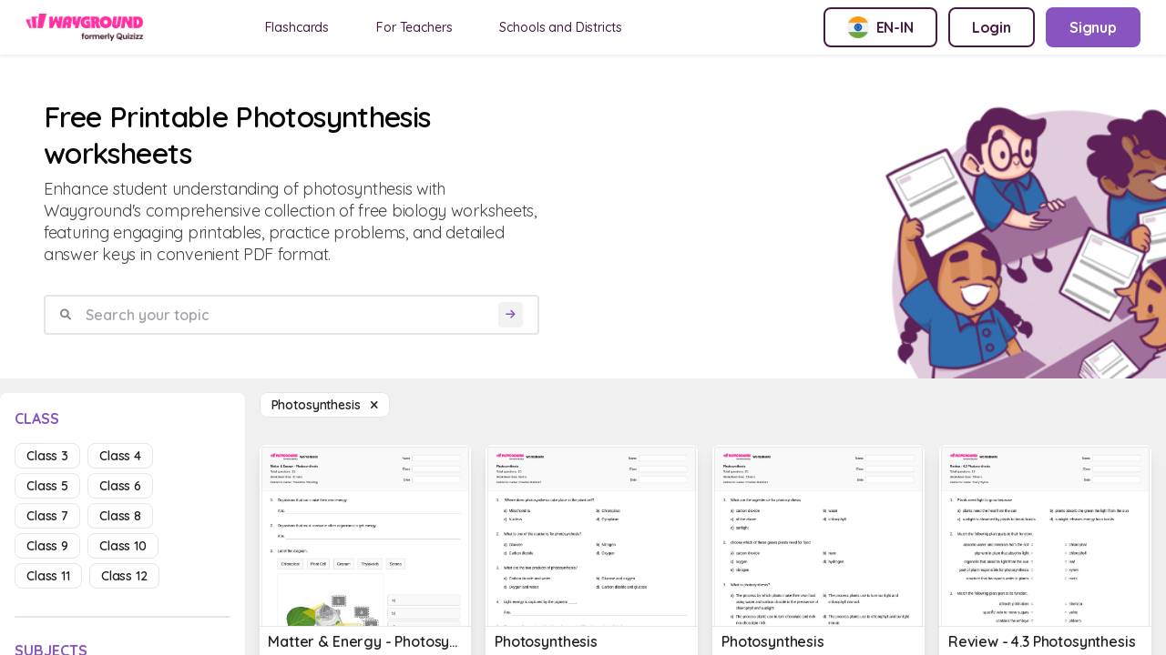

--- FILE ---
content_type: text/html; charset=utf-8
request_url: https://wayground.com/en-in/photosynthesis-worksheets
body_size: 36519
content:
<!doctype html>
<html data-n-head-ssr lang="en-in" data-n-head="%7B%22lang%22:%7B%22ssr%22:%22en-in%22%7D%7D">
  <head >
    <title>50+ Photosynthesis worksheets on Wayground | Free &amp; Printable</title><meta data-n-head="ssr" charset="utf-8"><meta data-n-head="ssr" name="viewport" content="width=device-width, initial-scale=1"><meta data-n-head="ssr" name="format-detection" content="telephone=no"><meta data-n-head="ssr" charset="utf-8"><meta data-n-head="ssr" name="viewport" content="width=device-width, initial-scale=1"><meta data-n-head="ssr" data-hid="description" name="description" content="Photosynthesis Worksheet For Kids | Free Printable Worksheets by Wayground"><meta data-n-head="ssr" name="format-detection" content="telephone=no"><meta data-n-head="ssr" data-hid="t-type" name="twitter:image" content="https://cf.quizizz.com/img/q_og_generic.png"><link data-n-head="ssr" rel="icon" type="image/x-icon" href="/favicon.ico"><link data-n-head="ssr" rel="preload" as="style" href="https://fonts.googleapis.com/css2?family=Open+Sans:ital,wght@0,300;0,400;0,600;0,700;0,800;1,400;1,800&amp;display=swap"><link data-n-head="ssr" rel="defer" as="script" href="https://www.googletagmanager.com/gtag/js?id=UA-118650281-1&amp;l=dataLayer"><link data-n-head="ssr" rel="defer" as="script" href="https://www.google-analytics.com/analytics.js"><link data-n-head="ssr" data-hid="canonical" rel="canonical" href="https://wayground.com/en-in/photosynthesis-worksheets"><link data-n-head="ssr" rel="alternate" hreflang="x-default" href="https://wayground.com/en/photosynthesis-worksheets"><link data-n-head="ssr" rel="alternate" hreflang="en-us" href="https://wayground.com/en-us/photosynthesis-worksheets"><link data-n-head="ssr" rel="alternate" hreflang="en-in" href="https://wayground.com/en-in/photosynthesis-worksheets"><link data-n-head="ssr" rel="alternate" hreflang="en-gb" href="https://wayground.com/en-gb/photosynthesis-worksheets"><link data-n-head="ssr" rel="alternate" hreflang="es-es" href="https://wayground.com/es-es/fotosíntesis-hojas-de-trabajo"><link data-n-head="ssr" rel="alternate" hreflang="es-us" href="https://wayground.com/es-us/fotosíntesis-hojas-de-trabajo"><link data-n-head="ssr" rel="alternate" hreflang="id-id" href="https://wayground.com/id-id/fotosintesis-lembar-kerja"><link data-n-head="ssr" rel="alternate" hreflang="th-th" href="https://wayground.com/th-th/การสังเคราะห์ด้วยแสง-เวิร์กชีท"><link data-n-head="ssr" rel="alternate" hreflang="vi-vn" href="https://wayground.com/vi-vn/quang-hợp-Phiếu-bài-tập"><link data-n-head="ssr" rel="alternate" hreflang="pt-br" href="https://wayground.com/pt-br/fotossíntese-fichas-de-trabalho"><link data-n-head="ssr" rel="alternate" hreflang="pl-pl" href="https://wayground.com/pl-pl/fotosynteza-karty-pracy"><link rel="preload" href="https://cf.quizizz.com/app-bundle/ssr-service/c475c5e.js" as="script"><link rel="preload" href="https://cf.quizizz.com/app-bundle/ssr-service/8e48dcf.js" as="script"><link rel="preload" href="https://cf.quizizz.com/app-bundle/ssr-service/802fa28.js" as="script"><link rel="preload" href="https://cf.quizizz.com/app-bundle/ssr-service/css/52c7c4e.css" as="style"><link rel="preload" href="https://cf.quizizz.com/app-bundle/ssr-service/438f16a.js" as="script"><link rel="preload" href="https://cf.quizizz.com/app-bundle/ssr-service/aa696dc.js" as="script"><link rel="preload" href="https://cf.quizizz.com/app-bundle/ssr-service/css/0806284.css" as="style"><link rel="preload" href="https://cf.quizizz.com/app-bundle/ssr-service/faf5f5a.js" as="script"><link rel="preload" href="https://cf.quizizz.com/app-bundle/ssr-service/8f75b51.js" as="script"><link rel="preload" href="https://cf.quizizz.com/app-bundle/ssr-service/4643173.js" as="script"><link rel="preload" href="https://cf.quizizz.com/app-bundle/ssr-service/c841fc9.js" as="script"><link rel="preload" href="https://cf.quizizz.com/app-bundle/ssr-service/ac85b7e.js" as="script"><link rel="preload" href="https://cf.quizizz.com/app-bundle/ssr-service/479b7fd.js" as="script"><link rel="preload" href="https://cf.quizizz.com/app-bundle/ssr-service/2bae105.js" as="script"><link rel="preload" href="https://cf.quizizz.com/app-bundle/ssr-service/6be5fe4.js" as="script"><link rel="preload" href="https://cf.quizizz.com/app-bundle/ssr-service/38d2da4.js" as="script"><link rel="preload" href="https://cf.quizizz.com/app-bundle/ssr-service/27f0632.js" as="script"><link rel="preload" href="https://cf.quizizz.com/app-bundle/ssr-service/7505937.js" as="script"><link rel="preload" href="https://cf.quizizz.com/app-bundle/ssr-service/643c8fd.js" as="script"><link rel="preload" href="https://cf.quizizz.com/app-bundle/ssr-service/a5d926f.js" as="script"><link rel="preload" href="https://cf.quizizz.com/app-bundle/ssr-service/css/b792422.css" as="style"><link rel="preload" href="https://cf.quizizz.com/app-bundle/ssr-service/378dca4.js" as="script"><link rel="preload" href="https://cf.quizizz.com/app-bundle/ssr-service/css/e8960c0.css" as="style"><link rel="preload" href="https://cf.quizizz.com/app-bundle/ssr-service/2297600.js" as="script"><link rel="preload" href="https://cf.quizizz.com/app-bundle/ssr-service/e1b27ee.js" as="script"><link rel="preload" href="https://cf.quizizz.com/app-bundle/ssr-service/css/48e28fb.css" as="style"><link rel="preload" href="https://cf.quizizz.com/app-bundle/ssr-service/fccf69d.js" as="script"><link rel="preload" href="https://cf.quizizz.com/app-bundle/ssr-service/css/5c9323c.css" as="style"><link rel="preload" href="https://cf.quizizz.com/app-bundle/ssr-service/0a17505.js" as="script"><link rel="preload" href="https://cf.quizizz.com/app-bundle/ssr-service/fd140f9.js" as="script"><link rel="preload" href="https://cf.quizizz.com/app-bundle/ssr-service/css/f1d8f25.css" as="style"><link rel="preload" href="https://cf.quizizz.com/app-bundle/ssr-service/b8f1cd5.js" as="script"><link rel="preload" href="https://cf.quizizz.com/app-bundle/ssr-service/2bafb79.js" as="script"><link rel="preload" href="https://cf.quizizz.com/app-bundle/ssr-service/9c4de22.js" as="script"><link rel="preload" href="https://cf.quizizz.com/app-bundle/ssr-service/e839764.js" as="script"><link rel="stylesheet" href="https://cf.quizizz.com/app-bundle/ssr-service/css/52c7c4e.css"><link rel="stylesheet" href="https://cf.quizizz.com/app-bundle/ssr-service/css/0806284.css"><link rel="stylesheet" href="https://cf.quizizz.com/app-bundle/ssr-service/css/b792422.css"><link rel="stylesheet" href="https://cf.quizizz.com/app-bundle/ssr-service/css/e8960c0.css"><link rel="stylesheet" href="https://cf.quizizz.com/app-bundle/ssr-service/css/48e28fb.css"><link rel="stylesheet" href="https://cf.quizizz.com/app-bundle/ssr-service/css/5c9323c.css"><link rel="stylesheet" href="https://cf.quizizz.com/app-bundle/ssr-service/css/f1d8f25.css">
  </head>
  <body >
    <div data-server-rendered="true" id="__nuxt"><!----><div id="__layout"><div class="flex flex-col h-screen overflow-hidden main-container inset-0" data-v-46985398><div class="fixed top-0 bottom-0 w-screen h-screen bg-dark-50%" style="z-index:10;display:none;" data-v-46985398></div> <nav data-v-c3f9cc94 data-v-46985398><div id="nav-container-id" class="fixed z-50 w-full flex items-center justify-between bg-light-3 px-2 py-0 md:py-2 md:px-7 shadow-soft-lowest" data-v-c3f9cc94><div class="flex items-center" data-v-c3f9cc94><div class="h-7.5 hidden md:block logo" data-v-c3f9cc94><a href="/en-in/worksheets" data-v-c3f9cc94><img aria-hidden="true" width="auto" height="30" src="https://cf.quizizz.com/img/wayground/brand/plans/logo-logged-out.png" alt="logo" class="object-contain h-full" data-v-c3f9cc94></a></div> <div class="h-6 block md:hidden logo" data-v-c3f9cc94><a href="/en-in/worksheets" data-v-c3f9cc94><picture data-v-c3f9cc94><source width="112" height="30" srcset="https://cf.quizizz.com/img/practice/quizizz-logo-purple.webp" type="image/webp" data-v-c3f9cc94> <source width="112" height="30" srcset="https://cf.quizizz.com/img/practice/quizizz-logo-purple.png" type="image/png" data-v-c3f9cc94> <img aria-hidden="true" width="112" height="30" src="https://cf.quizizz.com/img/practice/quizizz-logo-purple.webp" alt="logo" class="object-contain h-full" data-v-c3f9cc94></picture></a></div> <ul class="hidden md:flex ml-12 nav-items space-x-7" data-v-c3f9cc94><li data-v-c3f9cc94><a href="https://wayground.com/en-in/flashcards" tabindex="2" rel="noopener noreferrer" target="_blank" class="nav-link" data-v-c3f9cc94>
  Flashcards
</a></li> <li data-v-c3f9cc94><a href="https://quizizz.com/teachers?source=worksheet-page-header" tabindex="2" rel="noopener noreferrer" target="_blank" class="nav-link" data-v-c3f9cc94><span class="_i18n-container LANG_en" data-v-c3f9cc94>For Teachers</span></a></li> <li data-v-c3f9cc94><a href="https://quizizz.com/home/schools-and-districts?source=worksheet-page-header" tabindex="2" rel="noopener noreferrer" target="_blank" class="nav-link" data-v-c3f9cc94><span class="_i18n-container LANG_en" data-v-c3f9cc94>Schools and Districts</span></a></li></ul></div> <ul class="hidden md:flex space-x-3" data-v-c3f9cc94><li data-v-c3f9cc94><button type="button" to="" href="" class="flex items-center space-x-2 border-2 font-bold whitespace-nowrap border-purple text-purple rounded-lg hover:bg-light-1 text-base py-2 px-6" data-v-c3f9cc94><img src="https://cf.quizizz.com/img/flags/IN.png" alt="English (India)" class="w-6 h-6" data-v-c3f9cc94> <span class="hidden md:inline uppercase" data-v-c3f9cc94>en-in</span></button></li> <li style="display:none;" data-v-c3f9cc94><a type="button" to="" href="https://wayground.com/join?source=worksheet-header" class="flex items-center space-x-2 border-2 font-bold whitespace-nowrap border-purple text-purple rounded-lg hover:bg-light-1 text-base py-2 px-6" data-v-c3f9cc94><span class="_i18n-container LANG_en" data-v-c3f9cc94>Enter Code</span>...
        </a></li> <li style="display:;" data-v-c3f9cc94><a type="button" to="" href="https://wayground.com/login?q=/en-in/photosynthesis-worksheets&amp;ctaSource=ws_header_login_cta&amp;prevSource=worksheet-page" class="flex items-center space-x-2 border-2 font-bold whitespace-nowrap border-purple text-purple rounded-lg hover:bg-light-1 text-base py-2 px-6" data-v-c3f9cc94><span class="_i18n-container LANG_en" data-v-c3f9cc94>Login</span></a></li> <li style="display:;" data-v-c3f9cc94><a type="button" to="" href="https://wayground.com/signup?q=/en-in/photosynthesis-worksheets&amp;ctaSource=ws_header_login_cta&amp;prevSource=worksheet-page" class="flex items-center space-x-2 border-2 font-bold whitespace-nowrap border-lilac bg-lilac hover:bg-lilac-dark text-light-3 rounded-lg text-base py-2 px-6" data-v-c3f9cc94><span class="_i18n-container LANG_en" data-v-c3f9cc94>Signup</span></a></li></ul> <ul class="flex md:hidden items-center space-x-4" data-v-c3f9cc94><li class="cursor-pointer" data-v-c3f9cc94><i class="text-dark-4 text-base flex items-center fa-regular fa-language " style="font-size:12px;" data-v-0d0322ef data-v-c3f9cc94></i></li> <li class="py-2" data-v-c3f9cc94><a type="button" to="" href="https://wayground.com/join?source=worksheet-header" class="flex items-center space-x-2 border-2 font-bold whitespace-nowrap border-lilac-faded bg-lilac-faded text-lilac rounded-lg hover:bg-lilac-20% text-xs md:text-base py-1 md:py-2 px-2 md:px-4" data-v-c3f9cc94><span class="_i18n-container LANG_en" data-v-c3f9cc94>Enter Code</span></a></li></ul></div> <!----></nav> <div id="app-body-container" class="pt-15" data-v-46985398><main data-fetch-key="photosynthesis-worksheets" class="flex flex-col" data-v-3aa856a5 data-v-46985398><div class="font-sans" data-v-0339221e data-v-3aa856a5><!----> <!----></div> <div class="flex flex-col" data-v-703afa2e data-v-3aa856a5><div class="flex justify-between bg-light-3 mb-4" data-v-703afa2e><div class="flex flex-col w-full md:w-6/12 p-4 md:p-12" data-v-703afa2e><h1 class="text-dark-1 font-semibold text-4xl" data-v-703afa2e><span data-v-703afa2e>Free Printable Photosynthesis worksheets</span></h1> <p class="text-lg text-dark-3 mt-2" data-v-703afa2e>
        Enhance student understanding of photosynthesis with Wayground's comprehensive collection of free biology worksheets, featuring engaging printables, practice problems, and detailed answer keys in convenient PDF format.
      </p> <form class="search-container w-full flex items-center space-x-2 rounded border-2 border-dark-6 px-4 mt-8" data-v-703afa2e><i class="text-dark-50% flex items-center fa-solid fa-magnifying-glass " style="font-size:12px;" data-v-0d0322ef data-v-703afa2e></i> <input type="text" placeholder="Search your topic" value="" class="flex-1 p-2 font-semibold" data-v-703afa2e> <button disabled="disabled" type="submit" class="bg-light-1 rounded flex items-center justify-center" data-v-703afa2e><i class="text-lilac text-xs p-2 flex items-center fa-solid fa-arrow-right " style="font-size:12px;" data-v-0d0322ef data-v-703afa2e></i></button></form> <div class="flex space-x-4 mt-8 items-center md:hidden" data-v-703afa2e><i class="flex items-center fa-regular fa-sliders " style="font-size:20px;" data-v-0d0322ef data-v-703afa2e></i> <!----> <span class="pointer-events-auto" data-v-703afa2e><a href="/en-in/worksheets" class="capitalize bg-light-3 text-sm border border-dark-6 font-semibold rounded-lg text-dark-2 px-3 py-1 hover:bg-light-1 cursor-pointer"><span>Photosynthesis  </span> <i class="flex items-center fa-sharp fa-xmark fa-solid " style="font-size:12px;" data-v-0d0322ef></i></a></span></div></div> <div class="max-w-112 hidden md:block" data-v-703afa2e><picture class="w-full h-full" data-v-703afa2e><source srcset="https://cf.quizizz.com/img/practice/hero-image.webp" type="image/webp" class="w-full h-full object-cover" data-v-703afa2e> <source srcset="https://cf.quizizz.com/img/practice/hero-image.png" type="image/png" class="w-full h-full object-cover" data-v-703afa2e> <img src="https://cf.quizizz.com/img/practice/hero-image.png" alt="quizizz-hero" aria-hidden="true" loading="eager" class="w-full h-full object-cover" data-v-703afa2e></picture></div></div></div> <section class="flex flex-row" data-v-3aa856a5><aside class="sidebar w-68 hidden md:block relative" data-v-3aa856a5><aside id="filter-section" class="bg-light-3 rounded-t-lg w-full sticky top-4 max-h-screen flex flex-col py-3 px-4" data-v-3aa856a5><div class="flex flex-row flex-shrink-0"><h3 class="text-lilac font-bold uppercase inline pt-1">
      class
    </h3> <span class="ml-auto md:hidden "><i class="flex items-center fa-sharp fa-xmark fa-solid fa-2xl ml-auto pb-1" style="font-size:18px;" data-v-0d0322ef></i></span></div> <ul class="flex flex-wrap mt-4 flex-shrink-0"><li class="mr-2 mb-2"><a href="/en-in/photosynthesis-worksheets-class-3" class="capitalize text-sm border font-semibold rounded-lg px-3 py-1 cursor-pointer border-dark-6 text-dark-2 hover:bg-light-1">
        class 3
      </a></li><li class="mr-2 mb-2"><a href="/en-in/photosynthesis-worksheets-class-4" class="capitalize text-sm border font-semibold rounded-lg px-3 py-1 cursor-pointer border-dark-6 text-dark-2 hover:bg-light-1">
        class 4
      </a></li><li class="mr-2 mb-2"><a href="/en-in/photosynthesis-worksheets-class-5" class="capitalize text-sm border font-semibold rounded-lg px-3 py-1 cursor-pointer border-dark-6 text-dark-2 hover:bg-light-1">
        class 5
      </a></li><li class="mr-2 mb-2"><a href="/en-in/photosynthesis-worksheets-class-6" class="capitalize text-sm border font-semibold rounded-lg px-3 py-1 cursor-pointer border-dark-6 text-dark-2 hover:bg-light-1">
        class 6
      </a></li><li class="mr-2 mb-2"><a href="/en-in/photosynthesis-worksheets-class-7" class="capitalize text-sm border font-semibold rounded-lg px-3 py-1 cursor-pointer border-dark-6 text-dark-2 hover:bg-light-1">
        class 7
      </a></li><li class="mr-2 mb-2"><a href="/en-in/photosynthesis-worksheets-class-8" class="capitalize text-sm border font-semibold rounded-lg px-3 py-1 cursor-pointer border-dark-6 text-dark-2 hover:bg-light-1">
        class 8
      </a></li><li class="mr-2 mb-2"><a href="/en-in/photosynthesis-worksheets-class-9" class="capitalize text-sm border font-semibold rounded-lg px-3 py-1 cursor-pointer border-dark-6 text-dark-2 hover:bg-light-1">
        class 9
      </a></li><li class="mr-2 mb-2"><a href="/en-in/photosynthesis-worksheets-class-10" class="capitalize text-sm border font-semibold rounded-lg px-3 py-1 cursor-pointer border-dark-6 text-dark-2 hover:bg-light-1">
        class 10
      </a></li><li class="mr-2 mb-2"><a href="/en-in/photosynthesis-worksheets-class-11" class="capitalize text-sm border font-semibold rounded-lg px-3 py-1 cursor-pointer border-dark-6 text-dark-2 hover:bg-light-1">
        class 11
      </a></li><li class="mr-2 mb-2"><a href="/en-in/photosynthesis-worksheets-class-12" class="capitalize text-sm border font-semibold rounded-lg px-3 py-1 cursor-pointer border-dark-6 text-dark-2 hover:bg-light-1">
        class 12
      </a></li></ul> <div class="w-full h-0.5 rounded bg-dark-6 my-6 flex-shrink-0"></div> <h3 class="text-lilac font-bold uppercase flex-shrink-0"><span class="_i18n-container LANG_en">Subjects</span></h3> <ul class="flex flex-col mt-4 overflow-y-auto flex-grow"><li class="mb-2"><a href="/en-in/math-worksheets" class="flex items-center space-x-2 mr-2 mb-2 text-sm rounded-lg px-3 py-1 hover:bg-light-1 cursor-pointer text-dark-1 bg-dark-5% font-normal"><i class="text-tn flex items-center fa-solid fa-caret-right " style="font-size:12px;" data-v-0d0322ef></i> <h3 class="capitalize">
      Math
    </h3></a> <!---->  <!----></li><li class="mb-2"><a href="/en-in/science-worksheets" class="flex items-center space-x-2 mr-2 mb-2 text-sm rounded-lg px-3 py-1 hover:bg-light-1 cursor-pointer bg-lilac-faded text-lilac font-semibold"><i class="text-tn flex items-center fa-solid fa-caret-down " style="font-size:12px;" data-v-0d0322ef></i> <h3 class="capitalize">
      Science
    </h3></a> <!----> <div class="ml-2 block"><div class="cursor-pointer font-semibold text-sm"><a href="/en-in/agriculture-worksheets" class="flex items-center text-dark-2 font-normal"><i class="text-tn flex items-center fa-solid fa-caret-right " style="font-size:12px;" data-v-0d0322ef></i> <span class="ml-2 capitalize">Agriculture</span></a> <!----> <!----></div></div><div class="ml-2 block"><div class="cursor-pointer font-semibold text-sm"><a href="/en-in/biology-worksheets" class="flex items-center text-lilac font-semibold"><i class="text-tn flex items-center fa-solid fa-caret-down " style="font-size:12px;" data-v-0d0322ef></i> <span class="ml-2 capitalize">Biology</span></a> <!----> <div class="ml-2 block"><div class="cursor-pointer font-semibold text-sm block"><a href="/en-in/abdominal-regions-and-quadrants-worksheets" class="flex items-center text-dark-2 font-normal"><i class="text-tn flex items-center fa-solid fa-caret-right " style="font-size:12px;" data-v-0d0322ef></i> <span class="ml-2 capitalize">Abdominal Regions and Quadrants</span></a> <!----> <!----></div><div class="cursor-pointer font-semibold text-sm block"><a href="/en-in/abiotic-factors-worksheets" class="flex items-center text-dark-2 font-normal"><i class="text-tn flex items-center fa-solid fa-caret-right " style="font-size:12px;" data-v-0d0322ef></i> <span class="ml-2 capitalize">Abiotic Factors</span></a> <!----> <!----></div><div class="cursor-pointer font-semibold text-sm block"><a href="/en-in/active-transport-worksheets" class="flex items-center text-dark-2 font-normal"><i class="text-tn flex items-center fa-solid fa-caret-right " style="font-size:12px;" data-v-0d0322ef></i> <span class="ml-2 capitalize">Active Transport</span></a> <!----> <!----></div><div class="cursor-pointer font-semibold text-sm block"><a href="/en-in/addiction-and-the-brain-worksheets" class="flex items-center text-dark-2 font-normal"><i class="text-tn flex items-center fa-solid fa-caret-right " style="font-size:12px;" data-v-0d0322ef></i> <span class="ml-2 capitalize">Addiction and the Brain</span></a> <!----> <!----></div><div class="cursor-pointer font-semibold text-sm block"><a href="/en-in/amino-acid-worksheets" class="flex items-center text-dark-2 font-normal"><i class="text-tn flex items-center fa-solid fa-caret-right " style="font-size:12px;" data-v-0d0322ef></i> <span class="ml-2 capitalize">Amino Acid</span></a> <!----> <!----></div><div class="cursor-pointer font-semibold text-sm block"><a href="/en-in/amphibians-worksheets" class="flex items-center text-dark-2 font-normal"><i class="text-tn flex items-center fa-solid fa-caret-right " style="font-size:12px;" data-v-0d0322ef></i> <span class="ml-2 capitalize">Amphibians</span></a> <!----> <!----></div><div class="cursor-pointer font-semibold text-sm block"><a href="/en-in/anabolic-enzymes-worksheets" class="flex items-center text-dark-2 font-normal"><i class="text-tn flex items-center fa-solid fa-caret-right " style="font-size:12px;" data-v-0d0322ef></i> <span class="ml-2 capitalize">Anabolic Enzymes</span></a> <!----> <!----></div><div class="cursor-pointer font-semibold text-sm block"><a href="/en-in/anatomical-terminology-worksheets" class="flex items-center text-dark-2 font-normal"><i class="text-tn flex items-center fa-solid fa-caret-right " style="font-size:12px;" data-v-0d0322ef></i> <span class="ml-2 capitalize">Anatomical Terminology</span></a> <!----> <!----></div><div class="cursor-pointer font-semibold text-sm block"><a href="/en-in/anatomy-worksheets" class="flex items-center text-dark-2 font-normal"><i class="text-tn flex items-center fa-solid fa-caret-right " style="font-size:12px;" data-v-0d0322ef></i> <span class="ml-2 capitalize">Anatomy</span></a> <!----> <!----></div><div class="cursor-pointer font-semibold text-sm block"><a href="/en-in/anatomy-and-physiology-worksheets" class="flex items-center text-dark-2 font-normal"><i class="text-tn flex items-center fa-solid fa-caret-right " style="font-size:12px;" data-v-0d0322ef></i> <span class="ml-2 capitalize">Anatomy and Physiology</span></a> <!----> <!----></div><div class="cursor-pointer font-semibold text-sm block"><a href="/en-in/anatomy-labeling-worksheets" class="flex items-center text-dark-2 font-normal"><i class="text-tn flex items-center fa-solid fa-caret-right " style="font-size:12px;" data-v-0d0322ef></i> <span class="ml-2 capitalize">Anatomy Labeling</span></a> <!----> <!----></div><div class="cursor-pointer font-semibold text-sm block"><a href="/en-in/animal-adaptations-worksheets" class="flex items-center text-dark-2 font-normal"><i class="text-tn flex items-center fa-solid fa-caret-right " style="font-size:12px;" data-v-0d0322ef></i> <span class="ml-2 capitalize">Animal Adaptations</span></a> <!----> <!----></div><div class="cursor-pointer font-semibold text-sm block"><a href="/en-in/animal-anatomy-worksheets" class="flex items-center text-dark-2 font-normal"><i class="text-tn flex items-center fa-solid fa-caret-right " style="font-size:12px;" data-v-0d0322ef></i> <span class="ml-2 capitalize">Animal Anatomy</span></a> <!----> <!----></div><div class="cursor-pointer font-semibold text-sm block"><a href="/en-in/animal-behavior-worksheets" class="flex items-center text-dark-2 font-normal"><i class="text-tn flex items-center fa-solid fa-caret-right " style="font-size:12px;" data-v-0d0322ef></i> <span class="ml-2 capitalize">Animal Behavior</span></a> <!----> <!----></div><div class="cursor-pointer font-semibold text-sm block"><a href="/en-in/animal-cells-worksheets" class="flex items-center text-dark-2 font-normal"><i class="text-tn flex items-center fa-solid fa-caret-right " style="font-size:12px;" data-v-0d0322ef></i> <span class="ml-2 capitalize">Animal Cells</span></a> <!----> <!----></div><div class="cursor-pointer font-semibold text-sm block"><a href="/en-in/animal-communication-worksheets" class="flex items-center text-dark-2 font-normal"><i class="text-tn flex items-center fa-solid fa-caret-right " style="font-size:12px;" data-v-0d0322ef></i> <span class="ml-2 capitalize">Animal Communication</span></a> <!----> <!----></div><div class="cursor-pointer font-semibold text-sm block"><a href="/en-in/animal-features-worksheets" class="flex items-center text-dark-2 font-normal"><i class="text-tn flex items-center fa-solid fa-caret-right " style="font-size:12px;" data-v-0d0322ef></i> <span class="ml-2 capitalize">Animal Features</span></a> <!----> <!----></div><div class="cursor-pointer font-semibold text-sm block"><a href="/en-in/animal-habitat-worksheets" class="flex items-center text-dark-2 font-normal"><i class="text-tn flex items-center fa-solid fa-caret-right " style="font-size:12px;" data-v-0d0322ef></i> <span class="ml-2 capitalize">Animal Habitat</span></a> <!----> <!----></div><div class="cursor-pointer font-semibold text-sm block"><a href="/en-in/animal-hibernation-worksheets" class="flex items-center text-dark-2 font-normal"><i class="text-tn flex items-center fa-solid fa-caret-right " style="font-size:12px;" data-v-0d0322ef></i> <span class="ml-2 capitalize">Animal Hibernation</span></a> <!----> <!----></div><div class="cursor-pointer font-semibold text-sm block"><a href="/en-in/animal-homes-worksheets" class="flex items-center text-dark-2 font-normal"><i class="text-tn flex items-center fa-solid fa-caret-right " style="font-size:12px;" data-v-0d0322ef></i> <span class="ml-2 capitalize">Animal Homes</span></a> <!----> <!----></div><div class="cursor-pointer font-semibold text-sm hidden"><a href="/en-in/animal-research-worksheets" class="flex items-center text-dark-2 font-normal"><i class="text-tn flex items-center fa-solid fa-caret-right " style="font-size:12px;" data-v-0d0322ef></i> <span class="ml-2 capitalize">Animal Research</span></a> <!----> <!----></div><div class="cursor-pointer font-semibold text-sm hidden"><a href="/en-in/antibiotic-resistance-worksheets" class="flex items-center text-dark-2 font-normal"><i class="text-tn flex items-center fa-solid fa-caret-right " style="font-size:12px;" data-v-0d0322ef></i> <span class="ml-2 capitalize">Antibiotic Resistance</span></a> <!----> <!----></div><div class="cursor-pointer font-semibold text-sm hidden"><a href="/en-in/ants-worksheets" class="flex items-center text-dark-2 font-normal"><i class="text-tn flex items-center fa-solid fa-caret-right " style="font-size:12px;" data-v-0d0322ef></i> <span class="ml-2 capitalize">Ants</span></a> <!----> <!----></div><div class="cursor-pointer font-semibold text-sm hidden"><a href="/en-in/apple-parts-worksheets" class="flex items-center text-dark-2 font-normal"><i class="text-tn flex items-center fa-solid fa-caret-right " style="font-size:12px;" data-v-0d0322ef></i> <span class="ml-2 capitalize">Apple Parts</span></a> <!----> <!----></div><div class="cursor-pointer font-semibold text-sm hidden"><a href="/en-in/aquatic-ecosystems-worksheets" class="flex items-center text-dark-2 font-normal"><i class="text-tn flex items-center fa-solid fa-caret-right " style="font-size:12px;" data-v-0d0322ef></i> <span class="ml-2 capitalize">Aquatic Ecosystems</span></a> <!----> <!----></div><div class="cursor-pointer font-semibold text-sm hidden"><a href="/en-in/arthropod-worksheets" class="flex items-center text-dark-2 font-normal"><i class="text-tn flex items-center fa-solid fa-caret-right " style="font-size:12px;" data-v-0d0322ef></i> <span class="ml-2 capitalize">Arthropod</span></a> <!----> <!----></div><div class="cursor-pointer font-semibold text-sm hidden"><a href="/en-in/artificial-selection-worksheets" class="flex items-center text-dark-2 font-normal"><i class="text-tn flex items-center fa-solid fa-caret-right " style="font-size:12px;" data-v-0d0322ef></i> <span class="ml-2 capitalize">Artificial Selection</span></a> <!----> <!----></div><div class="cursor-pointer font-semibold text-sm hidden"><a href="/en-in/asexual-reproduction-worksheets" class="flex items-center text-dark-2 font-normal"><i class="text-tn flex items-center fa-solid fa-caret-right " style="font-size:12px;" data-v-0d0322ef></i> <span class="ml-2 capitalize">Asexual Reproduction</span></a> <!----> <!----></div><div class="cursor-pointer font-semibold text-sm hidden"><a href="/en-in/axial-skeleton-worksheets" class="flex items-center text-dark-2 font-normal"><i class="text-tn flex items-center fa-solid fa-caret-right " style="font-size:12px;" data-v-0d0322ef></i> <span class="ml-2 capitalize">Axial Skeleton</span></a> <!----> <!----></div><div class="cursor-pointer font-semibold text-sm hidden"><a href="/en-in/bacteria-and-archaea-worksheets" class="flex items-center text-dark-2 font-normal"><i class="text-tn flex items-center fa-solid fa-caret-right " style="font-size:12px;" data-v-0d0322ef></i> <span class="ml-2 capitalize">Bacteria and Archaea</span></a> <!----> <!----></div><div class="cursor-pointer font-semibold text-sm hidden"><a href="/en-in/bacteria-transformation-worksheets" class="flex items-center text-dark-2 font-normal"><i class="text-tn flex items-center fa-solid fa-caret-right " style="font-size:12px;" data-v-0d0322ef></i> <span class="ml-2 capitalize">Bacteria Transformation</span></a> <!----> <!----></div><div class="cursor-pointer font-semibold text-sm hidden"><a href="/en-in/bacterial-cell-worksheets" class="flex items-center text-dark-2 font-normal"><i class="text-tn flex items-center fa-solid fa-caret-right " style="font-size:12px;" data-v-0d0322ef></i> <span class="ml-2 capitalize">Bacterial Cell</span></a> <!----> <!----></div><div class="cursor-pointer font-semibold text-sm hidden"><a href="/en-in/bacterial-identification-worksheets" class="flex items-center text-dark-2 font-normal"><i class="text-tn flex items-center fa-solid fa-caret-right " style="font-size:12px;" data-v-0d0322ef></i> <span class="ml-2 capitalize">Bacterial Identification</span></a> <!----> <!----></div><div class="cursor-pointer font-semibold text-sm hidden"><a href="/en-in/bacterial-resistance-worksheets" class="flex items-center text-dark-2 font-normal"><i class="text-tn flex items-center fa-solid fa-caret-right " style="font-size:12px;" data-v-0d0322ef></i> <span class="ml-2 capitalize">Bacterial Resistance</span></a> <!----> <!----></div><div class="cursor-pointer font-semibold text-sm hidden"><a href="/en-in/balance-in-nature-worksheets" class="flex items-center text-dark-2 font-normal"><i class="text-tn flex items-center fa-solid fa-caret-right " style="font-size:12px;" data-v-0d0322ef></i> <span class="ml-2 capitalize">Balance in Nature</span></a> <!----> <!----></div><div class="cursor-pointer font-semibold text-sm hidden"><a href="/en-in/behavior-chain-analysis-worksheets" class="flex items-center text-dark-2 font-normal"><i class="text-tn flex items-center fa-solid fa-caret-right " style="font-size:12px;" data-v-0d0322ef></i> <span class="ml-2 capitalize">Behavior Chain Analysis</span></a> <!----> <!----></div><div class="cursor-pointer font-semibold text-sm hidden"><a href="/en-in/behavioral-biology-worksheets" class="flex items-center text-dark-2 font-normal"><i class="text-tn flex items-center fa-solid fa-caret-right " style="font-size:12px;" data-v-0d0322ef></i> <span class="ml-2 capitalize">Behavioral Biology</span></a> <!----> <!----></div><div class="cursor-pointer font-semibold text-sm hidden"><a href="/en-in/benthos-worksheets" class="flex items-center text-dark-2 font-normal"><i class="text-tn flex items-center fa-solid fa-caret-right " style="font-size:12px;" data-v-0d0322ef></i> <span class="ml-2 capitalize">Benthos</span></a> <!----> <!----></div><div class="cursor-pointer font-semibold text-sm hidden"><a href="/en-in/binomial-nomenclature-worksheets" class="flex items-center text-dark-2 font-normal"><i class="text-tn flex items-center fa-solid fa-caret-right " style="font-size:12px;" data-v-0d0322ef></i> <span class="ml-2 capitalize">Binomial Nomenclature</span></a> <!----> <!----></div><div class="cursor-pointer font-semibold text-sm hidden"><a href="/en-in/biodiversity-and-conservation-worksheets" class="flex items-center text-dark-2 font-normal"><i class="text-tn flex items-center fa-solid fa-caret-right " style="font-size:12px;" data-v-0d0322ef></i> <span class="ml-2 capitalize">Biodiversity and Conservation</span></a> <!----> <!----></div><div class="cursor-pointer font-semibold text-sm hidden"><a href="/en-in/biological-classification-worksheets" class="flex items-center text-dark-2 font-normal"><i class="text-tn flex items-center fa-solid fa-caret-right " style="font-size:12px;" data-v-0d0322ef></i> <span class="ml-2 capitalize">Biological Classification</span></a> <!----> <!----></div><div class="cursor-pointer font-semibold text-sm hidden"><a href="/en-in/biological-molecules-worksheets" class="flex items-center text-dark-2 font-normal"><i class="text-tn flex items-center fa-solid fa-caret-right " style="font-size:12px;" data-v-0d0322ef></i> <span class="ml-2 capitalize">Biological Molecules</span></a> <!----> <!----></div><div class="cursor-pointer font-semibold text-sm hidden"><a href="/en-in/biology-lab-techniques-worksheets" class="flex items-center text-dark-2 font-normal"><i class="text-tn flex items-center fa-solid fa-caret-right " style="font-size:12px;" data-v-0d0322ef></i> <span class="ml-2 capitalize">Biology Lab Techniques</span></a> <!----> <!----></div><div class="cursor-pointer font-semibold text-sm hidden"><a href="/en-in/biology-principles-worksheets" class="flex items-center text-dark-2 font-normal"><i class="text-tn flex items-center fa-solid fa-caret-right " style="font-size:12px;" data-v-0d0322ef></i> <span class="ml-2 capitalize">Biology Principles</span></a> <!----> <!----></div><div class="cursor-pointer font-semibold text-sm hidden"><a href="/en-in/biomolecules-worksheets" class="flex items-center text-dark-2 font-normal"><i class="text-tn flex items-center fa-solid fa-caret-right " style="font-size:12px;" data-v-0d0322ef></i> <span class="ml-2 capitalize">Biomolecules</span></a> <!----> <!----></div><div class="cursor-pointer font-semibold text-sm hidden"><a href="/en-in/biotechnology-worksheets" class="flex items-center text-dark-2 font-normal"><i class="text-tn flex items-center fa-solid fa-caret-right " style="font-size:12px;" data-v-0d0322ef></i> <span class="ml-2 capitalize">Biotechnology</span></a> <!----> <!----></div><div class="cursor-pointer font-semibold text-sm hidden"><a href="/en-in/blood-worksheets" class="flex items-center text-dark-2 font-normal"><i class="text-tn flex items-center fa-solid fa-caret-right " style="font-size:12px;" data-v-0d0322ef></i> <span class="ml-2 capitalize">Blood</span></a> <!----> <!----></div><div class="cursor-pointer font-semibold text-sm hidden"><a href="/en-in/blood-glucose-worksheets" class="flex items-center text-dark-2 font-normal"><i class="text-tn flex items-center fa-solid fa-caret-right " style="font-size:12px;" data-v-0d0322ef></i> <span class="ml-2 capitalize">Blood Glucose</span></a> <!----> <!----></div><div class="cursor-pointer font-semibold text-sm hidden"><a href="/en-in/blood-groups-worksheets" class="flex items-center text-dark-2 font-normal"><i class="text-tn flex items-center fa-solid fa-caret-right " style="font-size:12px;" data-v-0d0322ef></i> <span class="ml-2 capitalize">Blood Groups</span></a> <!----> <!----></div><div class="cursor-pointer font-semibold text-sm hidden"><a href="/en-in/blood-pressure-measurement-worksheets" class="flex items-center text-dark-2 font-normal"><i class="text-tn flex items-center fa-solid fa-caret-right " style="font-size:12px;" data-v-0d0322ef></i> <span class="ml-2 capitalize">Blood Pressure Measurement</span></a> <!----> <!----></div><div class="cursor-pointer font-semibold text-sm hidden"><a href="/en-in/blood-sugar-worksheets" class="flex items-center text-dark-2 font-normal"><i class="text-tn flex items-center fa-solid fa-caret-right " style="font-size:12px;" data-v-0d0322ef></i> <span class="ml-2 capitalize">Blood Sugar</span></a> <!----> <!----></div><div class="cursor-pointer font-semibold text-sm hidden"><a href="/en-in/blood-typing-worksheets" class="flex items-center text-dark-2 font-normal"><i class="text-tn flex items-center fa-solid fa-caret-right " style="font-size:12px;" data-v-0d0322ef></i> <span class="ml-2 capitalize">Blood Typing</span></a> <!----> <!----></div><div class="cursor-pointer font-semibold text-sm hidden"><a href="/en-in/body-covering-worksheets" class="flex items-center text-dark-2 font-normal"><i class="text-tn flex items-center fa-solid fa-caret-right " style="font-size:12px;" data-v-0d0322ef></i> <span class="ml-2 capitalize">Body Covering</span></a> <!----> <!----></div><div class="cursor-pointer font-semibold text-sm hidden"><a href="/en-in/body-mapping-worksheets" class="flex items-center text-dark-2 font-normal"><i class="text-tn flex items-center fa-solid fa-caret-right " style="font-size:12px;" data-v-0d0322ef></i> <span class="ml-2 capitalize">Body Mapping</span></a> <!----> <!----></div><div class="cursor-pointer font-semibold text-sm hidden"><a href="/en-in/body-parts-worksheets" class="flex items-center text-dark-2 font-normal"><i class="text-tn flex items-center fa-solid fa-caret-right " style="font-size:12px;" data-v-0d0322ef></i> <span class="ml-2 capitalize">Body Parts</span></a> <!----> <!----></div><div class="cursor-pointer font-semibold text-sm hidden"><a href="/en-in/body-planes-worksheets" class="flex items-center text-dark-2 font-normal"><i class="text-tn flex items-center fa-solid fa-caret-right " style="font-size:12px;" data-v-0d0322ef></i> <span class="ml-2 capitalize">Body Planes</span></a> <!----> <!----></div><div class="cursor-pointer font-semibold text-sm hidden"><a href="/en-in/body-planes-and-anatomical-directions-worksheets" class="flex items-center text-dark-2 font-normal"><i class="text-tn flex items-center fa-solid fa-caret-right " style="font-size:12px;" data-v-0d0322ef></i> <span class="ml-2 capitalize">Body Planes and Anatomical Directions</span></a> <!----> <!----></div><div class="cursor-pointer font-semibold text-sm hidden"><a href="/en-in/body-regions-worksheets" class="flex items-center text-dark-2 font-normal"><i class="text-tn flex items-center fa-solid fa-caret-right " style="font-size:12px;" data-v-0d0322ef></i> <span class="ml-2 capitalize">Body Regions</span></a> <!----> <!----></div><div class="cursor-pointer font-semibold text-sm hidden"><a href="/en-in/body-systems-worksheets" class="flex items-center text-dark-2 font-normal"><i class="text-tn flex items-center fa-solid fa-caret-right " style="font-size:12px;" data-v-0d0322ef></i> <span class="ml-2 capitalize">Body Systems</span></a> <!----> <!----></div><div class="cursor-pointer font-semibold text-sm hidden"><a href="/en-in/bone-cells-worksheets" class="flex items-center text-dark-2 font-normal"><i class="text-tn flex items-center fa-solid fa-caret-right " style="font-size:12px;" data-v-0d0322ef></i> <span class="ml-2 capitalize">Bone Cells</span></a> <!----> <!----></div><div class="cursor-pointer font-semibold text-sm hidden"><a href="/en-in/bone-density-worksheets" class="flex items-center text-dark-2 font-normal"><i class="text-tn flex items-center fa-solid fa-caret-right " style="font-size:12px;" data-v-0d0322ef></i> <span class="ml-2 capitalize">Bone Density</span></a> <!----> <!----></div><div class="cursor-pointer font-semibold text-sm hidden"><a href="/en-in/bone-markings-worksheets" class="flex items-center text-dark-2 font-normal"><i class="text-tn flex items-center fa-solid fa-caret-right " style="font-size:12px;" data-v-0d0322ef></i> <span class="ml-2 capitalize">Bone Markings</span></a> <!----> <!----></div><div class="cursor-pointer font-semibold text-sm hidden"><a href="/en-in/bone-tissue-worksheets" class="flex items-center text-dark-2 font-normal"><i class="text-tn flex items-center fa-solid fa-caret-right " style="font-size:12px;" data-v-0d0322ef></i> <span class="ml-2 capitalize">Bone Tissue</span></a> <!----> <!----></div><div class="cursor-pointer font-semibold text-sm hidden"><a href="/en-in/bones-worksheets" class="flex items-center text-dark-2 font-normal"><i class="text-tn flex items-center fa-solid fa-caret-right " style="font-size:12px;" data-v-0d0322ef></i> <span class="ml-2 capitalize">Bones</span></a> <!----> <!----></div><div class="cursor-pointer font-semibold text-sm hidden"><a href="/en-in/brain-worksheets" class="flex items-center text-dark-2 font-normal"><i class="text-tn flex items-center fa-solid fa-caret-right " style="font-size:12px;" data-v-0d0322ef></i> <span class="ml-2 capitalize">Brain</span></a> <!----> <!----></div><div class="cursor-pointer font-semibold text-sm hidden"><a href="/en-in/brain-anatomy-worksheets" class="flex items-center text-dark-2 font-normal"><i class="text-tn flex items-center fa-solid fa-caret-right " style="font-size:12px;" data-v-0d0322ef></i> <span class="ml-2 capitalize">Brain Anatomy</span></a> <!----> <!----></div><div class="cursor-pointer font-semibold text-sm hidden"><a href="/en-in/brain-development-worksheets" class="flex items-center text-dark-2 font-normal"><i class="text-tn flex items-center fa-solid fa-caret-right " style="font-size:12px;" data-v-0d0322ef></i> <span class="ml-2 capitalize">Brain Development</span></a> <!----> <!----></div><div class="cursor-pointer font-semibold text-sm hidden"><a href="/en-in/brain-dissection-worksheets" class="flex items-center text-dark-2 font-normal"><i class="text-tn flex items-center fa-solid fa-caret-right " style="font-size:12px;" data-v-0d0322ef></i> <span class="ml-2 capitalize">Brain Dissection</span></a> <!----> <!----></div><div class="cursor-pointer font-semibold text-sm hidden"><a href="/en-in/brain-structure-worksheets" class="flex items-center text-dark-2 font-normal"><i class="text-tn flex items-center fa-solid fa-caret-right " style="font-size:12px;" data-v-0d0322ef></i> <span class="ml-2 capitalize">Brain Structure</span></a> <!----> <!----></div><div class="cursor-pointer font-semibold text-sm hidden"><a href="/en-in/cancer-worksheets" class="flex items-center text-dark-2 font-normal"><i class="text-tn flex items-center fa-solid fa-caret-right " style="font-size:12px;" data-v-0d0322ef></i> <span class="ml-2 capitalize">Cancer</span></a> <!----> <!----></div><div class="cursor-pointer font-semibold text-sm hidden"><a href="/en-in/cardiac-cycle-worksheets" class="flex items-center text-dark-2 font-normal"><i class="text-tn flex items-center fa-solid fa-caret-right " style="font-size:12px;" data-v-0d0322ef></i> <span class="ml-2 capitalize">Cardiac Cycle</span></a> <!----> <!----></div><div class="cursor-pointer font-semibold text-sm hidden"><a href="/en-in/cardiovascular-system-worksheets" class="flex items-center text-dark-2 font-normal"><i class="text-tn flex items-center fa-solid fa-caret-right " style="font-size:12px;" data-v-0d0322ef></i> <span class="ml-2 capitalize">Cardiovascular System</span></a> <!----> <!----></div><div class="cursor-pointer font-semibold text-sm hidden"><a href="/en-in/cell-analogy-worksheets" class="flex items-center text-dark-2 font-normal"><i class="text-tn flex items-center fa-solid fa-caret-right " style="font-size:12px;" data-v-0d0322ef></i> <span class="ml-2 capitalize">Cell Analogy</span></a> <!----> <!----></div><div class="cursor-pointer font-semibold text-sm hidden"><a href="/en-in/cell-anatomy-worksheets" class="flex items-center text-dark-2 font-normal"><i class="text-tn flex items-center fa-solid fa-caret-right " style="font-size:12px;" data-v-0d0322ef></i> <span class="ml-2 capitalize">Cell Anatomy</span></a> <!----> <!----></div><div class="cursor-pointer font-semibold text-sm hidden"><a href="/en-in/cell-biology-worksheets" class="flex items-center text-dark-2 font-normal"><i class="text-tn flex items-center fa-solid fa-caret-right " style="font-size:12px;" data-v-0d0322ef></i> <span class="ml-2 capitalize">Cell Biology</span></a> <!----> <!----></div><div class="cursor-pointer font-semibold text-sm hidden"><a href="/en-in/cell-communication-worksheets" class="flex items-center text-dark-2 font-normal"><i class="text-tn flex items-center fa-solid fa-caret-right " style="font-size:12px;" data-v-0d0322ef></i> <span class="ml-2 capitalize">Cell Communication</span></a> <!----> <!----></div><div class="cursor-pointer font-semibold text-sm hidden"><a href="/en-in/cell-cycle-worksheets" class="flex items-center text-dark-2 font-normal"><i class="text-tn flex items-center fa-solid fa-caret-right " style="font-size:12px;" data-v-0d0322ef></i> <span class="ml-2 capitalize">Cell Cycle</span></a> <!----> <!----></div><div class="cursor-pointer font-semibold text-sm hidden"><a href="/en-in/cell-differentiation-worksheets" class="flex items-center text-dark-2 font-normal"><i class="text-tn flex items-center fa-solid fa-caret-right " style="font-size:12px;" data-v-0d0322ef></i> <span class="ml-2 capitalize">Cell Differentiation</span></a> <!----> <!----></div><div class="cursor-pointer font-semibold text-sm hidden"><a href="/en-in/cell-division-worksheets" class="flex items-center text-dark-2 font-normal"><i class="text-tn flex items-center fa-solid fa-caret-right " style="font-size:12px;" data-v-0d0322ef></i> <span class="ml-2 capitalize">Cell Division</span></a> <!----> <!----></div><div class="cursor-pointer font-semibold text-sm hidden"><a href="/en-in/cell-energy-worksheets" class="flex items-center text-dark-2 font-normal"><i class="text-tn flex items-center fa-solid fa-caret-right " style="font-size:12px;" data-v-0d0322ef></i> <span class="ml-2 capitalize">Cell Energy</span></a> <!----> <!----></div><div class="cursor-pointer font-semibold text-sm hidden"><a href="/en-in/cell-environments-worksheets" class="flex items-center text-dark-2 font-normal"><i class="text-tn flex items-center fa-solid fa-caret-right " style="font-size:12px;" data-v-0d0322ef></i> <span class="ml-2 capitalize">Cell Environments</span></a> <!----> <!----></div><div class="cursor-pointer font-semibold text-sm hidden"><a href="/en-in/cell-organelles-worksheets" class="flex items-center text-dark-2 font-normal"><i class="text-tn flex items-center fa-solid fa-caret-right " style="font-size:12px;" data-v-0d0322ef></i> <span class="ml-2 capitalize">Cell Organelles</span></a> <!----> <!----></div><div class="cursor-pointer font-semibold text-sm hidden"><a href="/en-in/cell-structure-and-process-worksheets" class="flex items-center text-dark-2 font-normal"><i class="text-tn flex items-center fa-solid fa-caret-right " style="font-size:12px;" data-v-0d0322ef></i> <span class="ml-2 capitalize">Cell Structure and Process</span></a> <!----> <!----></div><div class="cursor-pointer font-semibold text-sm hidden"><a href="/en-in/cell-theory-worksheets" class="flex items-center text-dark-2 font-normal"><i class="text-tn flex items-center fa-solid fa-caret-right " style="font-size:12px;" data-v-0d0322ef></i> <span class="ml-2 capitalize">Cell Theory</span></a> <!----> <!----></div><div class="cursor-pointer font-semibold text-sm hidden"><a href="/en-in/cell-transport-worksheets" class="flex items-center text-dark-2 font-normal"><i class="text-tn flex items-center fa-solid fa-caret-right " style="font-size:12px;" data-v-0d0322ef></i> <span class="ml-2 capitalize">Cell Transport</span></a> <!----> <!----></div><div class="cursor-pointer font-semibold text-sm hidden"><a href="/en-in/cellular-respiration-worksheets" class="flex items-center text-dark-2 font-normal"><i class="text-tn flex items-center fa-solid fa-caret-right " style="font-size:12px;" data-v-0d0322ef></i> <span class="ml-2 capitalize">Cellular Respiration</span></a> <!----> <!----></div><div class="cursor-pointer font-semibold text-sm hidden"><a href="/en-in/cellular-transport-worksheets" class="flex items-center text-dark-2 font-normal"><i class="text-tn flex items-center fa-solid fa-caret-right " style="font-size:12px;" data-v-0d0322ef></i> <span class="ml-2 capitalize">Cellular Transport</span></a> <!----> <!----></div><div class="cursor-pointer font-semibold text-sm hidden"><a href="/en-in/central-dogma-worksheets" class="flex items-center text-dark-2 font-normal"><i class="text-tn flex items-center fa-solid fa-caret-right " style="font-size:12px;" data-v-0d0322ef></i> <span class="ml-2 capitalize">Central Dogma</span></a> <!----> <!----></div><div class="cursor-pointer font-semibold text-sm hidden"><a href="/en-in/characteristics-of-life-worksheets" class="flex items-center text-dark-2 font-normal"><i class="text-tn flex items-center fa-solid fa-caret-right " style="font-size:12px;" data-v-0d0322ef></i> <span class="ml-2 capitalize">Characteristics of Life</span></a> <!----> <!----></div><div class="cursor-pointer font-semibold text-sm hidden"><a href="/en-in/characteristics-of-living-things-worksheets" class="flex items-center text-dark-2 font-normal"><i class="text-tn flex items-center fa-solid fa-caret-right " style="font-size:12px;" data-v-0d0322ef></i> <span class="ml-2 capitalize">Characteristics of Living Things</span></a> <!----> <!----></div><div class="cursor-pointer font-semibold text-sm hidden"><a href="/en-in/chemistry-of-life-worksheets" class="flex items-center text-dark-2 font-normal"><i class="text-tn flex items-center fa-solid fa-caret-right " style="font-size:12px;" data-v-0d0322ef></i> <span class="ml-2 capitalize">Chemistry of Life</span></a> <!----> <!----></div><div class="cursor-pointer font-semibold text-sm hidden"><a href="/en-in/chicken-anatomy-worksheets" class="flex items-center text-dark-2 font-normal"><i class="text-tn flex items-center fa-solid fa-caret-right " style="font-size:12px;" data-v-0d0322ef></i> <span class="ml-2 capitalize">Chicken Anatomy</span></a> <!----> <!----></div><div class="cursor-pointer font-semibold text-sm hidden"><a href="/en-in/chloroplast-worksheets" class="flex items-center text-dark-2 font-normal"><i class="text-tn flex items-center fa-solid fa-caret-right " style="font-size:12px;" data-v-0d0322ef></i> <span class="ml-2 capitalize">Chloroplast</span></a> <!----> <!----></div><div class="cursor-pointer font-semibold text-sm hidden"><a href="/en-in/chloroplast-structure-worksheets" class="flex items-center text-dark-2 font-normal"><i class="text-tn flex items-center fa-solid fa-caret-right " style="font-size:12px;" data-v-0d0322ef></i> <span class="ml-2 capitalize">Chloroplast Structure</span></a> <!----> <!----></div><div class="cursor-pointer font-semibold text-sm hidden"><a href="/en-in/chromosome-structure-and-numbers-worksheets" class="flex items-center text-dark-2 font-normal"><i class="text-tn flex items-center fa-solid fa-caret-right " style="font-size:12px;" data-v-0d0322ef></i> <span class="ml-2 capitalize">Chromosome Structure and Numbers</span></a> <!----> <!----></div><div class="cursor-pointer font-semibold text-sm hidden"><a href="/en-in/circulatory-system-worksheets" class="flex items-center text-dark-2 font-normal"><i class="text-tn flex items-center fa-solid fa-caret-right " style="font-size:12px;" data-v-0d0322ef></i> <span class="ml-2 capitalize">Circulatory System</span></a> <!----> <!----></div><div class="cursor-pointer font-semibold text-sm hidden"><a href="/en-in/citric-acid-cycle-worksheets" class="flex items-center text-dark-2 font-normal"><i class="text-tn flex items-center fa-solid fa-caret-right " style="font-size:12px;" data-v-0d0322ef></i> <span class="ml-2 capitalize">Citric Acid Cycle</span></a> <!----> <!----></div><div class="cursor-pointer font-semibold text-sm hidden"><a href="/en-in/cladistics-worksheets" class="flex items-center text-dark-2 font-normal"><i class="text-tn flex items-center fa-solid fa-caret-right " style="font-size:12px;" data-v-0d0322ef></i> <span class="ml-2 capitalize">Cladistics</span></a> <!----> <!----></div><div class="cursor-pointer font-semibold text-sm hidden"><a href="/en-in/cladogram-worksheets" class="flex items-center text-dark-2 font-normal"><i class="text-tn flex items-center fa-solid fa-caret-right " style="font-size:12px;" data-v-0d0322ef></i> <span class="ml-2 capitalize">Cladogram</span></a> <!----> <!----></div><div class="cursor-pointer font-semibold text-sm hidden"><a href="/en-in/cladogram-analysis-worksheets" class="flex items-center text-dark-2 font-normal"><i class="text-tn flex items-center fa-solid fa-caret-right " style="font-size:12px;" data-v-0d0322ef></i> <span class="ml-2 capitalize">Cladogram Analysis</span></a> <!----> <!----></div><div class="cursor-pointer font-semibold text-sm hidden"><a href="/en-in/cloning-worksheets" class="flex items-center text-dark-2 font-normal"><i class="text-tn flex items-center fa-solid fa-caret-right " style="font-size:12px;" data-v-0d0322ef></i> <span class="ml-2 capitalize">Cloning</span></a> <!----> <!----></div><div class="cursor-pointer font-semibold text-sm hidden"><a href="/en-in/comparative-embryology-worksheets" class="flex items-center text-dark-2 font-normal"><i class="text-tn flex items-center fa-solid fa-caret-right " style="font-size:12px;" data-v-0d0322ef></i> <span class="ml-2 capitalize">Comparative Embryology</span></a> <!----> <!----></div><div class="cursor-pointer font-semibold text-sm hidden"><a href="/en-in/components-of-blood-worksheets" class="flex items-center text-dark-2 font-normal"><i class="text-tn flex items-center fa-solid fa-caret-right " style="font-size:12px;" data-v-0d0322ef></i> <span class="ml-2 capitalize">Components of Blood</span></a> <!----> <!----></div><div class="cursor-pointer font-semibold text-sm hidden"><a href="/en-in/contagion-worksheets" class="flex items-center text-dark-2 font-normal"><i class="text-tn flex items-center fa-solid fa-caret-right " style="font-size:12px;" data-v-0d0322ef></i> <span class="ml-2 capitalize">Contagion</span></a> <!----> <!----></div><div class="cursor-pointer font-semibold text-sm hidden"><a href="/en-in/convergent-evolution-worksheets" class="flex items-center text-dark-2 font-normal"><i class="text-tn flex items-center fa-solid fa-caret-right " style="font-size:12px;" data-v-0d0322ef></i> <span class="ml-2 capitalize">Convergent Evolution</span></a> <!----> <!----></div><div class="cursor-pointer font-semibold text-sm hidden"><a href="/en-in/corn-worksheets" class="flex items-center text-dark-2 font-normal"><i class="text-tn flex items-center fa-solid fa-caret-right " style="font-size:12px;" data-v-0d0322ef></i> <span class="ml-2 capitalize">Corn</span></a> <!----> <!----></div><div class="cursor-pointer font-semibold text-sm hidden"><a href="/en-in/cranial-nerves-worksheets" class="flex items-center text-dark-2 font-normal"><i class="text-tn flex items-center fa-solid fa-caret-right " style="font-size:12px;" data-v-0d0322ef></i> <span class="ml-2 capitalize">Cranial Nerves</span></a> <!----> <!----></div><div class="cursor-pointer font-semibold text-sm hidden"><a href="/en-in/defense-mechanisms-worksheets" class="flex items-center text-dark-2 font-normal"><i class="text-tn flex items-center fa-solid fa-caret-right " style="font-size:12px;" data-v-0d0322ef></i> <span class="ml-2 capitalize">Defense Mechanisms</span></a> <!----> <!----></div><div class="cursor-pointer font-semibold text-sm hidden"><a href="/en-in/dermatome-worksheets" class="flex items-center text-dark-2 font-normal"><i class="text-tn flex items-center fa-solid fa-caret-right " style="font-size:12px;" data-v-0d0322ef></i> <span class="ml-2 capitalize">Dermatome</span></a> <!----> <!----></div><div class="cursor-pointer font-semibold text-sm hidden"><a href="/en-in/developmental-biology-worksheets" class="flex items-center text-dark-2 font-normal"><i class="text-tn flex items-center fa-solid fa-caret-right " style="font-size:12px;" data-v-0d0322ef></i> <span class="ml-2 capitalize">Developmental Biology</span></a> <!----> <!----></div><div class="cursor-pointer font-semibold text-sm hidden"><a href="/en-in/dichotomous-key-worksheets" class="flex items-center text-dark-2 font-normal"><i class="text-tn flex items-center fa-solid fa-caret-right " style="font-size:12px;" data-v-0d0322ef></i> <span class="ml-2 capitalize">Dichotomous Key</span></a> <!----> <!----></div><div class="cursor-pointer font-semibold text-sm hidden"><a href="/en-in/digestion-worksheets" class="flex items-center text-dark-2 font-normal"><i class="text-tn flex items-center fa-solid fa-caret-right " style="font-size:12px;" data-v-0d0322ef></i> <span class="ml-2 capitalize">Digestion</span></a> <!----> <!----></div><div class="cursor-pointer font-semibold text-sm hidden"><a href="/en-in/digestive-homeostasis-worksheets" class="flex items-center text-dark-2 font-normal"><i class="text-tn flex items-center fa-solid fa-caret-right " style="font-size:12px;" data-v-0d0322ef></i> <span class="ml-2 capitalize">Digestive Homeostasis</span></a> <!----> <!----></div><div class="cursor-pointer font-semibold text-sm hidden"><a href="/en-in/diseases-worksheets" class="flex items-center text-dark-2 font-normal"><i class="text-tn flex items-center fa-solid fa-caret-right " style="font-size:12px;" data-v-0d0322ef></i> <span class="ml-2 capitalize">Diseases</span></a> <!----> <!----></div><div class="cursor-pointer font-semibold text-sm hidden"><a href="/en-in/dissection-worksheets" class="flex items-center text-dark-2 font-normal"><i class="text-tn flex items-center fa-solid fa-caret-right " style="font-size:12px;" data-v-0d0322ef></i> <span class="ml-2 capitalize">Dissection</span></a> <!----> <!----></div><div class="cursor-pointer font-semibold text-sm hidden"><a href="/en-in/dna-fingerprinting-worksheets" class="flex items-center text-dark-2 font-normal"><i class="text-tn flex items-center fa-solid fa-caret-right " style="font-size:12px;" data-v-0d0322ef></i> <span class="ml-2 capitalize">DNA Fingerprinting</span></a> <!----> <!----></div><div class="cursor-pointer font-semibold text-sm hidden"><a href="/en-in/dna-replication-worksheets" class="flex items-center text-dark-2 font-normal"><i class="text-tn flex items-center fa-solid fa-caret-right " style="font-size:12px;" data-v-0d0322ef></i> <span class="ml-2 capitalize">DNA Replication</span></a> <!----> <!----></div><div class="cursor-pointer font-semibold text-sm hidden"><a href="/en-in/dna-structure-and-function-worksheets" class="flex items-center text-dark-2 font-normal"><i class="text-tn flex items-center fa-solid fa-caret-right " style="font-size:12px;" data-v-0d0322ef></i> <span class="ml-2 capitalize">DNA Structure and Function</span></a> <!----> <!----></div><div class="cursor-pointer font-semibold text-sm hidden"><a href="/en-in/dna-structure-and-replication-worksheets" class="flex items-center text-dark-2 font-normal"><i class="text-tn flex items-center fa-solid fa-caret-right " style="font-size:12px;" data-v-0d0322ef></i> <span class="ml-2 capitalize">DNA Structure and Replication</span></a> <!----> <!----></div><div class="cursor-pointer font-semibold text-sm hidden"><a href="/en-in/dna-transcription-and-translation-worksheets" class="flex items-center text-dark-2 font-normal"><i class="text-tn flex items-center fa-solid fa-caret-right " style="font-size:12px;" data-v-0d0322ef></i> <span class="ml-2 capitalize">DNA Transcription and Translation</span></a> <!----> <!----></div><div class="cursor-pointer font-semibold text-sm hidden"><a href="/en-in/dolphins-worksheets" class="flex items-center text-dark-2 font-normal"><i class="text-tn flex items-center fa-solid fa-caret-right " style="font-size:12px;" data-v-0d0322ef></i> <span class="ml-2 capitalize">Dolphins</span></a> <!----> <!----></div><div class="cursor-pointer font-semibold text-sm hidden"><a href="/en-in/ear-worksheets" class="flex items-center text-dark-2 font-normal"><i class="text-tn flex items-center fa-solid fa-caret-right " style="font-size:12px;" data-v-0d0322ef></i> <span class="ml-2 capitalize">Ear</span></a> <!----> <!----></div><div class="cursor-pointer font-semibold text-sm hidden"><a href="/en-in/ear-anatomy-worksheets" class="flex items-center text-dark-2 font-normal"><i class="text-tn flex items-center fa-solid fa-caret-right " style="font-size:12px;" data-v-0d0322ef></i> <span class="ml-2 capitalize">Ear Anatomy</span></a> <!----> <!----></div><div class="cursor-pointer font-semibold text-sm hidden"><a href="/en-in/earthworm-dissection-worksheets" class="flex items-center text-dark-2 font-normal"><i class="text-tn flex items-center fa-solid fa-caret-right " style="font-size:12px;" data-v-0d0322ef></i> <span class="ml-2 capitalize">Earthworm Dissection</span></a> <!----> <!----></div><div class="cursor-pointer font-semibold text-sm hidden"><a href="/en-in/echinoderms-worksheets" class="flex items-center text-dark-2 font-normal"><i class="text-tn flex items-center fa-solid fa-caret-right " style="font-size:12px;" data-v-0d0322ef></i> <span class="ml-2 capitalize">Echinoderms</span></a> <!----> <!----></div><div class="cursor-pointer font-semibold text-sm hidden"><a href="/en-in/ecological-relationships-worksheets" class="flex items-center text-dark-2 font-normal"><i class="text-tn flex items-center fa-solid fa-caret-right " style="font-size:12px;" data-v-0d0322ef></i> <span class="ml-2 capitalize">Ecological Relationships</span></a> <!----> <!----></div><div class="cursor-pointer font-semibold text-sm hidden"><a href="/en-in/ecological-succession-worksheets" class="flex items-center text-dark-2 font-normal"><i class="text-tn flex items-center fa-solid fa-caret-right " style="font-size:12px;" data-v-0d0322ef></i> <span class="ml-2 capitalize">Ecological Succession</span></a> <!----> <!----></div><div class="cursor-pointer font-semibold text-sm hidden"><a href="/en-in/ecology-worksheets" class="flex items-center text-dark-2 font-normal"><i class="text-tn flex items-center fa-solid fa-caret-right " style="font-size:12px;" data-v-0d0322ef></i> <span class="ml-2 capitalize">Ecology</span></a> <!----> <!----></div><div class="cursor-pointer font-semibold text-sm hidden"><a href="/en-in/ecosystem-services-worksheets" class="flex items-center text-dark-2 font-normal"><i class="text-tn flex items-center fa-solid fa-caret-right " style="font-size:12px;" data-v-0d0322ef></i> <span class="ml-2 capitalize">Ecosystem Services</span></a> <!----> <!----></div><div class="cursor-pointer font-semibold text-sm hidden"><a href="/en-in/ecosystems-worksheets" class="flex items-center text-dark-2 font-normal"><i class="text-tn flex items-center fa-solid fa-caret-right " style="font-size:12px;" data-v-0d0322ef></i> <span class="ml-2 capitalize">Ecosystems</span></a> <!----> <!----></div><div class="cursor-pointer font-semibold text-sm hidden"><a href="/en-in/embryology-worksheets" class="flex items-center text-dark-2 font-normal"><i class="text-tn flex items-center fa-solid fa-caret-right " style="font-size:12px;" data-v-0d0322ef></i> <span class="ml-2 capitalize">Embryology</span></a> <!----> <!----></div><div class="cursor-pointer font-semibold text-sm hidden"><a href="/en-in/endangered-animals-worksheets" class="flex items-center text-dark-2 font-normal"><i class="text-tn flex items-center fa-solid fa-caret-right " style="font-size:12px;" data-v-0d0322ef></i> <span class="ml-2 capitalize">Endangered Animals</span></a> <!----> <!----></div><div class="cursor-pointer font-semibold text-sm hidden"><a href="/en-in/endangered-species-worksheets" class="flex items-center text-dark-2 font-normal"><i class="text-tn flex items-center fa-solid fa-caret-right " style="font-size:12px;" data-v-0d0322ef></i> <span class="ml-2 capitalize">Endangered Species</span></a> <!----> <!----></div><div class="cursor-pointer font-semibold text-sm hidden"><a href="/en-in/endocrine-system-worksheets" class="flex items-center text-dark-2 font-normal"><i class="text-tn flex items-center fa-solid fa-caret-right " style="font-size:12px;" data-v-0d0322ef></i> <span class="ml-2 capitalize">Endocrine System</span></a> <!----> <!----></div><div class="cursor-pointer font-semibold text-sm hidden"><a href="/en-in/energy-flow-worksheets" class="flex items-center text-dark-2 font-normal"><i class="text-tn flex items-center fa-solid fa-caret-right " style="font-size:12px;" data-v-0d0322ef></i> <span class="ml-2 capitalize">Energy Flow</span></a> <!----> <!----></div><div class="cursor-pointer font-semibold text-sm hidden"><a href="/en-in/energy-flow-in-ecosystems-worksheets" class="flex items-center text-dark-2 font-normal"><i class="text-tn flex items-center fa-solid fa-caret-right " style="font-size:12px;" data-v-0d0322ef></i> <span class="ml-2 capitalize">Energy Flow in Ecosystems</span></a> <!----> <!----></div><div class="cursor-pointer font-semibold text-sm hidden"><a href="/en-in/entomology-worksheets" class="flex items-center text-dark-2 font-normal"><i class="text-tn flex items-center fa-solid fa-caret-right " style="font-size:12px;" data-v-0d0322ef></i> <span class="ml-2 capitalize">Entomology</span></a> <!----> <!----></div><div class="cursor-pointer font-semibold text-sm hidden"><a href="/en-in/enzyme-activity-worksheets" class="flex items-center text-dark-2 font-normal"><i class="text-tn flex items-center fa-solid fa-caret-right " style="font-size:12px;" data-v-0d0322ef></i> <span class="ml-2 capitalize">Enzyme Activity</span></a> <!----> <!----></div><div class="cursor-pointer font-semibold text-sm hidden"><a href="/en-in/enzymes-worksheets" class="flex items-center text-dark-2 font-normal"><i class="text-tn flex items-center fa-solid fa-caret-right " style="font-size:12px;" data-v-0d0322ef></i> <span class="ml-2 capitalize">Enzymes</span></a> <!----> <!----></div><div class="cursor-pointer font-semibold text-sm hidden"><a href="/en-in/epithelial-tissues-worksheets" class="flex items-center text-dark-2 font-normal"><i class="text-tn flex items-center fa-solid fa-caret-right " style="font-size:12px;" data-v-0d0322ef></i> <span class="ml-2 capitalize">Epithelial Tissues</span></a> <!----> <!----></div><div class="cursor-pointer font-semibold text-sm hidden"><a href="/en-in/epithelium-worksheets" class="flex items-center text-dark-2 font-normal"><i class="text-tn flex items-center fa-solid fa-caret-right " style="font-size:12px;" data-v-0d0322ef></i> <span class="ml-2 capitalize">Epithelium</span></a> <!----> <!----></div><div class="cursor-pointer font-semibold text-sm hidden"><a href="/en-in/eukaryotic-cell-worksheets" class="flex items-center text-dark-2 font-normal"><i class="text-tn flex items-center fa-solid fa-caret-right " style="font-size:12px;" data-v-0d0322ef></i> <span class="ml-2 capitalize">Eukaryotic Cell</span></a> <!----> <!----></div><div class="cursor-pointer font-semibold text-sm hidden"><a href="/en-in/evolution-and-the-tree-of-life-worksheets" class="flex items-center text-dark-2 font-normal"><i class="text-tn flex items-center fa-solid fa-caret-right " style="font-size:12px;" data-v-0d0322ef></i> <span class="ml-2 capitalize">Evolution and the Tree of Life</span></a> <!----> <!----></div><div class="cursor-pointer font-semibold text-sm hidden"><a href="/en-in/eye-worksheets" class="flex items-center text-dark-2 font-normal"><i class="text-tn flex items-center fa-solid fa-caret-right " style="font-size:12px;" data-v-0d0322ef></i> <span class="ml-2 capitalize">Eye</span></a> <!----> <!----></div><div class="cursor-pointer font-semibold text-sm hidden"><a href="/en-in/eye-anatomy-worksheets" class="flex items-center text-dark-2 font-normal"><i class="text-tn flex items-center fa-solid fa-caret-right " style="font-size:12px;" data-v-0d0322ef></i> <span class="ml-2 capitalize">Eye Anatomy</span></a> <!----> <!----></div><div class="cursor-pointer font-semibold text-sm hidden"><a href="/en-in/factors-affecting-photosynthesis-worksheets" class="flex items-center text-dark-2 font-normal"><i class="text-tn flex items-center fa-solid fa-caret-right " style="font-size:12px;" data-v-0d0322ef></i> <span class="ml-2 capitalize">Factors Affecting Photosynthesis</span></a> <!----> <!----></div><div class="cursor-pointer font-semibold text-sm hidden"><a href="/en-in/feedback-loops-worksheets" class="flex items-center text-dark-2 font-normal"><i class="text-tn flex items-center fa-solid fa-caret-right " style="font-size:12px;" data-v-0d0322ef></i> <span class="ml-2 capitalize">Feedback Loops</span></a> <!----> <!----></div><div class="cursor-pointer font-semibold text-sm hidden"><a href="/en-in/female-reproductive-system-worksheets" class="flex items-center text-dark-2 font-normal"><i class="text-tn flex items-center fa-solid fa-caret-right " style="font-size:12px;" data-v-0d0322ef></i> <span class="ml-2 capitalize">Female Reproductive System</span></a> <!----> <!----></div><div class="cursor-pointer font-semibold text-sm hidden"><a href="/en-in/fermentation-worksheets" class="flex items-center text-dark-2 font-normal"><i class="text-tn flex items-center fa-solid fa-caret-right " style="font-size:12px;" data-v-0d0322ef></i> <span class="ml-2 capitalize">Fermentation</span></a> <!----> <!----></div><div class="cursor-pointer font-semibold text-sm hidden"><a href="/en-in/fight-or-flight-response-worksheets" class="flex items-center text-dark-2 font-normal"><i class="text-tn flex items-center fa-solid fa-caret-right " style="font-size:12px;" data-v-0d0322ef></i> <span class="ml-2 capitalize">Fight or Flight Response</span></a> <!----> <!----></div><div class="cursor-pointer font-semibold text-sm hidden"><a href="/en-in/fingerprints-worksheets" class="flex items-center text-dark-2 font-normal"><i class="text-tn flex items-center fa-solid fa-caret-right " style="font-size:12px;" data-v-0d0322ef></i> <span class="ml-2 capitalize">Fingerprints</span></a> <!----> <!----></div><div class="cursor-pointer font-semibold text-sm hidden"><a href="/en-in/flower-anatomy-worksheets" class="flex items-center text-dark-2 font-normal"><i class="text-tn flex items-center fa-solid fa-caret-right " style="font-size:12px;" data-v-0d0322ef></i> <span class="ml-2 capitalize">Flower Anatomy</span></a> <!----> <!----></div><div class="cursor-pointer font-semibold text-sm hidden"><a href="/en-in/food-chain-worksheets" class="flex items-center text-dark-2 font-normal"><i class="text-tn flex items-center fa-solid fa-caret-right " style="font-size:12px;" data-v-0d0322ef></i> <span class="ml-2 capitalize">Food Chain</span></a> <!----> <!----></div><div class="cursor-pointer font-semibold text-sm hidden"><a href="/en-in/forensic-anthropology-worksheets" class="flex items-center text-dark-2 font-normal"><i class="text-tn flex items-center fa-solid fa-caret-right " style="font-size:12px;" data-v-0d0322ef></i> <span class="ml-2 capitalize">Forensic Anthropology</span></a> <!----> <!----></div><div class="cursor-pointer font-semibold text-sm hidden"><a href="/en-in/forensic-entomology-worksheets" class="flex items-center text-dark-2 font-normal"><i class="text-tn flex items-center fa-solid fa-caret-right " style="font-size:12px;" data-v-0d0322ef></i> <span class="ml-2 capitalize">Forensic Entomology</span></a> <!----> <!----></div><div class="cursor-pointer font-semibold text-sm hidden"><a href="/en-in/fossil-dating-worksheets" class="flex items-center text-dark-2 font-normal"><i class="text-tn flex items-center fa-solid fa-caret-right " style="font-size:12px;" data-v-0d0322ef></i> <span class="ml-2 capitalize">Fossil Dating</span></a> <!----> <!----></div><div class="cursor-pointer font-semibold text-sm hidden"><a href="/en-in/fossils-worksheets" class="flex items-center text-dark-2 font-normal"><i class="text-tn flex items-center fa-solid fa-caret-right " style="font-size:12px;" data-v-0d0322ef></i> <span class="ml-2 capitalize">Fossils</span></a> <!----> <!----></div><div class="cursor-pointer font-semibold text-sm hidden"><a href="/en-in/frog-dissection-worksheets" class="flex items-center text-dark-2 font-normal"><i class="text-tn flex items-center fa-solid fa-caret-right " style="font-size:12px;" data-v-0d0322ef></i> <span class="ml-2 capitalize">Frog Dissection</span></a> <!----> <!----></div><div class="cursor-pointer font-semibold text-sm hidden"><a href="/en-in/fruits-worksheets" class="flex items-center text-dark-2 font-normal"><i class="text-tn flex items-center fa-solid fa-caret-right " style="font-size:12px;" data-v-0d0322ef></i> <span class="ml-2 capitalize">Fruits</span></a> <!----> <!----></div><div class="cursor-pointer font-semibold text-sm hidden"><a href="/en-in/fungi-worksheets" class="flex items-center text-dark-2 font-normal"><i class="text-tn flex items-center fa-solid fa-caret-right " style="font-size:12px;" data-v-0d0322ef></i> <span class="ml-2 capitalize">Fungi</span></a> <!----> <!----></div><div class="cursor-pointer font-semibold text-sm hidden"><a href="/en-in/gene-expression-worksheets" class="flex items-center text-dark-2 font-normal"><i class="text-tn flex items-center fa-solid fa-caret-right " style="font-size:12px;" data-v-0d0322ef></i> <span class="ml-2 capitalize">Gene Expression</span></a> <!----> <!----></div><div class="cursor-pointer font-semibold text-sm hidden"><a href="/en-in/gene-mapping-worksheets" class="flex items-center text-dark-2 font-normal"><i class="text-tn flex items-center fa-solid fa-caret-right " style="font-size:12px;" data-v-0d0322ef></i> <span class="ml-2 capitalize">Gene Mapping</span></a> <!----> <!----></div><div class="cursor-pointer font-semibold text-sm hidden"><a href="/en-in/gene-regulation-worksheets" class="flex items-center text-dark-2 font-normal"><i class="text-tn flex items-center fa-solid fa-caret-right " style="font-size:12px;" data-v-0d0322ef></i> <span class="ml-2 capitalize">Gene Regulation</span></a> <!----> <!----></div><div class="cursor-pointer font-semibold text-sm hidden"><a href="/en-in/genetic-engineering-worksheets" class="flex items-center text-dark-2 font-normal"><i class="text-tn flex items-center fa-solid fa-caret-right " style="font-size:12px;" data-v-0d0322ef></i> <span class="ml-2 capitalize">Genetic Engineering</span></a> <!----> <!----></div><div class="cursor-pointer font-semibold text-sm hidden"><a href="/en-in/genetic-modification-worksheets" class="flex items-center text-dark-2 font-normal"><i class="text-tn flex items-center fa-solid fa-caret-right " style="font-size:12px;" data-v-0d0322ef></i> <span class="ml-2 capitalize">Genetic Modification</span></a> <!----> <!----></div><div class="cursor-pointer font-semibold text-sm hidden"><a href="/en-in/genetic-mutation-worksheets" class="flex items-center text-dark-2 font-normal"><i class="text-tn flex items-center fa-solid fa-caret-right " style="font-size:12px;" data-v-0d0322ef></i> <span class="ml-2 capitalize">Genetic Mutation</span></a> <!----> <!----></div><div class="cursor-pointer font-semibold text-sm hidden"><a href="/en-in/genetic-variation-worksheets" class="flex items-center text-dark-2 font-normal"><i class="text-tn flex items-center fa-solid fa-caret-right " style="font-size:12px;" data-v-0d0322ef></i> <span class="ml-2 capitalize">Genetic Variation</span></a> <!----> <!----></div><div class="cursor-pointer font-semibold text-sm hidden"><a href="/en-in/genetics-worksheets" class="flex items-center text-dark-2 font-normal"><i class="text-tn flex items-center fa-solid fa-caret-right " style="font-size:12px;" data-v-0d0322ef></i> <span class="ml-2 capitalize">Genetics</span></a> <!----> <!----></div><div class="cursor-pointer font-semibold text-sm hidden"><a href="/en-in/genetics-vocabulary-dominant-and-recessive-worksheets" class="flex items-center text-dark-2 font-normal"><i class="text-tn flex items-center fa-solid fa-caret-right " style="font-size:12px;" data-v-0d0322ef></i> <span class="ml-2 capitalize">Genetics Vocabulary Dominant and Recessive</span></a> <!----> <!----></div><div class="cursor-pointer font-semibold text-sm hidden"><a href="/en-in/genetics-vocabulary-genotype-and-phenotype-worksheets" class="flex items-center text-dark-2 font-normal"><i class="text-tn flex items-center fa-solid fa-caret-right " style="font-size:12px;" data-v-0d0322ef></i> <span class="ml-2 capitalize">Genetics Vocabulary Genotype and Phenotype</span></a> <!----> <!----></div><div class="cursor-pointer font-semibold text-sm hidden"><a href="/en-in/germs-worksheets" class="flex items-center text-dark-2 font-normal"><i class="text-tn flex items-center fa-solid fa-caret-right " style="font-size:12px;" data-v-0d0322ef></i> <span class="ml-2 capitalize">Germs</span></a> <!----> <!----></div><div class="cursor-pointer font-semibold text-sm hidden"><a href="/en-in/glucose-regulation-worksheets" class="flex items-center text-dark-2 font-normal"><i class="text-tn flex items-center fa-solid fa-caret-right " style="font-size:12px;" data-v-0d0322ef></i> <span class="ml-2 capitalize">Glucose Regulation</span></a> <!----> <!----></div><div class="cursor-pointer font-semibold text-sm hidden"><a href="/en-in/great-white-shark-worksheets" class="flex items-center text-dark-2 font-normal"><i class="text-tn flex items-center fa-solid fa-caret-right " style="font-size:12px;" data-v-0d0322ef></i> <span class="ml-2 capitalize">Great White Shark</span></a> <!----> <!----></div><div class="cursor-pointer font-semibold text-sm hidden"><a href="/en-in/hair-analysis-worksheets" class="flex items-center text-dark-2 font-normal"><i class="text-tn flex items-center fa-solid fa-caret-right " style="font-size:12px;" data-v-0d0322ef></i> <span class="ml-2 capitalize">Hair Analysis</span></a> <!----> <!----></div><div class="cursor-pointer font-semibold text-sm hidden"><a href="/en-in/heart-worksheets" class="flex items-center text-dark-2 font-normal"><i class="text-tn flex items-center fa-solid fa-caret-right " style="font-size:12px;" data-v-0d0322ef></i> <span class="ml-2 capitalize">Heart</span></a> <!----> <!----></div><div class="cursor-pointer font-semibold text-sm hidden"><a href="/en-in/heart-rate-worksheets" class="flex items-center text-dark-2 font-normal"><i class="text-tn flex items-center fa-solid fa-caret-right " style="font-size:12px;" data-v-0d0322ef></i> <span class="ml-2 capitalize">Heart Rate</span></a> <!----> <!----></div><div class="cursor-pointer font-semibold text-sm hidden"><a href="/en-in/heart-structure-worksheets" class="flex items-center text-dark-2 font-normal"><i class="text-tn flex items-center fa-solid fa-caret-right " style="font-size:12px;" data-v-0d0322ef></i> <span class="ml-2 capitalize">Heart Structure</span></a> <!----> <!----></div><div class="cursor-pointer font-semibold text-sm hidden"><a href="/en-in/history-of-life-on-earth-worksheets" class="flex items-center text-dark-2 font-normal"><i class="text-tn flex items-center fa-solid fa-caret-right " style="font-size:12px;" data-v-0d0322ef></i> <span class="ml-2 capitalize">History of Life on Earth</span></a> <!----> <!----></div><div class="cursor-pointer font-semibold text-sm hidden"><a href="/en-in/homeostasis-worksheets" class="flex items-center text-dark-2 font-normal"><i class="text-tn flex items-center fa-solid fa-caret-right " style="font-size:12px;" data-v-0d0322ef></i> <span class="ml-2 capitalize">Homeostasis</span></a> <!----> <!----></div><div class="cursor-pointer font-semibold text-sm hidden"><a href="/en-in/homologous-structures-worksheets" class="flex items-center text-dark-2 font-normal"><i class="text-tn flex items-center fa-solid fa-caret-right " style="font-size:12px;" data-v-0d0322ef></i> <span class="ml-2 capitalize">Homologous Structures</span></a> <!----> <!----></div><div class="cursor-pointer font-semibold text-sm hidden"><a href="/en-in/horse-worksheets" class="flex items-center text-dark-2 font-normal"><i class="text-tn flex items-center fa-solid fa-caret-right " style="font-size:12px;" data-v-0d0322ef></i> <span class="ml-2 capitalize">Horse</span></a> <!----> <!----></div><div class="cursor-pointer font-semibold text-sm hidden"><a href="/en-in/human-anatomy-worksheets" class="flex items-center text-dark-2 font-normal"><i class="text-tn flex items-center fa-solid fa-caret-right " style="font-size:12px;" data-v-0d0322ef></i> <span class="ml-2 capitalize">Human Anatomy</span></a> <!----> <!----></div><div class="cursor-pointer font-semibold text-sm hidden"><a href="/en-in/human-biology-worksheets" class="flex items-center text-dark-2 font-normal"><i class="text-tn flex items-center fa-solid fa-caret-right " style="font-size:12px;" data-v-0d0322ef></i> <span class="ml-2 capitalize">Human Biology</span></a> <!----> <!----></div><div class="cursor-pointer font-semibold text-sm hidden"><a href="/en-in/human-body-worksheets" class="flex items-center text-dark-2 font-normal"><i class="text-tn flex items-center fa-solid fa-caret-right " style="font-size:12px;" data-v-0d0322ef></i> <span class="ml-2 capitalize">Human Body</span></a> <!----> <!----></div><div class="cursor-pointer font-semibold text-sm hidden"><a href="/en-in/human-decomposition-worksheets" class="flex items-center text-dark-2 font-normal"><i class="text-tn flex items-center fa-solid fa-caret-right " style="font-size:12px;" data-v-0d0322ef></i> <span class="ml-2 capitalize">Human Decomposition</span></a> <!----> <!----></div><div class="cursor-pointer font-semibold text-sm hidden"><a href="/en-in/human-reproduction-worksheets" class="flex items-center text-dark-2 font-normal"><i class="text-tn flex items-center fa-solid fa-caret-right " style="font-size:12px;" data-v-0d0322ef></i> <span class="ml-2 capitalize">Human Reproduction</span></a> <!----> <!----></div><div class="cursor-pointer font-semibold text-sm hidden"><a href="/en-in/human-skull-worksheets" class="flex items-center text-dark-2 font-normal"><i class="text-tn flex items-center fa-solid fa-caret-right " style="font-size:12px;" data-v-0d0322ef></i> <span class="ml-2 capitalize">Human Skull</span></a> <!----> <!----></div><div class="cursor-pointer font-semibold text-sm hidden"><a href="/en-in/humerus-worksheets" class="flex items-center text-dark-2 font-normal"><i class="text-tn flex items-center fa-solid fa-caret-right " style="font-size:12px;" data-v-0d0322ef></i> <span class="ml-2 capitalize">Humerus</span></a> <!----> <!----></div><div class="cursor-pointer font-semibold text-sm hidden"><a href="/en-in/immunology-worksheets" class="flex items-center text-dark-2 font-normal"><i class="text-tn flex items-center fa-solid fa-caret-right " style="font-size:12px;" data-v-0d0322ef></i> <span class="ml-2 capitalize">Immunology</span></a> <!----> <!----></div><div class="cursor-pointer font-semibold text-sm hidden"><a href="/en-in/inherited-and-acquired-traits-worksheets" class="flex items-center text-dark-2 font-normal"><i class="text-tn flex items-center fa-solid fa-caret-right " style="font-size:12px;" data-v-0d0322ef></i> <span class="ml-2 capitalize">Inherited and Acquired Traits</span></a> <!----> <!----></div><div class="cursor-pointer font-semibold text-sm hidden"><a href="/en-in/integumentary-system-worksheets" class="flex items-center text-dark-2 font-normal"><i class="text-tn flex items-center fa-solid fa-caret-right " style="font-size:12px;" data-v-0d0322ef></i> <span class="ml-2 capitalize">Integumentary System</span></a> <!----> <!----></div><div class="cursor-pointer font-semibold text-sm hidden"><a href="/en-in/interactions-in-an-ecosystem-worksheets" class="flex items-center text-dark-2 font-normal"><i class="text-tn flex items-center fa-solid fa-caret-right " style="font-size:12px;" data-v-0d0322ef></i> <span class="ml-2 capitalize">Interactions in an Ecosystem</span></a> <!----> <!----></div><div class="cursor-pointer font-semibold text-sm hidden"><a href="/en-in/introduction-to-heredity-worksheets" class="flex items-center text-dark-2 font-normal"><i class="text-tn flex items-center fa-solid fa-caret-right " style="font-size:12px;" data-v-0d0322ef></i> <span class="ml-2 capitalize">Introduction to Heredity</span></a> <!----> <!----></div><div class="cursor-pointer font-semibold text-sm hidden"><a href="/en-in/invertebrate-animals-worksheets" class="flex items-center text-dark-2 font-normal"><i class="text-tn flex items-center fa-solid fa-caret-right " style="font-size:12px;" data-v-0d0322ef></i> <span class="ml-2 capitalize">Invertebrate Animals</span></a> <!----> <!----></div><div class="cursor-pointer font-semibold text-sm hidden"><a href="/en-in/jellyfish-worksheets" class="flex items-center text-dark-2 font-normal"><i class="text-tn flex items-center fa-solid fa-caret-right " style="font-size:12px;" data-v-0d0322ef></i> <span class="ml-2 capitalize">Jellyfish</span></a> <!----> <!----></div><div class="cursor-pointer font-semibold text-sm hidden"><a href="/en-in/joints-worksheets" class="flex items-center text-dark-2 font-normal"><i class="text-tn flex items-center fa-solid fa-caret-right " style="font-size:12px;" data-v-0d0322ef></i> <span class="ml-2 capitalize">Joints</span></a> <!----> <!----></div><div class="cursor-pointer font-semibold text-sm hidden"><a href="/en-in/joints-and-movement-worksheets" class="flex items-center text-dark-2 font-normal"><i class="text-tn flex items-center fa-solid fa-caret-right " style="font-size:12px;" data-v-0d0322ef></i> <span class="ml-2 capitalize">Joints and Movement</span></a> <!----> <!----></div><div class="cursor-pointer font-semibold text-sm hidden"><a href="/en-in/kidney-worksheets" class="flex items-center text-dark-2 font-normal"><i class="text-tn flex items-center fa-solid fa-caret-right " style="font-size:12px;" data-v-0d0322ef></i> <span class="ml-2 capitalize">Kidney</span></a> <!----> <!----></div><div class="cursor-pointer font-semibold text-sm hidden"><a href="/en-in/kidney-dissection-worksheets" class="flex items-center text-dark-2 font-normal"><i class="text-tn flex items-center fa-solid fa-caret-right " style="font-size:12px;" data-v-0d0322ef></i> <span class="ml-2 capitalize">Kidney Dissection</span></a> <!----> <!----></div><div class="cursor-pointer font-semibold text-sm hidden"><a href="/en-in/kingdom-fungi-worksheets" class="flex items-center text-dark-2 font-normal"><i class="text-tn flex items-center fa-solid fa-caret-right " style="font-size:12px;" data-v-0d0322ef></i> <span class="ml-2 capitalize">Kingdom Fungi</span></a> <!----> <!----></div><div class="cursor-pointer font-semibold text-sm hidden"><a href="/en-in/kingdoms-worksheets" class="flex items-center text-dark-2 font-normal"><i class="text-tn flex items-center fa-solid fa-caret-right " style="font-size:12px;" data-v-0d0322ef></i> <span class="ml-2 capitalize">Kingdoms</span></a> <!----> <!----></div><div class="cursor-pointer font-semibold text-sm hidden"><a href="/en-in/krebs-cycle-worksheets" class="flex items-center text-dark-2 font-normal"><i class="text-tn flex items-center fa-solid fa-caret-right " style="font-size:12px;" data-v-0d0322ef></i> <span class="ml-2 capitalize">Krebs Cycle</span></a> <!----> <!----></div><div class="cursor-pointer font-semibold text-sm hidden"><a href="/en-in/labeling-structures-worksheets" class="flex items-center text-dark-2 font-normal"><i class="text-tn flex items-center fa-solid fa-caret-right " style="font-size:12px;" data-v-0d0322ef></i> <span class="ml-2 capitalize">Labeling Structures</span></a> <!----> <!----></div><div class="cursor-pointer font-semibold text-sm hidden"><a href="/en-in/leaf-anatomy-worksheets" class="flex items-center text-dark-2 font-normal"><i class="text-tn flex items-center fa-solid fa-caret-right " style="font-size:12px;" data-v-0d0322ef></i> <span class="ml-2 capitalize">Leaf Anatomy</span></a> <!----> <!----></div><div class="cursor-pointer font-semibold text-sm hidden"><a href="/en-in/levels-of-biological-organization-worksheets" class="flex items-center text-dark-2 font-normal"><i class="text-tn flex items-center fa-solid fa-caret-right " style="font-size:12px;" data-v-0d0322ef></i> <span class="ml-2 capitalize">Levels of Biological Organization</span></a> <!----> <!----></div><div class="cursor-pointer font-semibold text-sm hidden"><a href="/en-in/life-cycle-worksheets" class="flex items-center text-dark-2 font-normal"><i class="text-tn flex items-center fa-solid fa-caret-right " style="font-size:12px;" data-v-0d0322ef></i> <span class="ml-2 capitalize">Life Cycle</span></a> <!----> <!----></div><div class="cursor-pointer font-semibold text-sm hidden"><a href="/en-in/limbic-system-worksheets" class="flex items-center text-dark-2 font-normal"><i class="text-tn flex items-center fa-solid fa-caret-right " style="font-size:12px;" data-v-0d0322ef></i> <span class="ml-2 capitalize">Limbic System</span></a> <!----> <!----></div><div class="cursor-pointer font-semibold text-sm hidden"><a href="/en-in/lipids-worksheets" class="flex items-center text-dark-2 font-normal"><i class="text-tn flex items-center fa-solid fa-caret-right " style="font-size:12px;" data-v-0d0322ef></i> <span class="ml-2 capitalize">Lipids</span></a> <!----> <!----></div><div class="cursor-pointer font-semibold text-sm hidden"><a href="/en-in/living-and-non-living-things-worksheets" class="flex items-center text-dark-2 font-normal"><i class="text-tn flex items-center fa-solid fa-caret-right " style="font-size:12px;" data-v-0d0322ef></i> <span class="ml-2 capitalize">Living and Non Living Things</span></a> <!----> <!----></div><div class="cursor-pointer font-semibold text-sm hidden"><a href="/en-in/long-bone-worksheets" class="flex items-center text-dark-2 font-normal"><i class="text-tn flex items-center fa-solid fa-caret-right " style="font-size:12px;" data-v-0d0322ef></i> <span class="ml-2 capitalize">Long Bone</span></a> <!----> <!----></div><div class="cursor-pointer font-semibold text-sm hidden"><a href="/en-in/lung-volumes-and-capacities-worksheets" class="flex items-center text-dark-2 font-normal"><i class="text-tn flex items-center fa-solid fa-caret-right " style="font-size:12px;" data-v-0d0322ef></i> <span class="ml-2 capitalize">Lung Volumes and Capacities</span></a> <!----> <!----></div><div class="cursor-pointer font-semibold text-sm hidden"><a href="/en-in/lymphatic-system-worksheets" class="flex items-center text-dark-2 font-normal"><i class="text-tn flex items-center fa-solid fa-caret-right " style="font-size:12px;" data-v-0d0322ef></i> <span class="ml-2 capitalize">Lymphatic System</span></a> <!----> <!----></div><div class="cursor-pointer font-semibold text-sm hidden"><a href="/en-in/macromolecules-worksheets" class="flex items-center text-dark-2 font-normal"><i class="text-tn flex items-center fa-solid fa-caret-right " style="font-size:12px;" data-v-0d0322ef></i> <span class="ml-2 capitalize">Macromolecules</span></a> <!----> <!----></div><div class="cursor-pointer font-semibold text-sm hidden"><a href="/en-in/major-muscles-worksheets" class="flex items-center text-dark-2 font-normal"><i class="text-tn flex items-center fa-solid fa-caret-right " style="font-size:12px;" data-v-0d0322ef></i> <span class="ml-2 capitalize">Major Muscles</span></a> <!----> <!----></div><div class="cursor-pointer font-semibold text-sm hidden"><a href="/en-in/male-reproductive-system-worksheets" class="flex items-center text-dark-2 font-normal"><i class="text-tn flex items-center fa-solid fa-caret-right " style="font-size:12px;" data-v-0d0322ef></i> <span class="ml-2 capitalize">Male Reproductive System</span></a> <!----> <!----></div><div class="cursor-pointer font-semibold text-sm hidden"><a href="/en-in/mammals-worksheets" class="flex items-center text-dark-2 font-normal"><i class="text-tn flex items-center fa-solid fa-caret-right " style="font-size:12px;" data-v-0d0322ef></i> <span class="ml-2 capitalize">Mammals</span></a> <!----> <!----></div><div class="cursor-pointer font-semibold text-sm hidden"><a href="/en-in/manatee-worksheets" class="flex items-center text-dark-2 font-normal"><i class="text-tn flex items-center fa-solid fa-caret-right " style="font-size:12px;" data-v-0d0322ef></i> <span class="ml-2 capitalize">Manatee</span></a> <!----> <!----></div><div class="cursor-pointer font-semibold text-sm hidden"><a href="/en-in/marine-animals-worksheets" class="flex items-center text-dark-2 font-normal"><i class="text-tn flex items-center fa-solid fa-caret-right " style="font-size:12px;" data-v-0d0322ef></i> <span class="ml-2 capitalize">Marine Animals</span></a> <!----> <!----></div><div class="cursor-pointer font-semibold text-sm hidden"><a href="/en-in/meiosis-worksheets" class="flex items-center text-dark-2 font-normal"><i class="text-tn flex items-center fa-solid fa-caret-right " style="font-size:12px;" data-v-0d0322ef></i> <span class="ml-2 capitalize">Meiosis</span></a> <!----> <!----></div><div class="cursor-pointer font-semibold text-sm hidden"><a href="/en-in/membrane-function-worksheets" class="flex items-center text-dark-2 font-normal"><i class="text-tn flex items-center fa-solid fa-caret-right " style="font-size:12px;" data-v-0d0322ef></i> <span class="ml-2 capitalize">Membrane Function</span></a> <!----> <!----></div><div class="cursor-pointer font-semibold text-sm hidden"><a href="/en-in/membrane-structure-and-function-worksheets" class="flex items-center text-dark-2 font-normal"><i class="text-tn flex items-center fa-solid fa-caret-right " style="font-size:12px;" data-v-0d0322ef></i> <span class="ml-2 capitalize">Membrane Structure and Function</span></a> <!----> <!----></div><div class="cursor-pointer font-semibold text-sm hidden"><a href="/en-in/membranes-and-transport-worksheets" class="flex items-center text-dark-2 font-normal"><i class="text-tn flex items-center fa-solid fa-caret-right " style="font-size:12px;" data-v-0d0322ef></i> <span class="ml-2 capitalize">Membranes and Transport</span></a> <!----> <!----></div><div class="cursor-pointer font-semibold text-sm hidden"><a href="/en-in/messenger-rna-worksheets" class="flex items-center text-dark-2 font-normal"><i class="text-tn flex items-center fa-solid fa-caret-right " style="font-size:12px;" data-v-0d0322ef></i> <span class="ml-2 capitalize">Messenger RNA</span></a> <!----> <!----></div><div class="cursor-pointer font-semibold text-sm hidden"><a href="/en-in/metabolism-worksheets" class="flex items-center text-dark-2 font-normal"><i class="text-tn flex items-center fa-solid fa-caret-right " style="font-size:12px;" data-v-0d0322ef></i> <span class="ml-2 capitalize">Metabolism</span></a> <!----> <!----></div><div class="cursor-pointer font-semibold text-sm hidden"><a href="/en-in/microorganisms-worksheets" class="flex items-center text-dark-2 font-normal"><i class="text-tn flex items-center fa-solid fa-caret-right " style="font-size:12px;" data-v-0d0322ef></i> <span class="ml-2 capitalize">Microorganisms</span></a> <!----> <!----></div><div class="cursor-pointer font-semibold text-sm hidden"><a href="/en-in/microscope-worksheets" class="flex items-center text-dark-2 font-normal"><i class="text-tn flex items-center fa-solid fa-caret-right " style="font-size:12px;" data-v-0d0322ef></i> <span class="ml-2 capitalize">Microscope</span></a> <!----> <!----></div><div class="cursor-pointer font-semibold text-sm hidden"><a href="/en-in/microscope-observation-worksheets" class="flex items-center text-dark-2 font-normal"><i class="text-tn flex items-center fa-solid fa-caret-right " style="font-size:12px;" data-v-0d0322ef></i> <span class="ml-2 capitalize">Microscope Observation</span></a> <!----> <!----></div><div class="cursor-pointer font-semibold text-sm hidden"><a href="/en-in/microscope-parts-worksheets" class="flex items-center text-dark-2 font-normal"><i class="text-tn flex items-center fa-solid fa-caret-right " style="font-size:12px;" data-v-0d0322ef></i> <span class="ml-2 capitalize">Microscope Parts</span></a> <!----> <!----></div><div class="cursor-pointer font-semibold text-sm hidden"><a href="/en-in/mimicry-worksheets" class="flex items-center text-dark-2 font-normal"><i class="text-tn flex items-center fa-solid fa-caret-right " style="font-size:12px;" data-v-0d0322ef></i> <span class="ml-2 capitalize">Mimicry</span></a> <!----> <!----></div><div class="cursor-pointer font-semibold text-sm hidden"><a href="/en-in/mitosis-worksheets" class="flex items-center text-dark-2 font-normal"><i class="text-tn flex items-center fa-solid fa-caret-right " style="font-size:12px;" data-v-0d0322ef></i> <span class="ml-2 capitalize">Mitosis</span></a> <!----> <!----></div><div class="cursor-pointer font-semibold text-sm hidden"><a href="/en-in/mold-growth-worksheets" class="flex items-center text-dark-2 font-normal"><i class="text-tn flex items-center fa-solid fa-caret-right " style="font-size:12px;" data-v-0d0322ef></i> <span class="ml-2 capitalize">Mold Growth</span></a> <!----> <!----></div><div class="cursor-pointer font-semibold text-sm hidden"><a href="/en-in/monocots-and-dicots-worksheets" class="flex items-center text-dark-2 font-normal"><i class="text-tn flex items-center fa-solid fa-caret-right " style="font-size:12px;" data-v-0d0322ef></i> <span class="ml-2 capitalize">Monocots and Dicots</span></a> <!----> <!----></div><div class="cursor-pointer font-semibold text-sm hidden"><a href="/en-in/movement-at-joints-worksheets" class="flex items-center text-dark-2 font-normal"><i class="text-tn flex items-center fa-solid fa-caret-right " style="font-size:12px;" data-v-0d0322ef></i> <span class="ml-2 capitalize">Movement at Joints</span></a> <!----> <!----></div><div class="cursor-pointer font-semibold text-sm hidden"><a href="/en-in/mrna-editing-and-processing-worksheets" class="flex items-center text-dark-2 font-normal"><i class="text-tn flex items-center fa-solid fa-caret-right " style="font-size:12px;" data-v-0d0322ef></i> <span class="ml-2 capitalize">Mrna Editing and Processing</span></a> <!----> <!----></div><div class="cursor-pointer font-semibold text-sm hidden"><a href="/en-in/muscle-contraction-worksheets" class="flex items-center text-dark-2 font-normal"><i class="text-tn flex items-center fa-solid fa-caret-right " style="font-size:12px;" data-v-0d0322ef></i> <span class="ml-2 capitalize">Muscle Contraction</span></a> <!----> <!----></div><div class="cursor-pointer font-semibold text-sm hidden"><a href="/en-in/muscle-naming-worksheets" class="flex items-center text-dark-2 font-normal"><i class="text-tn flex items-center fa-solid fa-caret-right " style="font-size:12px;" data-v-0d0322ef></i> <span class="ml-2 capitalize">Muscle Naming</span></a> <!----> <!----></div><div class="cursor-pointer font-semibold text-sm hidden"><a href="/en-in/muscle-structure-worksheets" class="flex items-center text-dark-2 font-normal"><i class="text-tn flex items-center fa-solid fa-caret-right " style="font-size:12px;" data-v-0d0322ef></i> <span class="ml-2 capitalize">Muscle Structure</span></a> <!----> <!----></div><div class="cursor-pointer font-semibold text-sm hidden"><a href="/en-in/muscles-worksheets" class="flex items-center text-dark-2 font-normal"><i class="text-tn flex items-center fa-solid fa-caret-right " style="font-size:12px;" data-v-0d0322ef></i> <span class="ml-2 capitalize">Muscles</span></a> <!----> <!----></div><div class="cursor-pointer font-semibold text-sm hidden"><a href="/en-in/muscles-and-bones-worksheets" class="flex items-center text-dark-2 font-normal"><i class="text-tn flex items-center fa-solid fa-caret-right " style="font-size:12px;" data-v-0d0322ef></i> <span class="ml-2 capitalize">Muscles and Bones</span></a> <!----> <!----></div><div class="cursor-pointer font-semibold text-sm hidden"><a href="/en-in/muscles-of-the-leg-worksheets" class="flex items-center text-dark-2 font-normal"><i class="text-tn flex items-center fa-solid fa-caret-right " style="font-size:12px;" data-v-0d0322ef></i> <span class="ml-2 capitalize">Muscles of the Leg</span></a> <!----> <!----></div><div class="cursor-pointer font-semibold text-sm hidden"><a href="/en-in/muscles-of-upper-limb-worksheets" class="flex items-center text-dark-2 font-normal"><i class="text-tn flex items-center fa-solid fa-caret-right " style="font-size:12px;" data-v-0d0322ef></i> <span class="ml-2 capitalize">Muscles of Upper Limb</span></a> <!----> <!----></div><div class="cursor-pointer font-semibold text-sm hidden"><a href="/en-in/muscular-system-worksheets" class="flex items-center text-dark-2 font-normal"><i class="text-tn flex items-center fa-solid fa-caret-right " style="font-size:12px;" data-v-0d0322ef></i> <span class="ml-2 capitalize">Muscular System</span></a> <!----> <!----></div><div class="cursor-pointer font-semibold text-sm hidden"><a href="/en-in/musculoskeletal-system-worksheets" class="flex items-center text-dark-2 font-normal"><i class="text-tn flex items-center fa-solid fa-caret-right " style="font-size:12px;" data-v-0d0322ef></i> <span class="ml-2 capitalize">Musculoskeletal System</span></a> <!----> <!----></div><div class="cursor-pointer font-semibold text-sm hidden"><a href="/en-in/natural-selection-worksheets" class="flex items-center text-dark-2 font-normal"><i class="text-tn flex items-center fa-solid fa-caret-right " style="font-size:12px;" data-v-0d0322ef></i> <span class="ml-2 capitalize">Natural Selection</span></a> <!----> <!----></div><div class="cursor-pointer font-semibold text-sm hidden"><a href="/en-in/nekton-worksheets" class="flex items-center text-dark-2 font-normal"><i class="text-tn flex items-center fa-solid fa-caret-right " style="font-size:12px;" data-v-0d0322ef></i> <span class="ml-2 capitalize">Nekton</span></a> <!----> <!----></div><div class="cursor-pointer font-semibold text-sm hidden"><a href="/en-in/nephron-worksheets" class="flex items-center text-dark-2 font-normal"><i class="text-tn flex items-center fa-solid fa-caret-right " style="font-size:12px;" data-v-0d0322ef></i> <span class="ml-2 capitalize">Nephron</span></a> <!----> <!----></div><div class="cursor-pointer font-semibold text-sm hidden"><a href="/en-in/nervous-system-worksheets" class="flex items-center text-dark-2 font-normal"><i class="text-tn flex items-center fa-solid fa-caret-right " style="font-size:12px;" data-v-0d0322ef></i> <span class="ml-2 capitalize">Nervous System</span></a> <!----> <!----></div><div class="cursor-pointer font-semibold text-sm hidden"><a href="/en-in/neuroglial-cells-worksheets" class="flex items-center text-dark-2 font-normal"><i class="text-tn flex items-center fa-solid fa-caret-right " style="font-size:12px;" data-v-0d0322ef></i> <span class="ml-2 capitalize">Neuroglial Cells</span></a> <!----> <!----></div><div class="cursor-pointer font-semibold text-sm hidden"><a href="/en-in/neuromuscular-junction-worksheets" class="flex items-center text-dark-2 font-normal"><i class="text-tn flex items-center fa-solid fa-caret-right " style="font-size:12px;" data-v-0d0322ef></i> <span class="ml-2 capitalize">Neuromuscular Junction</span></a> <!----> <!----></div><div class="cursor-pointer font-semibold text-sm hidden"><a href="/en-in/neuron-worksheets" class="flex items-center text-dark-2 font-normal"><i class="text-tn flex items-center fa-solid fa-caret-right " style="font-size:12px;" data-v-0d0322ef></i> <span class="ml-2 capitalize">Neuron</span></a> <!----> <!----></div><div class="cursor-pointer font-semibold text-sm hidden"><a href="/en-in/neuron-structure-worksheets" class="flex items-center text-dark-2 font-normal"><i class="text-tn flex items-center fa-solid fa-caret-right " style="font-size:12px;" data-v-0d0322ef></i> <span class="ml-2 capitalize">Neuron Structure</span></a> <!----> <!----></div><div class="cursor-pointer font-semibold text-sm hidden"><a href="/en-in/non-mendelian-inheritance-worksheets" class="flex items-center text-dark-2 font-normal"><i class="text-tn flex items-center fa-solid fa-caret-right " style="font-size:12px;" data-v-0d0322ef></i> <span class="ml-2 capitalize">Non Mendelian Inheritance</span></a> <!----> <!----></div><div class="cursor-pointer font-semibold text-sm hidden"><a href="/en-in/nucleic-acids-worksheets" class="flex items-center text-dark-2 font-normal"><i class="text-tn flex items-center fa-solid fa-caret-right " style="font-size:12px;" data-v-0d0322ef></i> <span class="ml-2 capitalize">Nucleic Acids</span></a> <!----> <!----></div><div class="cursor-pointer font-semibold text-sm hidden"><a href="/en-in/ocean-animals-worksheets" class="flex items-center text-dark-2 font-normal"><i class="text-tn flex items-center fa-solid fa-caret-right " style="font-size:12px;" data-v-0d0322ef></i> <span class="ml-2 capitalize">Ocean Animals</span></a> <!----> <!----></div><div class="cursor-pointer font-semibold text-sm hidden"><a href="/en-in/orca-worksheets" class="flex items-center text-dark-2 font-normal"><i class="text-tn flex items-center fa-solid fa-caret-right " style="font-size:12px;" data-v-0d0322ef></i> <span class="ml-2 capitalize">Orca</span></a> <!----> <!----></div><div class="cursor-pointer font-semibold text-sm hidden"><a href="/en-in/organism-characteristics-worksheets" class="flex items-center text-dark-2 font-normal"><i class="text-tn flex items-center fa-solid fa-caret-right " style="font-size:12px;" data-v-0d0322ef></i> <span class="ml-2 capitalize">Organism Characteristics</span></a> <!----> <!----></div><div class="cursor-pointer font-semibold text-sm hidden"><a href="/en-in/orientation-worksheets" class="flex items-center text-dark-2 font-normal"><i class="text-tn flex items-center fa-solid fa-caret-right " style="font-size:12px;" data-v-0d0322ef></i> <span class="ml-2 capitalize">Orientation</span></a> <!----> <!----></div><div class="cursor-pointer font-semibold text-sm hidden"><a href="/en-in/origin-of-life-worksheets" class="flex items-center text-dark-2 font-normal"><i class="text-tn flex items-center fa-solid fa-caret-right " style="font-size:12px;" data-v-0d0322ef></i> <span class="ml-2 capitalize">Origin of Life</span></a> <!----> <!----></div><div class="cursor-pointer font-semibold text-sm hidden"><a href="/en-in/osmosis-and-diffusion-worksheets" class="flex items-center text-dark-2 font-normal"><i class="text-tn flex items-center fa-solid fa-caret-right " style="font-size:12px;" data-v-0d0322ef></i> <span class="ml-2 capitalize">Osmosis and Diffusion</span></a> <!----> <!----></div><div class="cursor-pointer font-semibold text-sm hidden"><a href="/en-in/osmosis-and-tonicity-worksheets" class="flex items-center text-dark-2 font-normal"><i class="text-tn flex items-center fa-solid fa-caret-right " style="font-size:12px;" data-v-0d0322ef></i> <span class="ml-2 capitalize">Osmosis and Tonicity</span></a> <!----> <!----></div><div class="cursor-pointer font-semibold text-sm hidden"><a href="/en-in/parts-and-use-worksheets" class="flex items-center text-dark-2 font-normal"><i class="text-tn flex items-center fa-solid fa-caret-right " style="font-size:12px;" data-v-0d0322ef></i> <span class="ml-2 capitalize">Parts and Use</span></a> <!----> <!----></div><div class="cursor-pointer font-semibold text-sm hidden"><a href="/en-in/parts-of-a-tree-worksheets" class="flex items-center text-dark-2 font-normal"><i class="text-tn flex items-center fa-solid fa-caret-right " style="font-size:12px;" data-v-0d0322ef></i> <span class="ml-2 capitalize">Parts of a Tree</span></a> <!----> <!----></div><div class="cursor-pointer font-semibold text-sm hidden"><a href="/en-in/parts-of-an-egg-worksheets" class="flex items-center text-dark-2 font-normal"><i class="text-tn flex items-center fa-solid fa-caret-right " style="font-size:12px;" data-v-0d0322ef></i> <span class="ml-2 capitalize">Parts of an Egg</span></a> <!----> <!----></div><div class="cursor-pointer font-semibold text-sm hidden"><a href="/en-in/parts-of-blood-worksheets" class="flex items-center text-dark-2 font-normal"><i class="text-tn flex items-center fa-solid fa-caret-right " style="font-size:12px;" data-v-0d0322ef></i> <span class="ml-2 capitalize">Parts of Blood</span></a> <!----> <!----></div><div class="cursor-pointer font-semibold text-sm hidden"><a href="/en-in/parts-of-leaf-worksheets" class="flex items-center text-dark-2 font-normal"><i class="text-tn flex items-center fa-solid fa-caret-right " style="font-size:12px;" data-v-0d0322ef></i> <span class="ml-2 capitalize">Parts of Leaf</span></a> <!----> <!----></div><div class="cursor-pointer font-semibold text-sm hidden"><a href="/en-in/parts-of-plants-we-eat-worksheets" class="flex items-center text-dark-2 font-normal"><i class="text-tn flex items-center fa-solid fa-caret-right " style="font-size:12px;" data-v-0d0322ef></i> <span class="ml-2 capitalize">Parts of Plants We Eat</span></a> <!----> <!----></div><div class="cursor-pointer font-semibold text-sm hidden"><a href="/en-in/parts-of-the-eye-worksheets" class="flex items-center text-dark-2 font-normal"><i class="text-tn flex items-center fa-solid fa-caret-right " style="font-size:12px;" data-v-0d0322ef></i> <span class="ml-2 capitalize">Parts of the Eye</span></a> <!----> <!----></div><div class="cursor-pointer font-semibold text-sm hidden"><a href="/en-in/parts-of-the-face-worksheets" class="flex items-center text-dark-2 font-normal"><i class="text-tn flex items-center fa-solid fa-caret-right " style="font-size:12px;" data-v-0d0322ef></i> <span class="ml-2 capitalize">Parts of the Face</span></a> <!----> <!----></div><div class="cursor-pointer font-semibold text-sm hidden"><a href="/en-in/parts-of-the-light-microscope-worksheets" class="flex items-center text-dark-2 font-normal"><i class="text-tn flex items-center fa-solid fa-caret-right " style="font-size:12px;" data-v-0d0322ef></i> <span class="ml-2 capitalize">Parts of the Light Microscope</span></a> <!----> <!----></div><div class="cursor-pointer font-semibold text-sm hidden"><a href="/en-in/parts-of-tooth-worksheets" class="flex items-center text-dark-2 font-normal"><i class="text-tn flex items-center fa-solid fa-caret-right " style="font-size:12px;" data-v-0d0322ef></i> <span class="ml-2 capitalize">Parts of Tooth</span></a> <!----> <!----></div><div class="cursor-pointer font-semibold text-sm hidden"><a href="/en-in/passive-transport-worksheets" class="flex items-center text-dark-2 font-normal"><i class="text-tn flex items-center fa-solid fa-caret-right " style="font-size:12px;" data-v-0d0322ef></i> <span class="ml-2 capitalize">Passive Transport</span></a> <!----> <!----></div><div class="cursor-pointer font-semibold text-sm hidden"><a href="/en-in/pathogenic-microorganisms-worksheets" class="flex items-center text-dark-2 font-normal"><i class="text-tn flex items-center fa-solid fa-caret-right " style="font-size:12px;" data-v-0d0322ef></i> <span class="ml-2 capitalize">Pathogenic Microorganisms</span></a> <!----> <!----></div><div class="cursor-pointer font-semibold text-sm hidden"><a href="/en-in/patterns-of-inheritance-worksheets" class="flex items-center text-dark-2 font-normal"><i class="text-tn flex items-center fa-solid fa-caret-right " style="font-size:12px;" data-v-0d0322ef></i> <span class="ml-2 capitalize">Patterns of Inheritance</span></a> <!----> <!----></div><div class="cursor-pointer font-semibold text-sm hidden"><a href="/en-in/phases-of-meiosis-worksheets" class="flex items-center text-dark-2 font-normal"><i class="text-tn flex items-center fa-solid fa-caret-right " style="font-size:12px;" data-v-0d0322ef></i> <span class="ml-2 capitalize">Phases of Meiosis</span></a> <!----> <!----></div><div class="cursor-pointer font-semibold text-sm hidden"><a href="/en-in/photosynthesis-worksheets" aria-current="page" class="flex items-center nuxt-link-exact-active nuxt-link-active text-lilac font-semibold"><i class="text-tn flex items-center fa-solid fa-circle-small " style="font-size:12px;" data-v-0d0322ef></i> <span class="ml-2 capitalize">Photosynthesis</span></a> <!----> <!----></div><div class="cursor-pointer font-semibold text-sm hidden"><a href="/en-in/photosynthesis-and-cellular-respiration-worksheets" class="flex items-center text-dark-2 font-normal"><i class="text-tn flex items-center fa-solid fa-caret-right " style="font-size:12px;" data-v-0d0322ef></i> <span class="ml-2 capitalize">Photosynthesis and Cellular Respiration</span></a> <!----> <!----></div><div class="cursor-pointer font-semibold text-sm hidden"><a href="/en-in/phylogenetic-tree-worksheets" class="flex items-center text-dark-2 font-normal"><i class="text-tn flex items-center fa-solid fa-caret-right " style="font-size:12px;" data-v-0d0322ef></i> <span class="ml-2 capitalize">Phylogenetic Tree</span></a> <!----> <!----></div><div class="cursor-pointer font-semibold text-sm hidden"><a href="/en-in/phylogeny-worksheets" class="flex items-center text-dark-2 font-normal"><i class="text-tn flex items-center fa-solid fa-caret-right " style="font-size:12px;" data-v-0d0322ef></i> <span class="ml-2 capitalize">Phylogeny</span></a> <!----> <!----></div><div class="cursor-pointer font-semibold text-sm hidden"><a href="/en-in/plankton-worksheets" class="flex items-center text-dark-2 font-normal"><i class="text-tn flex items-center fa-solid fa-caret-right " style="font-size:12px;" data-v-0d0322ef></i> <span class="ml-2 capitalize">Plankton</span></a> <!----> <!----></div><div class="cursor-pointer font-semibold text-sm hidden"><a href="/en-in/plant-adaptations-worksheets" class="flex items-center text-dark-2 font-normal"><i class="text-tn flex items-center fa-solid fa-caret-right " style="font-size:12px;" data-v-0d0322ef></i> <span class="ml-2 capitalize">Plant Adaptations</span></a> <!----> <!----></div><div class="cursor-pointer font-semibold text-sm hidden"><a href="/en-in/plant-anatomy-worksheets" class="flex items-center text-dark-2 font-normal"><i class="text-tn flex items-center fa-solid fa-caret-right " style="font-size:12px;" data-v-0d0322ef></i> <span class="ml-2 capitalize">Plant Anatomy</span></a> <!----> <!----></div><div class="cursor-pointer font-semibold text-sm hidden"><a href="/en-in/plant-and-animal-cell-worksheets" class="flex items-center text-dark-2 font-normal"><i class="text-tn flex items-center fa-solid fa-caret-right " style="font-size:12px;" data-v-0d0322ef></i> <span class="ml-2 capitalize">Plant and Animal Cell</span></a> <!----> <!----></div><div class="cursor-pointer font-semibold text-sm hidden"><a href="/en-in/plant-biology-worksheets" class="flex items-center text-dark-2 font-normal"><i class="text-tn flex items-center fa-solid fa-caret-right " style="font-size:12px;" data-v-0d0322ef></i> <span class="ml-2 capitalize">Plant Biology</span></a> <!----> <!----></div><div class="cursor-pointer font-semibold text-sm hidden"><a href="/en-in/plant-cell-structure-worksheets" class="flex items-center text-dark-2 font-normal"><i class="text-tn flex items-center fa-solid fa-caret-right " style="font-size:12px;" data-v-0d0322ef></i> <span class="ml-2 capitalize">Plant Cell Structure</span></a> <!----> <!----></div><div class="cursor-pointer font-semibold text-sm hidden"><a href="/en-in/plant-kingdom-worksheets" class="flex items-center text-dark-2 font-normal"><i class="text-tn flex items-center fa-solid fa-caret-right " style="font-size:12px;" data-v-0d0322ef></i> <span class="ml-2 capitalize">Plant Kingdom</span></a> <!----> <!----></div><div class="cursor-pointer font-semibold text-sm hidden"><a href="/en-in/plant-needs-worksheets" class="flex items-center text-dark-2 font-normal"><i class="text-tn flex items-center fa-solid fa-caret-right " style="font-size:12px;" data-v-0d0322ef></i> <span class="ml-2 capitalize">Plant Needs</span></a> <!----> <!----></div><div class="cursor-pointer font-semibold text-sm hidden"><a href="/en-in/plant-parts-and-their-functions-worksheets" class="flex items-center text-dark-2 font-normal"><i class="text-tn flex items-center fa-solid fa-caret-right " style="font-size:12px;" data-v-0d0322ef></i> <span class="ml-2 capitalize">Plant Parts and Their Functions</span></a> <!----> <!----></div><div class="cursor-pointer font-semibold text-sm hidden"><a href="/en-in/plant-reproduction-worksheets" class="flex items-center text-dark-2 font-normal"><i class="text-tn flex items-center fa-solid fa-caret-right " style="font-size:12px;" data-v-0d0322ef></i> <span class="ml-2 capitalize">Plant Reproduction</span></a> <!----> <!----></div><div class="cursor-pointer font-semibold text-sm hidden"><a href="/en-in/plant-structure-worksheets" class="flex items-center text-dark-2 font-normal"><i class="text-tn flex items-center fa-solid fa-caret-right " style="font-size:12px;" data-v-0d0322ef></i> <span class="ml-2 capitalize">Plant Structure</span></a> <!----> <!----></div><div class="cursor-pointer font-semibold text-sm hidden"><a href="/en-in/plant-structure-and-function-worksheets" class="flex items-center text-dark-2 font-normal"><i class="text-tn flex items-center fa-solid fa-caret-right " style="font-size:12px;" data-v-0d0322ef></i> <span class="ml-2 capitalize">Plant Structure and Function</span></a> <!----> <!----></div><div class="cursor-pointer font-semibold text-sm hidden"><a href="/en-in/plant-systems-worksheets" class="flex items-center text-dark-2 font-normal"><i class="text-tn flex items-center fa-solid fa-caret-right " style="font-size:12px;" data-v-0d0322ef></i> <span class="ml-2 capitalize">Plant Systems</span></a> <!----> <!----></div><div class="cursor-pointer font-semibold text-sm hidden"><a href="/en-in/plasmid-mapping-worksheets" class="flex items-center text-dark-2 font-normal"><i class="text-tn flex items-center fa-solid fa-caret-right " style="font-size:12px;" data-v-0d0322ef></i> <span class="ml-2 capitalize">Plasmid Mapping</span></a> <!----> <!----></div><div class="cursor-pointer font-semibold text-sm hidden"><a href="/en-in/pollination-worksheets" class="flex items-center text-dark-2 font-normal"><i class="text-tn flex items-center fa-solid fa-caret-right " style="font-size:12px;" data-v-0d0322ef></i> <span class="ml-2 capitalize">Pollination</span></a> <!----> <!----></div><div class="cursor-pointer font-semibold text-sm hidden"><a href="/en-in/pollinators-worksheets" class="flex items-center text-dark-2 font-normal"><i class="text-tn flex items-center fa-solid fa-caret-right " style="font-size:12px;" data-v-0d0322ef></i> <span class="ml-2 capitalize">Pollinators</span></a> <!----> <!----></div><div class="cursor-pointer font-semibold text-sm hidden"><a href="/en-in/population-ecology-worksheets" class="flex items-center text-dark-2 font-normal"><i class="text-tn flex items-center fa-solid fa-caret-right " style="font-size:12px;" data-v-0d0322ef></i> <span class="ml-2 capitalize">Population Ecology</span></a> <!----> <!----></div><div class="cursor-pointer font-semibold text-sm hidden"><a href="/en-in/population-genetics-worksheets" class="flex items-center text-dark-2 font-normal"><i class="text-tn flex items-center fa-solid fa-caret-right " style="font-size:12px;" data-v-0d0322ef></i> <span class="ml-2 capitalize">Population Genetics</span></a> <!----> <!----></div><div class="cursor-pointer font-semibold text-sm hidden"><a href="/en-in/predation-worksheets" class="flex items-center text-dark-2 font-normal"><i class="text-tn flex items-center fa-solid fa-caret-right " style="font-size:12px;" data-v-0d0322ef></i> <span class="ml-2 capitalize">Predation</span></a> <!----> <!----></div><div class="cursor-pointer font-semibold text-sm hidden"><a href="/en-in/prefix-suffix-worksheets" class="flex items-center text-dark-2 font-normal"><i class="text-tn flex items-center fa-solid fa-caret-right " style="font-size:12px;" data-v-0d0322ef></i> <span class="ml-2 capitalize">Prefix Suffix</span></a> <!----> <!----></div><div class="cursor-pointer font-semibold text-sm hidden"><a href="/en-in/prefixes-and-suffixes-worksheets" class="flex items-center text-dark-2 font-normal"><i class="text-tn flex items-center fa-solid fa-caret-right " style="font-size:12px;" data-v-0d0322ef></i> <span class="ml-2 capitalize">Prefixes and Suffixes</span></a> <!----> <!----></div><div class="cursor-pointer font-semibold text-sm hidden"><a href="/en-in/producer-consumer-worksheets" class="flex items-center text-dark-2 font-normal"><i class="text-tn flex items-center fa-solid fa-caret-right " style="font-size:12px;" data-v-0d0322ef></i> <span class="ml-2 capitalize">Producer Consumer</span></a> <!----> <!----></div><div class="cursor-pointer font-semibold text-sm hidden"><a href="/en-in/prokaryote-worksheets" class="flex items-center text-dark-2 font-normal"><i class="text-tn flex items-center fa-solid fa-caret-right " style="font-size:12px;" data-v-0d0322ef></i> <span class="ml-2 capitalize">Prokaryote</span></a> <!----> <!----></div><div class="cursor-pointer font-semibold text-sm hidden"><a href="/en-in/prokaryotes-and-eukaryotes-worksheets" class="flex items-center text-dark-2 font-normal"><i class="text-tn flex items-center fa-solid fa-caret-right " style="font-size:12px;" data-v-0d0322ef></i> <span class="ml-2 capitalize">Prokaryotes and Eukaryotes</span></a> <!----> <!----></div><div class="cursor-pointer font-semibold text-sm hidden"><a href="/en-in/prokaryotic-cell-worksheets" class="flex items-center text-dark-2 font-normal"><i class="text-tn flex items-center fa-solid fa-caret-right " style="font-size:12px;" data-v-0d0322ef></i> <span class="ml-2 capitalize">Prokaryotic Cell</span></a> <!----> <!----></div><div class="cursor-pointer font-semibold text-sm hidden"><a href="/en-in/properties-of-carbon-worksheets" class="flex items-center text-dark-2 font-normal"><i class="text-tn flex items-center fa-solid fa-caret-right " style="font-size:12px;" data-v-0d0322ef></i> <span class="ml-2 capitalize">Properties of Carbon</span></a> <!----> <!----></div><div class="cursor-pointer font-semibold text-sm hidden"><a href="/en-in/protein-worksheets" class="flex items-center text-dark-2 font-normal"><i class="text-tn flex items-center fa-solid fa-caret-right " style="font-size:12px;" data-v-0d0322ef></i> <span class="ml-2 capitalize">Protein</span></a> <!----> <!----></div><div class="cursor-pointer font-semibold text-sm hidden"><a href="/en-in/protein-folding-worksheets" class="flex items-center text-dark-2 font-normal"><i class="text-tn flex items-center fa-solid fa-caret-right " style="font-size:12px;" data-v-0d0322ef></i> <span class="ml-2 capitalize">Protein Folding</span></a> <!----> <!----></div><div class="cursor-pointer font-semibold text-sm hidden"><a href="/en-in/protein-structure-worksheets" class="flex items-center text-dark-2 font-normal"><i class="text-tn flex items-center fa-solid fa-caret-right " style="font-size:12px;" data-v-0d0322ef></i> <span class="ml-2 capitalize">Protein Structure</span></a> <!----> <!----></div><div class="cursor-pointer font-semibold text-sm hidden"><a href="/en-in/protein-synthesis-worksheets" class="flex items-center text-dark-2 font-normal"><i class="text-tn flex items-center fa-solid fa-caret-right " style="font-size:12px;" data-v-0d0322ef></i> <span class="ml-2 capitalize">Protein Synthesis</span></a> <!----> <!----></div><div class="cursor-pointer font-semibold text-sm hidden"><a href="/en-in/punnett-squares-worksheets" class="flex items-center text-dark-2 font-normal"><i class="text-tn flex items-center fa-solid fa-caret-right " style="font-size:12px;" data-v-0d0322ef></i> <span class="ml-2 capitalize">Punnett Squares</span></a> <!----> <!----></div><div class="cursor-pointer font-semibold text-sm hidden"><a href="/en-in/radioactivity-and-wildlife-worksheets" class="flex items-center text-dark-2 font-normal"><i class="text-tn flex items-center fa-solid fa-caret-right " style="font-size:12px;" data-v-0d0322ef></i> <span class="ml-2 capitalize">Radioactivity and Wildlife</span></a> <!----> <!----></div><div class="cursor-pointer font-semibold text-sm hidden"><a href="/en-in/renal-system-worksheets" class="flex items-center text-dark-2 font-normal"><i class="text-tn flex items-center fa-solid fa-caret-right " style="font-size:12px;" data-v-0d0322ef></i> <span class="ml-2 capitalize">Renal System</span></a> <!----> <!----></div><div class="cursor-pointer font-semibold text-sm hidden"><a href="/en-in/replication-worksheets" class="flex items-center text-dark-2 font-normal"><i class="text-tn flex items-center fa-solid fa-caret-right " style="font-size:12px;" data-v-0d0322ef></i> <span class="ml-2 capitalize">Replication</span></a> <!----> <!----></div><div class="cursor-pointer font-semibold text-sm hidden"><a href="/en-in/rna-and-protein-synthesis-worksheets" class="flex items-center text-dark-2 font-normal"><i class="text-tn flex items-center fa-solid fa-caret-right " style="font-size:12px;" data-v-0d0322ef></i> <span class="ml-2 capitalize">RNA and Protein Synthesis</span></a> <!----> <!----></div><div class="cursor-pointer font-semibold text-sm hidden"><a href="/en-in/sea-animals-worksheets" class="flex items-center text-dark-2 font-normal"><i class="text-tn flex items-center fa-solid fa-caret-right " style="font-size:12px;" data-v-0d0322ef></i> <span class="ml-2 capitalize">Sea Animals</span></a> <!----> <!----></div><div class="cursor-pointer font-semibold text-sm hidden"><a href="/en-in/sea-creatures-worksheets" class="flex items-center text-dark-2 font-normal"><i class="text-tn flex items-center fa-solid fa-caret-right " style="font-size:12px;" data-v-0d0322ef></i> <span class="ml-2 capitalize">Sea Creatures</span></a> <!----> <!----></div><div class="cursor-pointer font-semibold text-sm hidden"><a href="/en-in/seashells-worksheets" class="flex items-center text-dark-2 font-normal"><i class="text-tn flex items-center fa-solid fa-caret-right " style="font-size:12px;" data-v-0d0322ef></i> <span class="ml-2 capitalize">Seashells</span></a> <!----> <!----></div><div class="cursor-pointer font-semibold text-sm hidden"><a href="/en-in/seed-germination-worksheets" class="flex items-center text-dark-2 font-normal"><i class="text-tn flex items-center fa-solid fa-caret-right " style="font-size:12px;" data-v-0d0322ef></i> <span class="ml-2 capitalize">Seed Germination</span></a> <!----> <!----></div><div class="cursor-pointer font-semibold text-sm hidden"><a href="/en-in/seed-parts-worksheets" class="flex items-center text-dark-2 font-normal"><i class="text-tn flex items-center fa-solid fa-caret-right " style="font-size:12px;" data-v-0d0322ef></i> <span class="ml-2 capitalize">Seed Parts</span></a> <!----> <!----></div><div class="cursor-pointer font-semibold text-sm hidden"><a href="/en-in/seed-structure-worksheets" class="flex items-center text-dark-2 font-normal"><i class="text-tn flex items-center fa-solid fa-caret-right " style="font-size:12px;" data-v-0d0322ef></i> <span class="ml-2 capitalize">Seed Structure</span></a> <!----> <!----></div><div class="cursor-pointer font-semibold text-sm hidden"><a href="/en-in/sexual-reproduction-worksheets" class="flex items-center text-dark-2 font-normal"><i class="text-tn flex items-center fa-solid fa-caret-right " style="font-size:12px;" data-v-0d0322ef></i> <span class="ml-2 capitalize">Sexual Reproduction</span></a> <!----> <!----></div><div class="cursor-pointer font-semibold text-sm hidden"><a href="/en-in/sexual-vs-asexual-reproduction-worksheets" class="flex items-center text-dark-2 font-normal"><i class="text-tn flex items-center fa-solid fa-caret-right " style="font-size:12px;" data-v-0d0322ef></i> <span class="ml-2 capitalize">Sexual Vs Asexual Reproduction</span></a> <!----> <!----></div><div class="cursor-pointer font-semibold text-sm hidden"><a href="/en-in/shark-anatomy-worksheets" class="flex items-center text-dark-2 font-normal"><i class="text-tn flex items-center fa-solid fa-caret-right " style="font-size:12px;" data-v-0d0322ef></i> <span class="ml-2 capitalize">Shark Anatomy</span></a> <!----> <!----></div><div class="cursor-pointer font-semibold text-sm hidden"><a href="/en-in/sharks-worksheets" class="flex items-center text-dark-2 font-normal"><i class="text-tn flex items-center fa-solid fa-caret-right " style="font-size:12px;" data-v-0d0322ef></i> <span class="ml-2 capitalize">Sharks</span></a> <!----> <!----></div><div class="cursor-pointer font-semibold text-sm hidden"><a href="/en-in/six-kingdoms-worksheets" class="flex items-center text-dark-2 font-normal"><i class="text-tn flex items-center fa-solid fa-caret-right " style="font-size:12px;" data-v-0d0322ef></i> <span class="ml-2 capitalize">Six Kingdoms</span></a> <!----> <!----></div><div class="cursor-pointer font-semibold text-sm hidden"><a href="/en-in/skeletal-muscle-worksheets" class="flex items-center text-dark-2 font-normal"><i class="text-tn flex items-center fa-solid fa-caret-right " style="font-size:12px;" data-v-0d0322ef></i> <span class="ml-2 capitalize">Skeletal Muscle</span></a> <!----> <!----></div><div class="cursor-pointer font-semibold text-sm hidden"><a href="/en-in/skeletal-system-worksheets" class="flex items-center text-dark-2 font-normal"><i class="text-tn flex items-center fa-solid fa-caret-right " style="font-size:12px;" data-v-0d0322ef></i> <span class="ml-2 capitalize">Skeletal System</span></a> <!----> <!----></div><div class="cursor-pointer font-semibold text-sm hidden"><a href="/en-in/skeleton-worksheets" class="flex items-center text-dark-2 font-normal"><i class="text-tn flex items-center fa-solid fa-caret-right " style="font-size:12px;" data-v-0d0322ef></i> <span class="ml-2 capitalize">Skeleton</span></a> <!----> <!----></div><div class="cursor-pointer font-semibold text-sm hidden"><a href="/en-in/skin-worksheets" class="flex items-center text-dark-2 font-normal"><i class="text-tn flex items-center fa-solid fa-caret-right " style="font-size:12px;" data-v-0d0322ef></i> <span class="ml-2 capitalize">Skin</span></a> <!----> <!----></div><div class="cursor-pointer font-semibold text-sm hidden"><a href="/en-in/skin-anatomy-worksheets" class="flex items-center text-dark-2 font-normal"><i class="text-tn flex items-center fa-solid fa-caret-right " style="font-size:12px;" data-v-0d0322ef></i> <span class="ml-2 capitalize">Skin Anatomy</span></a> <!----> <!----></div><div class="cursor-pointer font-semibold text-sm hidden"><a href="/en-in/skin-color-worksheets" class="flex items-center text-dark-2 font-normal"><i class="text-tn flex items-center fa-solid fa-caret-right " style="font-size:12px;" data-v-0d0322ef></i> <span class="ml-2 capitalize">Skin Color</span></a> <!----> <!----></div><div class="cursor-pointer font-semibold text-sm hidden"><a href="/en-in/skin-structure-worksheets" class="flex items-center text-dark-2 font-normal"><i class="text-tn flex items-center fa-solid fa-caret-right " style="font-size:12px;" data-v-0d0322ef></i> <span class="ml-2 capitalize">Skin Structure</span></a> <!----> <!----></div><div class="cursor-pointer font-semibold text-sm hidden"><a href="/en-in/skull-worksheets" class="flex items-center text-dark-2 font-normal"><i class="text-tn flex items-center fa-solid fa-caret-right " style="font-size:12px;" data-v-0d0322ef></i> <span class="ml-2 capitalize">Skull</span></a> <!----> <!----></div><div class="cursor-pointer font-semibold text-sm hidden"><a href="/en-in/skull-bones-worksheets" class="flex items-center text-dark-2 font-normal"><i class="text-tn flex items-center fa-solid fa-caret-right " style="font-size:12px;" data-v-0d0322ef></i> <span class="ml-2 capitalize">Skull Bones</span></a> <!----> <!----></div><div class="cursor-pointer font-semibold text-sm hidden"><a href="/en-in/slide-observation-worksheets" class="flex items-center text-dark-2 font-normal"><i class="text-tn flex items-center fa-solid fa-caret-right " style="font-size:12px;" data-v-0d0322ef></i> <span class="ml-2 capitalize">Slide Observation</span></a> <!----> <!----></div><div class="cursor-pointer font-semibold text-sm hidden"><a href="/en-in/sliding-filament-theory-worksheets" class="flex items-center text-dark-2 font-normal"><i class="text-tn flex items-center fa-solid fa-caret-right " style="font-size:12px;" data-v-0d0322ef></i> <span class="ml-2 capitalize">Sliding Filament Theory</span></a> <!----> <!----></div><div class="cursor-pointer font-semibold text-sm hidden"><a href="/en-in/speciation-worksheets" class="flex items-center text-dark-2 font-normal"><i class="text-tn flex items-center fa-solid fa-caret-right " style="font-size:12px;" data-v-0d0322ef></i> <span class="ml-2 capitalize">Speciation</span></a> <!----> <!----></div><div class="cursor-pointer font-semibold text-sm hidden"><a href="/en-in/species-coexistence-worksheets" class="flex items-center text-dark-2 font-normal"><i class="text-tn flex items-center fa-solid fa-caret-right " style="font-size:12px;" data-v-0d0322ef></i> <span class="ml-2 capitalize">Species Coexistence</span></a> <!----> <!----></div><div class="cursor-pointer font-semibold text-sm hidden"><a href="/en-in/spiders-worksheets" class="flex items-center text-dark-2 font-normal"><i class="text-tn flex items-center fa-solid fa-caret-right " style="font-size:12px;" data-v-0d0322ef></i> <span class="ml-2 capitalize">Spiders</span></a> <!----> <!----></div><div class="cursor-pointer font-semibold text-sm hidden"><a href="/en-in/spinal-cord-and-nerves-worksheets" class="flex items-center text-dark-2 font-normal"><i class="text-tn flex items-center fa-solid fa-caret-right " style="font-size:12px;" data-v-0d0322ef></i> <span class="ml-2 capitalize">Spinal Cord and Nerves</span></a> <!----> <!----></div><div class="cursor-pointer font-semibold text-sm hidden"><a href="/en-in/squid-worksheets" class="flex items-center text-dark-2 font-normal"><i class="text-tn flex items-center fa-solid fa-caret-right " style="font-size:12px;" data-v-0d0322ef></i> <span class="ml-2 capitalize">Squid</span></a> <!----> <!----></div><div class="cursor-pointer font-semibold text-sm hidden"><a href="/en-in/standard-plate-count-worksheets" class="flex items-center text-dark-2 font-normal"><i class="text-tn flex items-center fa-solid fa-caret-right " style="font-size:12px;" data-v-0d0322ef></i> <span class="ml-2 capitalize">Standard Plate Count</span></a> <!----> <!----></div><div class="cursor-pointer font-semibold text-sm hidden"><a href="/en-in/stimulus-and-response-worksheets" class="flex items-center text-dark-2 font-normal"><i class="text-tn flex items-center fa-solid fa-caret-right " style="font-size:12px;" data-v-0d0322ef></i> <span class="ml-2 capitalize">Stimulus and Response</span></a> <!----> <!----></div><div class="cursor-pointer font-semibold text-sm hidden"><a href="/en-in/stress-response-worksheets" class="flex items-center text-dark-2 font-normal"><i class="text-tn flex items-center fa-solid fa-caret-right " style="font-size:12px;" data-v-0d0322ef></i> <span class="ml-2 capitalize">Stress Response</span></a> <!----> <!----></div><div class="cursor-pointer font-semibold text-sm hidden"><a href="/en-in/structure-of-a-cell-worksheets" class="flex items-center text-dark-2 font-normal"><i class="text-tn flex items-center fa-solid fa-caret-right " style="font-size:12px;" data-v-0d0322ef></i> <span class="ml-2 capitalize">Structure of a Cell</span></a> <!----> <!----></div><div class="cursor-pointer font-semibold text-sm hidden"><a href="/en-in/symbiosis-worksheets" class="flex items-center text-dark-2 font-normal"><i class="text-tn flex items-center fa-solid fa-caret-right " style="font-size:12px;" data-v-0d0322ef></i> <span class="ml-2 capitalize">Symbiosis</span></a> <!----> <!----></div><div class="cursor-pointer font-semibold text-sm hidden"><a href="/en-in/symbiotic-relationship-worksheets" class="flex items-center text-dark-2 font-normal"><i class="text-tn flex items-center fa-solid fa-caret-right " style="font-size:12px;" data-v-0d0322ef></i> <span class="ml-2 capitalize">Symbiotic Relationship</span></a> <!----> <!----></div><div class="cursor-pointer font-semibold text-sm hidden"><a href="/en-in/taxonomy-worksheets" class="flex items-center text-dark-2 font-normal"><i class="text-tn flex items-center fa-solid fa-caret-right " style="font-size:12px;" data-v-0d0322ef></i> <span class="ml-2 capitalize">Taxonomy</span></a> <!----> <!----></div><div class="cursor-pointer font-semibold text-sm hidden"><a href="/en-in/teeth-worksheets" class="flex items-center text-dark-2 font-normal"><i class="text-tn flex items-center fa-solid fa-caret-right " style="font-size:12px;" data-v-0d0322ef></i> <span class="ml-2 capitalize">Teeth</span></a> <!----> <!----></div><div class="cursor-pointer font-semibold text-sm hidden"><a href="/en-in/the-cell-membrane-worksheets" class="flex items-center text-dark-2 font-normal"><i class="text-tn flex items-center fa-solid fa-caret-right " style="font-size:12px;" data-v-0d0322ef></i> <span class="ml-2 capitalize">The Cell Membrane</span></a> <!----> <!----></div><div class="cursor-pointer font-semibold text-sm hidden"><a href="/en-in/the-circulatory-and-respiratory-systems-worksheets" class="flex items-center text-dark-2 font-normal"><i class="text-tn flex items-center fa-solid fa-caret-right " style="font-size:12px;" data-v-0d0322ef></i> <span class="ml-2 capitalize">The Circulatory and Respiratory Systems</span></a> <!----> <!----></div><div class="cursor-pointer font-semibold text-sm hidden"><a href="/en-in/the-digestive-and-excretory-systems-worksheets" class="flex items-center text-dark-2 font-normal"><i class="text-tn flex items-center fa-solid fa-caret-right " style="font-size:12px;" data-v-0d0322ef></i> <span class="ml-2 capitalize">The Digestive and Excretory Systems</span></a> <!----> <!----></div><div class="cursor-pointer font-semibold text-sm hidden"><a href="/en-in/the-immune-system-worksheets" class="flex items-center text-dark-2 font-normal"><i class="text-tn flex items-center fa-solid fa-caret-right " style="font-size:12px;" data-v-0d0322ef></i> <span class="ml-2 capitalize">The Immune System</span></a> <!----> <!----></div><div class="cursor-pointer font-semibold text-sm hidden"><a href="/en-in/the-nervous-and-endocrine-systems-worksheets" class="flex items-center text-dark-2 font-normal"><i class="text-tn flex items-center fa-solid fa-caret-right " style="font-size:12px;" data-v-0d0322ef></i> <span class="ml-2 capitalize">The Nervous and Endocrine Systems</span></a> <!----> <!----></div><div class="cursor-pointer font-semibold text-sm hidden"><a href="/en-in/the-reproductive-system-worksheets" class="flex items-center text-dark-2 font-normal"><i class="text-tn flex items-center fa-solid fa-caret-right " style="font-size:12px;" data-v-0d0322ef></i> <span class="ml-2 capitalize">The Reproductive System</span></a> <!----> <!----></div><div class="cursor-pointer font-semibold text-sm hidden"><a href="/en-in/tissues-worksheets" class="flex items-center text-dark-2 font-normal"><i class="text-tn flex items-center fa-solid fa-caret-right " style="font-size:12px;" data-v-0d0322ef></i> <span class="ml-2 capitalize">Tissues</span></a> <!----> <!----></div><div class="cursor-pointer font-semibold text-sm hidden"><a href="/en-in/tonicity-worksheets" class="flex items-center text-dark-2 font-normal"><i class="text-tn flex items-center fa-solid fa-caret-right " style="font-size:12px;" data-v-0d0322ef></i> <span class="ml-2 capitalize">Tonicity</span></a> <!----> <!----></div><div class="cursor-pointer font-semibold text-sm hidden"><a href="/en-in/tooth-structure-worksheets" class="flex items-center text-dark-2 font-normal"><i class="text-tn flex items-center fa-solid fa-caret-right " style="font-size:12px;" data-v-0d0322ef></i> <span class="ml-2 capitalize">Tooth Structure</span></a> <!----> <!----></div><div class="cursor-pointer font-semibold text-sm hidden"><a href="/en-in/transcription-and-translation-worksheets" class="flex items-center text-dark-2 font-normal"><i class="text-tn flex items-center fa-solid fa-caret-right " style="font-size:12px;" data-v-0d0322ef></i> <span class="ml-2 capitalize">Transcription and Translation</span></a> <!----> <!----></div><div class="cursor-pointer font-semibold text-sm hidden"><a href="/en-in/trees-worksheets" class="flex items-center text-dark-2 font-normal"><i class="text-tn flex items-center fa-solid fa-caret-right " style="font-size:12px;" data-v-0d0322ef></i> <span class="ml-2 capitalize">Trees</span></a> <!----> <!----></div><div class="cursor-pointer font-semibold text-sm hidden"><a href="/en-in/turkey-anatomy-worksheets" class="flex items-center text-dark-2 font-normal"><i class="text-tn flex items-center fa-solid fa-caret-right " style="font-size:12px;" data-v-0d0322ef></i> <span class="ml-2 capitalize">Turkey Anatomy</span></a> <!----> <!----></div><div class="cursor-pointer font-semibold text-sm hidden"><a href="/en-in/types-of-reproduction-worksheets" class="flex items-center text-dark-2 font-normal"><i class="text-tn flex items-center fa-solid fa-caret-right " style="font-size:12px;" data-v-0d0322ef></i> <span class="ml-2 capitalize">Types of Reproduction</span></a> <!----> <!----></div><div class="cursor-pointer font-semibold text-sm hidden"><a href="/en-in/urinary-system-worksheets" class="flex items-center text-dark-2 font-normal"><i class="text-tn flex items-center fa-solid fa-caret-right " style="font-size:12px;" data-v-0d0322ef></i> <span class="ml-2 capitalize">Urinary System</span></a> <!----> <!----></div><div class="cursor-pointer font-semibold text-sm hidden"><a href="/en-in/vertebrates-and-invertebrates-worksheets" class="flex items-center text-dark-2 font-normal"><i class="text-tn flex items-center fa-solid fa-caret-right " style="font-size:12px;" data-v-0d0322ef></i> <span class="ml-2 capitalize">Vertebrates and Invertebrates</span></a> <!----> <!----></div><div class="cursor-pointer font-semibold text-sm hidden"><a href="/en-in/viruses-worksheets" class="flex items-center text-dark-2 font-normal"><i class="text-tn flex items-center fa-solid fa-caret-right " style="font-size:12px;" data-v-0d0322ef></i> <span class="ml-2 capitalize">Viruses</span></a> <!----> <!----></div><div class="cursor-pointer font-semibold text-sm hidden"><a href="/en-in/viruses-and-bacteria-worksheets" class="flex items-center text-dark-2 font-normal"><i class="text-tn flex items-center fa-solid fa-caret-right " style="font-size:12px;" data-v-0d0322ef></i> <span class="ml-2 capitalize">Viruses and Bacteria</span></a> <!----> <!----></div><div class="cursor-pointer font-semibold text-sm hidden"><a href="/en-in/visual-perception-worksheets" class="flex items-center text-dark-2 font-normal"><i class="text-tn flex items-center fa-solid fa-caret-right " style="font-size:12px;" data-v-0d0322ef></i> <span class="ml-2 capitalize">Visual Perception</span></a> <!----> <!----></div><div class="cursor-pointer font-semibold text-sm hidden"><a href="/en-in/water-potential-worksheets" class="flex items-center text-dark-2 font-normal"><i class="text-tn flex items-center fa-solid fa-caret-right " style="font-size:12px;" data-v-0d0322ef></i> <span class="ml-2 capitalize">Water Potential</span></a> <!----> <!----></div><div class="cursor-pointer font-semibold text-sm hidden"><a href="/en-in/whale-anatomy-worksheets" class="flex items-center text-dark-2 font-normal"><i class="text-tn flex items-center fa-solid fa-caret-right " style="font-size:12px;" data-v-0d0322ef></i> <span class="ml-2 capitalize">Whale Anatomy</span></a> <!----> <!----></div><div class="cursor-pointer font-semibold text-sm hidden"><a href="/en-in/wild-animals-worksheets" class="flex items-center text-dark-2 font-normal"><i class="text-tn flex items-center fa-solid fa-caret-right " style="font-size:12px;" data-v-0d0322ef></i> <span class="ml-2 capitalize">Wild Animals</span></a> <!----> <!----></div><div class="cursor-pointer font-semibold text-sm hidden"><a href="/en-in/zombies-worksheets" class="flex items-center text-dark-2 font-normal"><i class="text-tn flex items-center fa-solid fa-caret-right " style="font-size:12px;" data-v-0d0322ef></i> <span class="ml-2 capitalize">Zombies</span></a> <!----> <!----></div> <button class="mt-1 text-sm text-lilac hover:text-lilac-dark font-semibold cursor-pointer flex items-center"><i class="text-tn mr-1 flex items-center fa-solid fa-plus " style="font-size:12px;" data-v-0d0322ef></i> <span class="_i18n-container LANG_en">See More</span> (350)
    </button></div></div></div><div class="ml-2 block"><div class="cursor-pointer font-semibold text-sm"><a href="/en-in/chemistry-worksheets" class="flex items-center text-dark-2 font-normal"><i class="text-tn flex items-center fa-solid fa-caret-right " style="font-size:12px;" data-v-0d0322ef></i> <span class="ml-2 capitalize">Chemistry</span></a> <!----> <!----></div></div><div class="ml-2 block"><div class="cursor-pointer font-semibold text-sm"><a href="/en-in/computer-science-worksheets" class="flex items-center text-dark-2 font-normal"><i class="text-tn flex items-center fa-solid fa-caret-right " style="font-size:12px;" data-v-0d0322ef></i> <span class="ml-2 capitalize">Computer Science</span></a> <!----> <!----></div></div><div class="ml-2 block"><div class="cursor-pointer font-semibold text-sm"><a href="/en-in/earth-space-science-worksheets" class="flex items-center text-dark-2 font-normal"><i class="text-tn flex items-center fa-solid fa-caret-right " style="font-size:12px;" data-v-0d0322ef></i> <span class="ml-2 capitalize">Earth &amp; Space Science</span></a> <!----> <!----></div></div><div class="ml-2 block"><div class="cursor-pointer font-semibold text-sm"><a href="/en-in/engineering-science-practices-worksheets" class="flex items-center text-dark-2 font-normal"><i class="text-tn flex items-center fa-solid fa-caret-right " style="font-size:12px;" data-v-0d0322ef></i> <span class="ml-2 capitalize">Engineering &amp; Science Practices</span></a> <!----> <!----></div></div><div class="ml-2 block"><div class="cursor-pointer font-semibold text-sm"><a href="/en-in/forensic-science-worksheets" class="flex items-center text-dark-2 font-normal"><i class="text-tn flex items-center fa-solid fa-caret-right " style="font-size:12px;" data-v-0d0322ef></i> <span class="ml-2 capitalize">Forensic Science</span></a> <!----> <!----></div></div><div class="ml-2 block"><div class="cursor-pointer font-semibold text-sm"><a href="/en-in/life-science-worksheets" class="flex items-center text-dark-2 font-normal"><i class="text-tn flex items-center fa-solid fa-caret-right " style="font-size:12px;" data-v-0d0322ef></i> <span class="ml-2 capitalize">Life Science</span></a> <!----> <!----></div></div><div class="ml-2 block"><div class="cursor-pointer font-semibold text-sm"><a href="/en-in/physical-science-worksheets" class="flex items-center text-dark-2 font-normal"><i class="text-tn flex items-center fa-solid fa-caret-right " style="font-size:12px;" data-v-0d0322ef></i> <span class="ml-2 capitalize">Physical Science</span></a> <!----> <!----></div></div><div class="ml-2 block"><div class="cursor-pointer font-semibold text-sm"><a href="/en-in/physics-worksheets" class="flex items-center text-dark-2 font-normal"><i class="text-tn flex items-center fa-solid fa-caret-right " style="font-size:12px;" data-v-0d0322ef></i> <span class="ml-2 capitalize">Physics</span></a> <!----> <!----></div></div><div class="ml-2 block"><div class="cursor-pointer font-semibold text-sm"><a href="/en-in/psychology-worksheets" class="flex items-center text-dark-2 font-normal"><i class="text-tn flex items-center fa-solid fa-caret-right " style="font-size:12px;" data-v-0d0322ef></i> <span class="ml-2 capitalize">Psychology</span></a> <!----> <!----></div></div><div class="ml-2 block"><div class="cursor-pointer font-semibold text-sm"><a href="/en-in/technology-worksheets" class="flex items-center text-dark-2 font-normal"><i class="text-tn flex items-center fa-solid fa-caret-right " style="font-size:12px;" data-v-0d0322ef></i> <span class="ml-2 capitalize">Technology</span></a> <!----> <!----></div></div><div class="ml-2 block"><div class="cursor-pointer font-semibold text-sm"><a href="/en-in/transportation-worksheets" class="flex items-center text-dark-2 font-normal"><i class="text-tn flex items-center fa-solid fa-caret-right " style="font-size:12px;" data-v-0d0322ef></i> <span class="ml-2 capitalize">Transportation</span></a> <!----> <!----></div></div><div class="ml-2 block"><div class="cursor-pointer font-semibold text-sm"><a href="/en-in/units-and-measurement-worksheets" class="flex items-center text-dark-2 font-normal"><i class="text-tn flex items-center fa-solid fa-caret-right " style="font-size:12px;" data-v-0d0322ef></i> <span class="ml-2 capitalize">Units and Measurement</span></a> <!----> <!----></div></div> <!----></li><li class="mb-2"><a href="/en-in/social-studies-worksheets" class="flex items-center space-x-2 mr-2 mb-2 text-sm rounded-lg px-3 py-1 hover:bg-light-1 cursor-pointer text-dark-1 bg-dark-5% font-normal"><i class="text-tn flex items-center fa-solid fa-caret-right " style="font-size:12px;" data-v-0d0322ef></i> <h3 class="capitalize">
      Social studies
    </h3></a> <!---->  <!----></li><li class="mb-2"><a href="/en-in/foreign-language-worksheets" class="flex items-center space-x-2 mr-2 mb-2 text-sm rounded-lg px-3 py-1 hover:bg-light-1 cursor-pointer text-dark-1 bg-dark-5% font-normal"><i class="text-tn flex items-center fa-solid fa-caret-right " style="font-size:12px;" data-v-0d0322ef></i> <h3 class="capitalize">
      Foreign language
    </h3></a> <!---->  <!----></li><li class="mb-2"><a href="/en-in/ela-worksheets" class="flex items-center space-x-2 mr-2 mb-2 text-sm rounded-lg px-3 py-1 hover:bg-light-1 cursor-pointer text-dark-1 bg-dark-5% font-normal"><i class="text-tn flex items-center fa-solid fa-caret-right " style="font-size:12px;" data-v-0d0322ef></i> <h3 class="capitalize">
      ELA
    </h3></a> <!---->  <!----></li><li class="mb-2"><a href="/en-in/physical-education-worksheets" class="flex items-center space-x-2 mr-2 mb-2 text-sm rounded-lg px-3 py-1 hover:bg-light-1 cursor-pointer text-dark-1 bg-dark-5% font-normal"><i class="text-tn flex items-center fa-solid fa-caret-right " style="font-size:12px;" data-v-0d0322ef></i> <h3 class="capitalize">
      Physical Education
    </h3></a> <!---->  <!----></li></ul></aside></aside> <!----> <section class="main-content flex flex-col ml-0 px-4" data-v-3aa856a5><div class="flex-row mb-4 hidden md:flex" data-v-3aa856a5><!----> <span class="pointer-events-auto" data-v-3aa856a5><a href="/en-in/worksheets" class="capitalize bg-light-3 text-sm border border-dark-6 font-semibold rounded-lg text-dark-2 px-3 py-1 hover:bg-light-1 cursor-pointer"><span>Photosynthesis  </span> <i class="flex items-center fa-sharp fa-xmark fa-solid " style="font-size:12px;" data-v-0d0322ef></i></a></span></div> <!----> <!----> <section class="grid-container gap-4 grid my-4" data-v-3aa856a5><div class="flex flex-col items-center h-52 md:h-68 bg-light shadow-none md:shadow-lg border border-dark-6 md:border-0 rounded-lg cursor-pointer"><img src="https://quizizz-static.s3.amazonaws.com/_media/worksheets-new/65c272bcd474e63cbf1b7f94-matter-energy-photosynthesis" alt="Matter &amp; Energy - Photosynthesis - Printable Photosynthesis Worksheets - Quizizz" class="object-top loading rounded-t-lg object-cover w-full h-35 md:h-50 border-b-1 border-dark-6 id-65cbd8ce7de5f10608242dc6" data-v-0fa03f5a> <div title="Matter &amp; Energy - Photosynthesis" class="font-semibold text-xs md:text-base text-dark-2 capitalize items-start mt-1 truncate w-11/12">
    Matter &amp; Energy - Photosynthesis
  </div> <div class="flex space-x-4 w-full mt-auto mb-2 overflow-hidden px-2"><p class="whitespace-nowrap font-medium text-xs text-dark-4"><i class="flex items-center fa-thin fa-list " style="font-size:15px;" data-v-0d0322ef></i> <span class="_i18n-container LANG_en">21 Q</span></p> <p class="font-medium whitespace-nowrap text-xs leading-4 text-dark-4 capitalize"><i class="flex items-center fa-thin fa-graduation-cap " style="font-size:15px;" data-v-0d0322ef></i>
      9th
    </p></div></div><div class="flex flex-col items-center h-52 md:h-68 bg-light shadow-none md:shadow-lg border border-dark-6 md:border-0 rounded-lg cursor-pointer"><img src="https://quizizz-static.s3.amazonaws.com/_media/worksheets-new/679c5ef4849deb79d82a0f4c-photosynthesis" alt="Photosynthesis - Printable Photosynthesis Worksheets - Quizizz" class="object-top loading rounded-t-lg object-cover w-full h-35 md:h-50 border-b-1 border-dark-6 id-679c5ef4849deb79d82a0f4d" data-v-0fa03f5a> <div title="Photosynthesis" class="font-semibold text-xs md:text-base text-dark-2 capitalize items-start mt-1 truncate w-11/12">
    Photosynthesis
  </div> <div class="flex space-x-4 w-full mt-auto mb-2 overflow-hidden px-2"><p class="whitespace-nowrap font-medium text-xs text-dark-4"><i class="flex items-center fa-thin fa-list " style="font-size:15px;" data-v-0d0322ef></i> <span class="_i18n-container LANG_en">10 Q</span></p> <p class="font-medium whitespace-nowrap text-xs leading-4 text-dark-4 capitalize"><i class="flex items-center fa-thin fa-graduation-cap " style="font-size:15px;" data-v-0d0322ef></i>
      9th
    </p></div></div><div class="flex flex-col items-center h-52 md:h-68 bg-light shadow-none md:shadow-lg border border-dark-6 md:border-0 rounded-lg cursor-pointer"><img src="https://quizizz-static.s3.amazonaws.com/_media/worksheets-new/679bb7f0f7c462fabc9303d7-photosynthesis" alt="Photosynthesis - Printable Photosynthesis Worksheets - Quizizz" class="object-top loading rounded-t-lg object-cover w-full h-35 md:h-50 border-b-1 border-dark-6 id-679bb7f0f7c462fabc9303d8" data-v-0fa03f5a> <div title="Photosynthesis" class="font-semibold text-xs md:text-base text-dark-2 capitalize items-start mt-1 truncate w-11/12">
    Photosynthesis
  </div> <div class="flex space-x-4 w-full mt-auto mb-2 overflow-hidden px-2"><p class="whitespace-nowrap font-medium text-xs text-dark-4"><i class="flex items-center fa-thin fa-list " style="font-size:15px;" data-v-0d0322ef></i> <span class="_i18n-container LANG_en">20 Q</span></p> <p class="font-medium whitespace-nowrap text-xs leading-4 text-dark-4 capitalize"><i class="flex items-center fa-thin fa-graduation-cap " style="font-size:15px;" data-v-0d0322ef></i>
      3rd
    </p></div></div><div class="flex flex-col items-center h-52 md:h-68 bg-light shadow-none md:shadow-lg border border-dark-6 md:border-0 rounded-lg cursor-pointer"><img src="https://quizizz-static.s3.amazonaws.com/_media/worksheets-new/660198df1001347d008711dc-review-43-photosynthesis" alt="Review - 4.3 Photosynthesis - Printable Photosynthesis Worksheets - Quizizz" class="object-top loading rounded-t-lg object-cover w-full h-35 md:h-50 border-b-1 border-dark-6 id-660442e4b6b82b6c8df4af14" data-v-0fa03f5a> <div title="Review - 4.3 Photosynthesis" class="font-semibold text-xs md:text-base text-dark-2 capitalize items-start mt-1 truncate w-11/12">
    Review - 4.3 Photosynthesis
  </div> <div class="flex space-x-4 w-full mt-auto mb-2 overflow-hidden px-2"><p class="whitespace-nowrap font-medium text-xs text-dark-4"><i class="flex items-center fa-thin fa-list " style="font-size:15px;" data-v-0d0322ef></i> <span class="_i18n-container LANG_en">17 Q</span></p> <p class="font-medium whitespace-nowrap text-xs leading-4 text-dark-4 capitalize"><i class="flex items-center fa-thin fa-graduation-cap " style="font-size:15px;" data-v-0d0322ef></i>
      9th
    </p></div></div><div class="flex flex-col items-center h-52 md:h-68 bg-light shadow-none md:shadow-lg border border-dark-6 md:border-0 rounded-lg cursor-pointer"><img src="https://quizizz-static.s3.amazonaws.com/_media/worksheets-new/66266c9e9831c7a27bb8ff18-d-photosynthesis" alt="D Photosynthesis - Printable Photosynthesis Worksheets - Quizizz" class="object-top loading rounded-t-lg object-cover w-full h-35 md:h-50 border-b-1 border-dark-6 id-66266c9e9831c763edb8ff19" data-v-0fa03f5a> <div title="D Photosynthesis" class="font-semibold text-xs md:text-base text-dark-2 capitalize items-start mt-1 truncate w-11/12">
    D Photosynthesis
  </div> <div class="flex space-x-4 w-full mt-auto mb-2 overflow-hidden px-2"><p class="whitespace-nowrap font-medium text-xs text-dark-4"><i class="flex items-center fa-thin fa-list " style="font-size:15px;" data-v-0d0322ef></i> <span class="_i18n-container LANG_en">20 Q</span></p> <p class="font-medium whitespace-nowrap text-xs leading-4 text-dark-4 capitalize"><i class="flex items-center fa-thin fa-graduation-cap " style="font-size:15px;" data-v-0d0322ef></i>
      7th
    </p></div></div><div class="flex flex-col items-center h-52 md:h-68 bg-light shadow-none md:shadow-lg border border-dark-6 md:border-0 rounded-lg cursor-pointer"><img src="https://quizizz-static.s3.amazonaws.com/_media/worksheets-new/6510a713b131882bd0224535-ib-photosynthesis" alt="IB Photosynthesis - Printable Photosynthesis Worksheets - Quizizz" class="object-top loading rounded-t-lg object-cover w-full h-35 md:h-50 border-b-1 border-dark-6 id-662a93d8bdb0ea07245eafed" data-v-0fa03f5a> <div title="IB Photosynthesis" class="font-semibold text-xs md:text-base text-dark-2 capitalize items-start mt-1 truncate w-11/12">
    IB Photosynthesis
  </div> <div class="flex space-x-4 w-full mt-auto mb-2 overflow-hidden px-2"><p class="whitespace-nowrap font-medium text-xs text-dark-4"><i class="flex items-center fa-thin fa-list " style="font-size:15px;" data-v-0d0322ef></i> <span class="_i18n-container LANG_en">17 Q</span></p> <p class="font-medium whitespace-nowrap text-xs leading-4 text-dark-4 capitalize"><i class="flex items-center fa-thin fa-graduation-cap " style="font-size:15px;" data-v-0d0322ef></i>
      12th
    </p></div></div><div class="flex flex-col items-center h-52 md:h-68 bg-light shadow-none md:shadow-lg border border-dark-6 md:border-0 rounded-lg cursor-pointer"><img src="https://quizizz-static.s3.amazonaws.com/_media/worksheets-new/677c07d27bdd6527cd2c4d9c-cpalms-tutorial-photosynthesis" alt="CPALMS Tutorial: Photosynthesis - Printable Photosynthesis Worksheets - Quizizz" class="object-top loading rounded-t-lg object-cover w-full h-35 md:h-50 border-b-1 border-dark-6 id-678157a95f77469f588ef3d9" data-v-0fa03f5a> <div title="CPALMS Tutorial: Photosynthesis" class="font-semibold text-xs md:text-base text-dark-2 capitalize items-start mt-1 truncate w-11/12">
    CPALMS Tutorial: Photosynthesis
  </div> <div class="flex space-x-4 w-full mt-auto mb-2 overflow-hidden px-2"><p class="whitespace-nowrap font-medium text-xs text-dark-4"><i class="flex items-center fa-thin fa-list " style="font-size:15px;" data-v-0d0322ef></i> <span class="_i18n-container LANG_en">17 Q</span></p> <p class="font-medium whitespace-nowrap text-xs leading-4 text-dark-4 capitalize"><i class="flex items-center fa-thin fa-graduation-cap " style="font-size:15px;" data-v-0d0322ef></i>
      8th
    </p></div></div><div class="flex flex-col items-center h-52 md:h-68 bg-light shadow-none md:shadow-lg border border-dark-6 md:border-0 rounded-lg cursor-pointer"><img src="https://quizizz-static.s3.amazonaws.com/_media/worksheets-new/679fd611cdd385b9f5196148-photosynthesis-and-plants" alt="Photosynthesis and Plants - Printable Photosynthesis Worksheets - Quizizz" class="object-top loading rounded-t-lg object-cover w-full h-35 md:h-50 border-b-1 border-dark-6 id-67c6f0414e7306f7e273ef5f" data-v-0fa03f5a> <div title="Photosynthesis and Plants" class="font-semibold text-xs md:text-base text-dark-2 capitalize items-start mt-1 truncate w-11/12">
    Photosynthesis and Plants
  </div> <div class="flex space-x-4 w-full mt-auto mb-2 overflow-hidden px-2"><p class="whitespace-nowrap font-medium text-xs text-dark-4"><i class="flex items-center fa-thin fa-list " style="font-size:15px;" data-v-0d0322ef></i> <span class="_i18n-container LANG_en">15 Q</span></p> <p class="font-medium whitespace-nowrap text-xs leading-4 text-dark-4 capitalize"><i class="flex items-center fa-thin fa-graduation-cap " style="font-size:15px;" data-v-0d0322ef></i>
      9th - Uni
    </p></div></div><div class="flex flex-col items-center h-52 md:h-68 bg-light shadow-none md:shadow-lg border border-dark-6 md:border-0 rounded-lg cursor-pointer"><img src="https://quizizz-static.s3.amazonaws.com/_media/worksheets-new/6679f0228b16a2bf4ee062d5-bge-photosynthesis" alt="BGE - Photosynthesis - Printable Photosynthesis Worksheets - Quizizz" class="object-top loading rounded-t-lg object-cover w-full h-35 md:h-50 border-b-1 border-dark-6 id-667aae24e773be78ee8bae65" data-v-0fa03f5a> <div title="BGE - Photosynthesis" class="font-semibold text-xs md:text-base text-dark-2 capitalize items-start mt-1 truncate w-11/12">
    BGE - Photosynthesis
  </div> <div class="flex space-x-4 w-full mt-auto mb-2 overflow-hidden px-2"><p class="whitespace-nowrap font-medium text-xs text-dark-4"><i class="flex items-center fa-thin fa-list " style="font-size:15px;" data-v-0d0322ef></i> <span class="_i18n-container LANG_en">30 Q</span></p> <p class="font-medium whitespace-nowrap text-xs leading-4 text-dark-4 capitalize"><i class="flex items-center fa-thin fa-graduation-cap " style="font-size:15px;" data-v-0d0322ef></i>
      9th
    </p></div></div><div class="flex flex-col items-center h-52 md:h-68 bg-light shadow-none md:shadow-lg border border-dark-6 md:border-0 rounded-lg cursor-pointer"><img src="https://quizizz-static.s3.amazonaws.com/_media/worksheets-new/65945f044a818a335532c4b1-photosynthesis-review" alt="Photosynthesis Review - Printable Photosynthesis Worksheets - Quizizz" class="object-top loading rounded-t-lg object-cover w-full h-35 md:h-50 border-b-1 border-dark-6 id-6669bb317fe4baf71fc41abd" data-v-0fa03f5a> <div title="Photosynthesis Review" class="font-semibold text-xs md:text-base text-dark-2 capitalize items-start mt-1 truncate w-11/12">
    Photosynthesis Review
  </div> <div class="flex space-x-4 w-full mt-auto mb-2 overflow-hidden px-2"><p class="whitespace-nowrap font-medium text-xs text-dark-4"><i class="flex items-center fa-thin fa-list " style="font-size:15px;" data-v-0d0322ef></i> <span class="_i18n-container LANG_en">17 Q</span></p> <p class="font-medium whitespace-nowrap text-xs leading-4 text-dark-4 capitalize"><i class="flex items-center fa-thin fa-graduation-cap " style="font-size:15px;" data-v-0d0322ef></i>
      9th
    </p></div></div><div class="flex flex-col items-center h-52 md:h-68 bg-light shadow-none md:shadow-lg border border-dark-6 md:border-0 rounded-lg cursor-pointer"><img src="https://quizizz-static.s3.amazonaws.com/_media/worksheets-new/679c67f35813ab5146c96186-tropisms-and-photosynthesis" alt="Tropisms and Photosynthesis - Printable Photosynthesis Worksheets - Quizizz" class="object-top loading rounded-t-lg object-cover w-full h-35 md:h-50 border-b-1 border-dark-6 id-679c67f35813ab5146c96187" data-v-0fa03f5a> <div title="Tropisms and Photosynthesis" class="font-semibold text-xs md:text-base text-dark-2 capitalize items-start mt-1 truncate w-11/12">
    Tropisms and Photosynthesis
  </div> <div class="flex space-x-4 w-full mt-auto mb-2 overflow-hidden px-2"><p class="whitespace-nowrap font-medium text-xs text-dark-4"><i class="flex items-center fa-thin fa-list " style="font-size:15px;" data-v-0d0322ef></i> <span class="_i18n-container LANG_en">20 Q</span></p> <p class="font-medium whitespace-nowrap text-xs leading-4 text-dark-4 capitalize"><i class="flex items-center fa-thin fa-graduation-cap " style="font-size:15px;" data-v-0d0322ef></i>
      7th
    </p></div></div><div class="flex flex-col items-center h-52 md:h-68 bg-light shadow-none md:shadow-lg border border-dark-6 md:border-0 rounded-lg cursor-pointer"><img src="https://quizizz-static.s3.amazonaws.com/_media/worksheets-new/679d9e0992295f09dc202653-photosynthesis-plant-tropisms" alt="Photosynthesis &amp; Plant Tropisms - Printable Photosynthesis Worksheets - Quizizz" class="object-top loading rounded-t-lg object-cover w-full h-35 md:h-50 border-b-1 border-dark-6 id-679d9e0992295f09dc202654" data-v-0fa03f5a> <div title="Photosynthesis &amp; Plant Tropisms" class="font-semibold text-xs md:text-base text-dark-2 capitalize items-start mt-1 truncate w-11/12">
    Photosynthesis &amp; Plant Tropisms
  </div> <div class="flex space-x-4 w-full mt-auto mb-2 overflow-hidden px-2"><p class="whitespace-nowrap font-medium text-xs text-dark-4"><i class="flex items-center fa-thin fa-list " style="font-size:15px;" data-v-0d0322ef></i> <span class="_i18n-container LANG_en">20 Q</span></p> <p class="font-medium whitespace-nowrap text-xs leading-4 text-dark-4 capitalize"><i class="flex items-center fa-thin fa-graduation-cap " style="font-size:15px;" data-v-0d0322ef></i>
      7th
    </p></div></div><div class="flex flex-col items-center h-52 md:h-68 bg-light shadow-none md:shadow-lg border border-dark-6 md:border-0 rounded-lg cursor-pointer"><img src="https://quizizz-static.s3.amazonaws.com/_media/worksheets-new/60012edf04f936001b9d9cd7-photosynthesis" alt="Photosynthesis - Printable Photosynthesis Worksheets - Quizizz" class="object-top loading rounded-t-lg object-cover w-full h-35 md:h-50 border-b-1 border-dark-6 id-60012edf04f936001b9d9cd8" data-v-0fa03f5a> <div title="Photosynthesis" class="font-semibold text-xs md:text-base text-dark-2 capitalize items-start mt-1 truncate w-11/12">
    Photosynthesis
  </div> <div class="flex space-x-4 w-full mt-auto mb-2 overflow-hidden px-2"><p class="whitespace-nowrap font-medium text-xs text-dark-4"><i class="flex items-center fa-thin fa-list " style="font-size:15px;" data-v-0d0322ef></i> <span class="_i18n-container LANG_en">11 Q</span></p> <p class="font-medium whitespace-nowrap text-xs leading-4 text-dark-4 capitalize"><i class="flex items-center fa-thin fa-graduation-cap " style="font-size:15px;" data-v-0d0322ef></i>
      4th
    </p></div></div><div class="flex flex-col items-center h-52 md:h-68 bg-light shadow-none md:shadow-lg border border-dark-6 md:border-0 rounded-lg cursor-pointer"><img src="https://quizizz-static.s3.amazonaws.com/_media/worksheets-new/651600b10164b15dd1d67b62-plants-and-photosynthesis" alt="Plants and Photosynthesis - Printable Photosynthesis Worksheets - Quizizz" class="object-top loading rounded-t-lg object-cover w-full h-35 md:h-50 border-b-1 border-dark-6 id-65257d2e28dae3735e3a02b8" data-v-0fa03f5a> <div title="Plants and Photosynthesis" class="font-semibold text-xs md:text-base text-dark-2 capitalize items-start mt-1 truncate w-11/12">
    Plants and Photosynthesis
  </div> <div class="flex space-x-4 w-full mt-auto mb-2 overflow-hidden px-2"><p class="whitespace-nowrap font-medium text-xs text-dark-4"><i class="flex items-center fa-thin fa-list " style="font-size:15px;" data-v-0d0322ef></i> <span class="_i18n-container LANG_en">13 Q</span></p> <p class="font-medium whitespace-nowrap text-xs leading-4 text-dark-4 capitalize"><i class="flex items-center fa-thin fa-graduation-cap " style="font-size:15px;" data-v-0d0322ef></i>
      8th
    </p></div></div><div class="flex flex-col items-center h-52 md:h-68 bg-light shadow-none md:shadow-lg border border-dark-6 md:border-0 rounded-lg cursor-pointer"><img src="https://quizizz-static.s3.amazonaws.com/_media/worksheets-new/679fdaf6164623b4ac49028b-ib-photosynthesis" alt="IB Photosynthesis - Printable Photosynthesis Worksheets - Quizizz" class="object-top loading rounded-t-lg object-cover w-full h-35 md:h-50 border-b-1 border-dark-6 id-67c6eb77b8a178e80bfe3de5" data-v-0fa03f5a> <div title="IB Photosynthesis" class="font-semibold text-xs md:text-base text-dark-2 capitalize items-start mt-1 truncate w-11/12">
    IB Photosynthesis
  </div> <div class="flex space-x-4 w-full mt-auto mb-2 overflow-hidden px-2"><p class="whitespace-nowrap font-medium text-xs text-dark-4"><i class="flex items-center fa-thin fa-list " style="font-size:15px;" data-v-0d0322ef></i> <span class="_i18n-container LANG_en">25 Q</span></p> <p class="font-medium whitespace-nowrap text-xs leading-4 text-dark-4 capitalize"><i class="flex items-center fa-thin fa-graduation-cap " style="font-size:15px;" data-v-0d0322ef></i>
      12th - Uni
    </p></div></div><div class="flex flex-col items-center h-52 md:h-68 bg-light shadow-none md:shadow-lg border border-dark-6 md:border-0 rounded-lg cursor-pointer"><img src="https://quizizz-static.s3.amazonaws.com/_media/worksheets-new/679fe2633a9ee03316371cf9-photosynthesis-lesson" alt="Photosynthesis Lesson - Printable Photosynthesis Worksheets - Quizizz" class="object-top loading rounded-t-lg object-cover w-full h-35 md:h-50 border-b-1 border-dark-6 id-67c6ea6b75dbd8ad0be96191" data-v-0fa03f5a> <div title="Photosynthesis Lesson" class="font-semibold text-xs md:text-base text-dark-2 capitalize items-start mt-1 truncate w-11/12">
    Photosynthesis Lesson
  </div> <div class="flex space-x-4 w-full mt-auto mb-2 overflow-hidden px-2"><p class="whitespace-nowrap font-medium text-xs text-dark-4"><i class="flex items-center fa-thin fa-list " style="font-size:15px;" data-v-0d0322ef></i> <span class="_i18n-container LANG_en">15 Q</span></p> <p class="font-medium whitespace-nowrap text-xs leading-4 text-dark-4 capitalize"><i class="flex items-center fa-thin fa-graduation-cap " style="font-size:15px;" data-v-0d0322ef></i>
      7th - Uni
    </p></div></div><div class="flex flex-col items-center h-52 md:h-68 bg-light shadow-none md:shadow-lg border border-dark-6 md:border-0 rounded-lg cursor-pointer"><img src="https://quizizz-static.s3.amazonaws.com/_media/worksheets-new/652554b6646bf60d22197888-photosynthesis" alt="Photosynthesis  - Printable Photosynthesis Worksheets - Quizizz" class="object-top loading rounded-t-lg object-cover w-full h-35 md:h-50 border-b-1 border-dark-6 id-652554b6646bf6e788197889" data-v-0fa03f5a> <div title="Photosynthesis " class="font-semibold text-xs md:text-base text-dark-2 capitalize items-start mt-1 truncate w-11/12">
    Photosynthesis 
  </div> <div class="flex space-x-4 w-full mt-auto mb-2 overflow-hidden px-2"><p class="whitespace-nowrap font-medium text-xs text-dark-4"><i class="flex items-center fa-thin fa-list " style="font-size:15px;" data-v-0d0322ef></i> <span class="_i18n-container LANG_en">11 Q</span></p> <p class="font-medium whitespace-nowrap text-xs leading-4 text-dark-4 capitalize"><i class="flex items-center fa-thin fa-graduation-cap " style="font-size:15px;" data-v-0d0322ef></i>
      3rd
    </p></div></div><div class="flex flex-col items-center h-52 md:h-68 bg-light shadow-none md:shadow-lg border border-dark-6 md:border-0 rounded-lg cursor-pointer"><img src="https://quizizz-static.s3.amazonaws.com/_media/worksheets-new/644a6b6be31bdd001dad5551-success-photosynthesis-test" alt="Success Photosynthesis Test - Printable Photosynthesis Worksheets - Quizizz" class="object-top loading rounded-t-lg object-cover w-full h-35 md:h-50 border-b-1 border-dark-6 id-660d5a2af178b745181d78c4" data-v-0fa03f5a> <div title="Success Photosynthesis Test" class="font-semibold text-xs md:text-base text-dark-2 capitalize items-start mt-1 truncate w-11/12">
    Success Photosynthesis Test
  </div> <div class="flex space-x-4 w-full mt-auto mb-2 overflow-hidden px-2"><p class="whitespace-nowrap font-medium text-xs text-dark-4"><i class="flex items-center fa-thin fa-list " style="font-size:15px;" data-v-0d0322ef></i> <span class="_i18n-container LANG_en">12 Q</span></p> <p class="font-medium whitespace-nowrap text-xs leading-4 text-dark-4 capitalize"><i class="flex items-center fa-thin fa-graduation-cap " style="font-size:15px;" data-v-0d0322ef></i>
      7th
    </p></div></div><div class="flex flex-col items-center h-52 md:h-68 bg-light shadow-none md:shadow-lg border border-dark-6 md:border-0 rounded-lg cursor-pointer"><img src="https://quizizz-static.s3.amazonaws.com/_media/worksheets-new/65d64e9b6679941d3dd3ca3a-photosynthesis" alt="Photosynthesis - Printable Photosynthesis Worksheets - Quizizz" class="object-top loading rounded-t-lg object-cover w-full h-35 md:h-50 border-b-1 border-dark-6 id-65d752f3a99e2b4d703e92ce" data-v-0fa03f5a> <div title="Photosynthesis" class="font-semibold text-xs md:text-base text-dark-2 capitalize items-start mt-1 truncate w-11/12">
    Photosynthesis
  </div> <div class="flex space-x-4 w-full mt-auto mb-2 overflow-hidden px-2"><p class="whitespace-nowrap font-medium text-xs text-dark-4"><i class="flex items-center fa-thin fa-list " style="font-size:15px;" data-v-0d0322ef></i> <span class="_i18n-container LANG_en">18 Q</span></p> <p class="font-medium whitespace-nowrap text-xs leading-4 text-dark-4 capitalize"><i class="flex items-center fa-thin fa-graduation-cap " style="font-size:15px;" data-v-0d0322ef></i>
      6th
    </p></div></div><div class="flex flex-col items-center h-52 md:h-68 bg-light shadow-none md:shadow-lg border border-dark-6 md:border-0 rounded-lg cursor-pointer"><img src="https://quizizz-static.s3.amazonaws.com/_media/worksheets-new/64f66ddfca94480703b49fa3-photosynthesis" alt="Photosynthesis - Printable Photosynthesis Worksheets - Quizizz" class="object-top loading rounded-t-lg object-cover w-full h-35 md:h-50 border-b-1 border-dark-6 id-64fb0b3a7c7c406f03736782" data-v-0fa03f5a> <div title="Photosynthesis" class="font-semibold text-xs md:text-base text-dark-2 capitalize items-start mt-1 truncate w-11/12">
    Photosynthesis
  </div> <div class="flex space-x-4 w-full mt-auto mb-2 overflow-hidden px-2"><p class="whitespace-nowrap font-medium text-xs text-dark-4"><i class="flex items-center fa-thin fa-list " style="font-size:15px;" data-v-0d0322ef></i> <span class="_i18n-container LANG_en">10 Q</span></p> <p class="font-medium whitespace-nowrap text-xs leading-4 text-dark-4 capitalize"><i class="flex items-center fa-thin fa-graduation-cap " style="font-size:15px;" data-v-0d0322ef></i>
      6th
    </p></div></div><div class="flex flex-col items-center h-52 md:h-68 bg-light shadow-none md:shadow-lg border border-dark-6 md:border-0 rounded-lg cursor-pointer"><img src="https://quizizz-static.s3.amazonaws.com/_media/worksheets-new/679bc8f381fae5e242661445-photosynthesis-quiz" alt="Photosynthesis Quiz - Printable Photosynthesis Worksheets - Quizizz" class="object-top loading rounded-t-lg object-cover w-full h-35 md:h-50 border-b-1 border-dark-6 id-679bc8f381fae5e242661446" data-v-0fa03f5a> <div title="Photosynthesis Quiz" class="font-semibold text-xs md:text-base text-dark-2 capitalize items-start mt-1 truncate w-11/12">
    Photosynthesis Quiz
  </div> <div class="flex space-x-4 w-full mt-auto mb-2 overflow-hidden px-2"><p class="whitespace-nowrap font-medium text-xs text-dark-4"><i class="flex items-center fa-thin fa-list " style="font-size:15px;" data-v-0d0322ef></i> <span class="_i18n-container LANG_en">9 Q</span></p> <p class="font-medium whitespace-nowrap text-xs leading-4 text-dark-4 capitalize"><i class="flex items-center fa-thin fa-graduation-cap " style="font-size:15px;" data-v-0d0322ef></i>
      6th
    </p></div></div><div class="flex flex-col items-center h-52 md:h-68 bg-light shadow-none md:shadow-lg border border-dark-6 md:border-0 rounded-lg cursor-pointer"><img src="https://quizizz-static.s3.amazonaws.com/_media/worksheets-new/6803936cfdfe74555162d7cb-photosynthesis" alt="Photosynthesis - Printable Photosynthesis Worksheets - Quizizz" class="object-top loading rounded-t-lg object-cover w-full h-35 md:h-50 border-b-1 border-dark-6 id-6803936cfdfe74555162d7cc" data-v-0fa03f5a> <div title="Photosynthesis" class="font-semibold text-xs md:text-base text-dark-2 capitalize items-start mt-1 truncate w-11/12">
    Photosynthesis
  </div> <div class="flex space-x-4 w-full mt-auto mb-2 overflow-hidden px-2"><p class="whitespace-nowrap font-medium text-xs text-dark-4"><i class="flex items-center fa-thin fa-list " style="font-size:15px;" data-v-0d0322ef></i> <span class="_i18n-container LANG_en">11 Q</span></p> <p class="font-medium whitespace-nowrap text-xs leading-4 text-dark-4 capitalize"><i class="flex items-center fa-thin fa-graduation-cap " style="font-size:15px;" data-v-0d0322ef></i>
      6th - 8th
    </p></div></div><div class="flex flex-col items-center h-52 md:h-68 bg-light shadow-none md:shadow-lg border border-dark-6 md:border-0 rounded-lg cursor-pointer"><img src="https://quizizz-static.s3.amazonaws.com/_media/worksheets-new/6209ab991bf1ba001d2ca38c-photosynthesis" alt="Photosynthesis - Printable Photosynthesis Worksheets - Quizizz" class="object-top loading rounded-t-lg object-cover w-full h-35 md:h-50 border-b-1 border-dark-6 id-620f20ba843404001e172622" data-v-0fa03f5a> <div title="Photosynthesis" class="font-semibold text-xs md:text-base text-dark-2 capitalize items-start mt-1 truncate w-11/12">
    Photosynthesis
  </div> <div class="flex space-x-4 w-full mt-auto mb-2 overflow-hidden px-2"><p class="whitespace-nowrap font-medium text-xs text-dark-4"><i class="flex items-center fa-thin fa-list " style="font-size:15px;" data-v-0d0322ef></i> <span class="_i18n-container LANG_en">12 Q</span></p> <p class="font-medium whitespace-nowrap text-xs leading-4 text-dark-4 capitalize"><i class="flex items-center fa-thin fa-graduation-cap " style="font-size:15px;" data-v-0d0322ef></i>
      11th
    </p></div></div><div class="flex flex-col items-center h-52 md:h-68 bg-light shadow-none md:shadow-lg border border-dark-6 md:border-0 rounded-lg cursor-pointer"><img src="https://quizizz-static.s3.amazonaws.com/_media/worksheets-new/679bb9b38084f59e5897d1cc-plants-tropisms-and-photosynthesis" alt="Plants Tropisms and Photosynthesis - Printable Photosynthesis Worksheets - Quizizz" class="object-top loading rounded-t-lg object-cover w-full h-35 md:h-50 border-b-1 border-dark-6 id-679bb9b38084f59e5897d1cd" data-v-0fa03f5a> <div title="Plants Tropisms and Photosynthesis" class="font-semibold text-xs md:text-base text-dark-2 capitalize items-start mt-1 truncate w-11/12">
    Plants Tropisms and Photosynthesis
  </div> <div class="flex space-x-4 w-full mt-auto mb-2 overflow-hidden px-2"><p class="whitespace-nowrap font-medium text-xs text-dark-4"><i class="flex items-center fa-thin fa-list " style="font-size:15px;" data-v-0d0322ef></i> <span class="_i18n-container LANG_en">20 Q</span></p> <p class="font-medium whitespace-nowrap text-xs leading-4 text-dark-4 capitalize"><i class="flex items-center fa-thin fa-graduation-cap " style="font-size:15px;" data-v-0d0322ef></i>
      7th
    </p></div></div></section> <div class="flex justify-between mb-4" data-v-3aa856a5><a href="/en-in/photosynthesis-worksheets" aria-current="page" class="capitalize bg-light-3 whitespace-nowrap text-sm border border-dark-6 font-semibold rounded-lg text-dark-2 px-3 py-1 hover:bg-light-1 cursor-pointer nuxt-link-exact-active nuxt-link-active" data-v-3aa856a5><span class="_i18n-container LANG_en" data-v-3aa856a5>Previous</span></a> <a href="/en-in/photosynthesis-worksheets?page=1" class="capitalize bg-light-3 whitespace-nowrap text-sm border border-dark-6 font-semibold rounded-lg text-dark-2 px-3 py-1 hover:bg-light-1 cursor-pointer" data-v-3aa856a5><span class="_i18n-container LANG_en" data-v-3aa856a5>Next</span></a></div> <div class="contextual-linking" data-v-3aa856a5><div class="link-row mb-4"><h2 class="text-xl text-dark-2 font-semibold">
    Explore Worksheets by Grade
  </h2> <ul class="flex flex-wrap my-1"><li class="my-1 mr-2"><a href="/en-in/class-3-worksheets" class="capitalize bg-light-3 text-sm border border-dark-6 font-semibold rounded-lg text-dark-2 px-3 py-1 hover:bg-light-1 cursor-pointer"><span>class 3</span></a></li><li class="my-1 mr-2"><a href="/en-in/class-4-worksheets" class="capitalize bg-light-3 text-sm border border-dark-6 font-semibold rounded-lg text-dark-2 px-3 py-1 hover:bg-light-1 cursor-pointer"><span>class 4</span></a></li><li class="my-1 mr-2"><a href="/en-in/class-5-worksheets" class="capitalize bg-light-3 text-sm border border-dark-6 font-semibold rounded-lg text-dark-2 px-3 py-1 hover:bg-light-1 cursor-pointer"><span>class 5</span></a></li><li class="my-1 mr-2"><a href="/en-in/class-6-worksheets" class="capitalize bg-light-3 text-sm border border-dark-6 font-semibold rounded-lg text-dark-2 px-3 py-1 hover:bg-light-1 cursor-pointer"><span>class 6</span></a></li><li class="my-1 mr-2"><a href="/en-in/class-7-worksheets" class="capitalize bg-light-3 text-sm border border-dark-6 font-semibold rounded-lg text-dark-2 px-3 py-1 hover:bg-light-1 cursor-pointer"><span>class 7</span></a></li><li class="my-1 mr-2"><a href="/en-in/class-8-worksheets" class="capitalize bg-light-3 text-sm border border-dark-6 font-semibold rounded-lg text-dark-2 px-3 py-1 hover:bg-light-1 cursor-pointer"><span>class 8</span></a></li><li class="my-1 mr-2"><a href="/en-in/class-9-worksheets" class="capitalize bg-light-3 text-sm border border-dark-6 font-semibold rounded-lg text-dark-2 px-3 py-1 hover:bg-light-1 cursor-pointer"><span>class 9</span></a></li><li class="my-1 mr-2"><a href="/en-in/class-10-worksheets" class="capitalize bg-light-3 text-sm border border-dark-6 font-semibold rounded-lg text-dark-2 px-3 py-1 hover:bg-light-1 cursor-pointer"><span>class 10</span></a></li><li class="my-1 mr-2"><a href="/en-in/class-11-worksheets" class="capitalize bg-light-3 text-sm border border-dark-6 font-semibold rounded-lg text-dark-2 px-3 py-1 hover:bg-light-1 cursor-pointer"><span>class 11</span></a></li><li class="my-1 mr-2"><a href="/en-in/class-12-worksheets" class="capitalize bg-light-3 text-sm border border-dark-6 font-semibold rounded-lg text-dark-2 px-3 py-1 hover:bg-light-1 cursor-pointer"><span>class 12</span></a></li> <!----></ul></div> <!----> <div class="link-row mb-4"><h2 class="text-xl text-dark-2 font-semibold">
    Explore Worksheets by Subjects
  </h2> <ul class="flex flex-wrap my-1"><li class="my-1 mr-2"><a href="/en-in/math-worksheets" class="capitalize bg-light-3 text-sm border border-dark-6 font-semibold rounded-lg text-dark-2 px-3 py-1 hover:bg-light-1 cursor-pointer"><span>Math</span></a></li><li class="my-1 mr-2"><a href="/en-in/science-worksheets" class="capitalize bg-light-3 text-sm border border-dark-6 font-semibold rounded-lg text-dark-2 px-3 py-1 hover:bg-light-1 cursor-pointer"><span>Science</span></a></li><li class="my-1 mr-2"><a href="/en-in/social-studies-worksheets" class="capitalize bg-light-3 text-sm border border-dark-6 font-semibold rounded-lg text-dark-2 px-3 py-1 hover:bg-light-1 cursor-pointer"><span>Social studies</span></a></li><li class="my-1 mr-2"><a href="/en-in/foreign-language-worksheets" class="capitalize bg-light-3 text-sm border border-dark-6 font-semibold rounded-lg text-dark-2 px-3 py-1 hover:bg-light-1 cursor-pointer"><span>Foreign language</span></a></li><li class="my-1 mr-2"><a href="/en-in/ela-worksheets" class="capitalize bg-light-3 text-sm border border-dark-6 font-semibold rounded-lg text-dark-2 px-3 py-1 hover:bg-light-1 cursor-pointer"><span>ELA</span></a></li><li class="my-1 mr-2"><a href="/en-in/physical-education-worksheets" class="capitalize bg-light-3 text-sm border border-dark-6 font-semibold rounded-lg text-dark-2 px-3 py-1 hover:bg-light-1 cursor-pointer"><span>Physical Education</span></a></li> <!----></ul></div> <div class="w-full h-px bg-dark-20% my-4"></div></div> <section class="flex flex-col rounded bg-light p-4 md:p-8 space-y-4 my-4" data-v-3aa856a5><h2 class="text-xl md:text-2xl font-bold pl-0 md:pl-8">
    Explore printable Photosynthesis worksheets
  </h2> <p class="text-xl text-dark-2 font-light font-sans pl-0 md:pl-8">
    Photosynthesis worksheets available through Wayground (formerly Quizizz) provide comprehensive coverage of this fundamental biological process that converts light energy into chemical energy in plants and other organisms. These carefully designed resources strengthen students' understanding of the light-dependent and light-independent reactions, the role of chloroplasts and chlorophyll, and the overall equation that governs this essential life process. The worksheets feature diverse practice problems that challenge learners to analyze photosynthetic pathways, compare photosynthesis with cellular respiration, and examine environmental factors that influence photosynthetic rates. Each worksheet comes with a detailed answer key and is available as a free printable pdf, making it easy for educators to distribute these valuable learning materials in both traditional classroom settings and remote learning environments.
  </p> <p class="text-xl text-dark-2 font-light font-sans pl-0 md:pl-8">
    Wayground (formerly Quizizz) empowers teachers with an extensive collection of millions of teacher-created photosynthesis resources that can be easily located through robust search and filtering capabilities. The platform's standards alignment ensures that worksheets meet curriculum requirements while differentiation tools allow educators to modify content complexity to match diverse learning needs. Teachers can customize worksheets by adjusting difficulty levels, selecting specific concepts like the Calvin cycle or electron transport chain, and choosing between printable pdf formats or interactive digital versions. These flexible features support comprehensive lesson planning and enable targeted remediation for students struggling with photosynthetic concepts, enrichment opportunities for advanced learners, and consistent skill practice that reinforces mastery of this crucial biological process across all learning modalities.
  </p></section></section></section></main> <footer class="w-full pt-6 pb-8 footer-container bg-light-3" data-v-e03ab1fa data-v-46985398><div class="px-4 mx-auto footer-inner-wrapper max-w-320 md:px-6" data-v-e03ab1fa><div class="flex flex-col justify-between w-full" data-v-e03ab1fa><div class="flex flex-col md:flex-row" data-v-e03ab1fa><div class="grid justify-between w-full footer-links-container grow md:grid-rows-1" data-v-e03ab1fa><div class="flex flex-col space-y-4 md:row-span-1 md:col-span-1 md:items-start md:mt-0 footer-internal-styles-intent" data-v-e03ab1fa><h3 class="pb-2 text-2xl font-bold text-dark-3" data-v-e03ab1fa><span class="_i18n-container LANG_en" data-v-e03ab1fa>Features</span></h3> <ul class="flex flex-col space-y-4 md:items-start" data-v-e03ab1fa><li class="text-lg text-dark-3 hover:underline" style="display:;" data-v-e03ab1fa><a href="https://quizizz.com/super-pricing?source=SEOFooter&amp;Page=SEOPage" aria-lable="Quizizz super" rel="noopener noreferrer" target="_blank" data-v-e03ab1fa>
                  Quizizz super <!----></a></li><li class="text-lg text-dark-3 hover:underline" style="display:;" data-v-e03ab1fa><a href="https://quizizz.com/home/schools-and-districts?source=footer&amp;source_cat=product?source=SEOFooter&amp;Page=SEOPage" aria-lable="School &amp; District" rel="noopener noreferrer" target="_blank" data-v-e03ab1fa>
                  School &amp; District <span class="new-tag" data-v-e03ab1fa>NEW</span></a></li><li class="text-lg text-dark-3 hover:underline" style="display:;" data-v-e03ab1fa><a href="https://quizizz.com/home/forwork?source=footer&amp;source_cat=product?source=SEOFooter&amp;Page=SEOPage" aria-lable="Quizizz for Work" rel="noopener noreferrer" target="_blank" data-v-e03ab1fa>
                  Quizizz for Work <span class="new-tag" data-v-e03ab1fa>NEW</span></a></li><li class="text-lg text-dark-3 hover:underline" style="display:;" data-v-e03ab1fa><a href="/admin?modal=contentCreation&amp;type=quiz?source=SEOFooter&amp;Page=SEOPage" aria-lable="Create a quiz" rel="noopener noreferrer" target="_blank" data-v-e03ab1fa>
                  Create a quiz <!----></a></li><li class="text-lg text-dark-3 hover:underline" style="display:;" data-v-e03ab1fa><a href="/admin?modal=contentCreation&amp;type=lesson?source=SEOFooter&amp;Page=SEOPage" aria-lable="Create a lesson" rel="noopener noreferrer" target="_blank" data-v-e03ab1fa>
                  Create a lesson <!----></a></li></ul></div><div class="flex flex-col space-y-4 md:row-span-1 md:col-span-1 md:items-start md:mt-0 footer-internal-styles-intent" data-v-e03ab1fa><h3 class="pb-2 text-2xl font-bold text-dark-3" data-v-e03ab1fa><span class="_i18n-container LANG_en" data-v-e03ab1fa>Subjects</span></h3> <ul class="flex flex-col space-y-4 md:items-start" data-v-e03ab1fa><li class="text-lg text-dark-3 hover:underline" style="display:;" data-v-e03ab1fa><a href="/en-in/math-worksheets" data-v-e03ab1fa>
                  Math <!----></a></li><li class="text-lg text-dark-3 hover:underline" style="display:;" data-v-e03ab1fa><a href="/en-in/social-studies-worksheets" data-v-e03ab1fa>
                  Social Studies <!----></a></li><li class="text-lg text-dark-3 hover:underline" style="display:;" data-v-e03ab1fa><a href="/en-in/science-worksheets" data-v-e03ab1fa>
                  Science <!----></a></li><li class="text-lg text-dark-3 hover:underline" style="display:;" data-v-e03ab1fa><a href="/en-in/physics-worksheets" data-v-e03ab1fa>
                  Physics <!----></a></li><li class="text-lg text-dark-3 hover:underline" style="display:;" data-v-e03ab1fa><a href="/en-in/chemistry-worksheets" data-v-e03ab1fa>
                  Chemistry <!----></a></li><li class="text-lg text-dark-3 hover:underline" style="display:;" data-v-e03ab1fa><a href="/en-in/biology-worksheets" data-v-e03ab1fa>
                  Biology <!----></a></li></ul></div><div class="flex flex-col space-y-4 md:row-span-1 md:col-span-1 md:items-start md:mt-0 footer-internal-styles-intent" data-v-e03ab1fa><h3 class="pb-2 text-2xl font-bold text-dark-3" data-v-e03ab1fa><span class="_i18n-container LANG_en" data-v-e03ab1fa>About</span></h3> <ul class="flex flex-col space-y-4 md:items-start" data-v-e03ab1fa><li class="text-lg text-dark-3 hover:underline" style="display:;" data-v-e03ab1fa><a href="https://quizizz.com/about?source=SEOFooter&amp;Page=SEOPage" aria-lable="Our Story" rel="noopener noreferrer" target="_blank" data-v-e03ab1fa>
                  Our Story <!----></a></li><li class="text-lg text-dark-3 hover:underline" style="display:;" data-v-e03ab1fa><a href="https://quizizz.com/blog?source=SEOFooter&amp;Page=SEOPage" aria-lable="Quizizz Blog" rel="noopener noreferrer" target="_blank" data-v-e03ab1fa>
                  Quizizz Blog <!----></a></li><li class="text-lg text-dark-3 hover:underline" style="display:;" data-v-e03ab1fa><a href="https://drive.google.com/drive/folders/17nhRoJJX7ST9vyLAEysBfwz0UVJa8cTf?source=SEOFooter&amp;Page=SEOPage" aria-lable="Media Kit" rel="noopener noreferrer" target="_blank" data-v-e03ab1fa>
                  Media Kit <!----></a></li><li class="text-lg text-dark-3 hover:underline" style="display:;" data-v-e03ab1fa><a href="https://quizizz.com/careers?source=SEOFooter&amp;Page=SEOPage" aria-lable="Careers" rel="noopener noreferrer" target="_blank" data-v-e03ab1fa>
                  Careers <!----></a></li></ul></div><div class="flex flex-col space-y-4 md:row-span-1 md:col-span-1 md:items-start md:mt-0 footer-internal-styles-intent" data-v-e03ab1fa><h3 class="pb-2 text-2xl font-bold text-dark-3" data-v-e03ab1fa><span class="_i18n-container LANG_en" data-v-e03ab1fa>Support</span></h3> <ul class="flex flex-col space-y-4 md:items-start" data-v-e03ab1fa><li class="text-lg text-dark-3 hover:underline" style="display:;" data-v-e03ab1fa><a href="https://support.quizizz.com/hc/en-us?source=SEOFooter&amp;Page=SEOPage" aria-lable="FAQ" rel="noopener noreferrer" target="_blank" data-v-e03ab1fa>
                  FAQ <!----></a></li><li class="text-lg text-dark-3 hover:underline" style="display:;" data-v-e03ab1fa><a href="https://support.quizizz.com/hc/en-us/requests/new?source=SEOFooter&amp;Page=SEOPage" aria-lable="Contact us" rel="noopener noreferrer" target="_blank" data-v-e03ab1fa>
                  Contact us <!----></a></li><li class="text-lg text-dark-3 hover:underline" style="display:;" data-v-e03ab1fa><a href="https://support.quizizz.com/hc/en-us?source=SEOFooter&amp;Page=SEOPage" aria-lable="Help &amp; Support" rel="noopener noreferrer" target="_blank" data-v-e03ab1fa>
                  Help &amp; Support <!----></a></li><li class="text-lg text-dark-3 hover:underline" style="display:;" data-v-e03ab1fa><a href="https://quizizz.com/privacy?source=SEOFooter&amp;Page=SEOPage" aria-lable="Privacy Policy" rel="noopener noreferrer" target="_blank" data-v-e03ab1fa>
                  Privacy Policy <!----></a></li><li class="text-lg text-dark-3 hover:underline" style="display:;" data-v-e03ab1fa><a href="https://quizizz.com/tos?source=SEOFooter&amp;Page=SEOPage" aria-lable="Terms of Service" rel="noopener noreferrer" target="_blank" data-v-e03ab1fa>
                  Terms of Service <!----></a></li><li class="text-lg text-dark-3 hover:underline" style="display:;" data-v-e03ab1fa><a href="https://quizizz.com/resources?source=SEOFooter&amp;Page=SEOPage" aria-lable="Teacher Resources" rel="noopener noreferrer" target="_blank" data-v-e03ab1fa>
                  Teacher Resources <!----></a></li><li class="text-lg text-dark-3 hover:underline" style="display:;" data-v-e03ab1fa><a href="https://www.essentialaccessibility.com/quizizz?source=SEOFooter&amp;Page=SEOPage" aria-lable="Accessibility and Inclusion" rel="noopener noreferrer" target="_blank" data-v-e03ab1fa>
                  Accessibility and Inclusion <!----></a></li></ul></div></div> <div class="flex flex-col items-center col-span-2 mt-12 ml-0 md:ml-6 min-w-60 md:mt-0 md:items-end md:col-span-1" data-v-e03ab1fa><label class="mb-4 text-lg font-medium md:text-2xl text-dark-3 md:mb-10" data-v-e03ab1fa><span class="_i18n-container LANG_en" data-v-e03ab1fa>Download our app</span></label> <div class="mt-3 stores" data-v-e03ab1fa><a href="https://share.quizizz.com/nz4P08MhCM" rel="noopener noreferrer" target="_blank" aria-label="App Store" data-v-e03ab1fa><picture data-v-e03ab1fa><source width="184" height="56" type="image/webp" srcset="https://cf.quizizz.com/img/practice/apple-app-store.webp" data-v-e03ab1fa> <source width="184" height="56" type="image/png" srcset="https://cf.quizizz.com/img/practice/apple-app-store.png" data-v-e03ab1fa> <img width="184" height="56" src="https://cf.quizizz.com/img/practice/apple-app-store.webp" label="apple app store" aria-hidden="true" loading="lazy" class="m-auto mb-6 duration-100 ease-linear app-store app-link" data-v-e03ab1fa></picture></a> <a href="https://share.quizizz.com/EBAH8OlhCM" rel="noopener noreferrer" target="_blank" aria-label="Google Store" data-v-e03ab1fa><picture data-v-e03ab1fa><source width="184" height="56" type="image/webp" srcset="https://cf.quizizz.com/img/practice/google-play.webp" data-v-e03ab1fa> <source width="184" height="56" type="image/png" srcset="https://cf.quizizz.com/img/practice/google-play.png" data-v-e03ab1fa> <img width="184" height="56" src="https://cf.quizizz.com/img/practice/google-play.webp" label aria-hidden="true" loading="lazy" class="m-auto duration-100 ease-linear play-store app-link" data-v-e03ab1fa></picture></a></div></div></div> <div class="flex flex-col items-center justify-center w-full mt-4 md:mt-10 md:flex-row md:justify-between md:items-end" data-v-e03ab1fa><div class="quizizz-logo-container" data-v-e03ab1fa><div aria-label="Quizizz logo" class="mb-2 footer-brand-logo" data-v-e03ab1fa><picture data-v-e03ab1fa><source width="117" height="32" type="image/webp" srcset="https://cf.quizizz.com/img/practice/quizizz-logo-white.webp" data-v-e03ab1fa> <source width="117" height="32" type="image/png" srcset="https://cf.quizizz.com/img/practice/quizizz-logo-white.png" data-v-e03ab1fa> <img width="117" height="32" src="https://cf.quizizz.com/img/practice/quizizz-logo-white.webp" label aria-hidden="true" loading="lazy" class="h-8 m-auto xs:ml-0" data-v-e03ab1fa></picture></div> <p class="text-base font-thin copyright text-dark-3" data-v-e03ab1fa>
            © 2026 <span class="_i18n-container LANG_en" data-v-e03ab1fa>Quizizz Inc.</span></p></div> <a href="https://www.essentialaccessibility.com/quizizz" target="_blank" rel="noopener noreferrer" class="w-20 mb-8 ml-auto mr-auto md:ml-5 md:mb-0" data-v-e03ab1fa><div alt="Accessibility and Inclusion" data-v-1569aa8d data-v-e03ab1fa><img alt="Image" class="w-full h-full rounded-inherit lazy-img" data-v-1569aa8d> <div class="lazy-img-background" data-v-1569aa8d></div></div></a> <div class="flex space-x-2 my-8 social-links md:my-0" data-v-e03ab1fa><a href="https://twitter.com/quizizz" rel="noopener noreferrer" target="_blank" aria-label="Twitter" data-v-e03ab1fa><i class="mr-4 duration-100 ease-linear social-icons text-dark-3 flex items-center fa-brands fa-twitter " style="font-size:24px;" data-v-0d0322ef data-v-e03ab1fa></i></a> <a href="https://facebook.com/quizizz" rel="noopener noreferrer" target="_blank" aria-label="Facebook" data-v-e03ab1fa><i class="mr-4 duration-100 ease-linear social-icons text-dark-3 flex items-center fa-brands fa-facebook " style="font-size:24px;" data-v-0d0322ef data-v-e03ab1fa></i></a> <a href="https://instagram.com/quizizz" rel="noopener noreferrer" target="_blank" aria-label="Instagram" data-v-e03ab1fa><i class="mr-4 duration-100 ease-linear social-icons text-dark-3 flex items-center fa-brands fa-instagram " style="font-size:24px;" data-v-0d0322ef data-v-e03ab1fa></i></a> <span data-v-1fdc605e class="block w-px h-5 bg-dark-5" data-v-e03ab1fa></span> <a target="_blank" rel="noopener noreferrer" href="/practice/sitemaps" class="text-sm text-dark-3 hover:underline" data-v-e03ab1fa><span class="_i18n-container LANG_en" data-v-e03ab1fa>Sitemap</span></a></div></div></div></div></footer> <!----></div> <!----></div></div></div><script>window.__NUXT__=(function(a,b,c,d,e,f,g,h,i,j,k,l,m,n,o,p,q,r,s,t,u,v,w,x,y,z,A,B,C,D,E,F,G,H,I,J,K,L,M,N,O,P,Q,R,S,T,U,V,W,X,Y,Z,_,$,aa,ab,ac,ad,ae,af,ag,ah,ai,aj,ak,al,am,an,ao,ap,aq,ar,as,at,au,av,aw,ax,ay,az,aA,aB,aC,aD,aE,aF,aG,aH,aI,aJ,aK,aL,aM,aN,aO,aP,aQ,aR,aS,aT,aU,aV,aW,aX,aY,aZ,a_,a$,ba,bb,bc,bd,be,bf,bg,bh,bi,bj,bk,bl,bm,bn,bo,bp,bq,br,bs,bt,bu,bv,bw,bx,by,bz,bA,bB,bC,bD,bE,bF,bG,bH,bI,bJ,bK,bL,bM,bN,bO,bP,bQ,bR,bS,bT,bU,bV,bW,bX,bY,bZ,b_,b$,ca,cb,cc,cd,ce,cf,cg,ch,ci,cj,ck,cl,cm,cn,co,cp,cq,cr,cs,ct,cu,cv,cw,cx,cy,cz,cA,cB,cC,cD,cE,cF,cG,cH,cI,cJ,cK,cL,cM,cN,cO,cP,cQ,cR,cS,cT,cU,cV,cW,cX,cY,cZ,c_,c$,da,db,dc,dd,de,df,dg,dh,di,dj,dk,dl,dm,dn,do0,dp,dq,dr,ds,dt,du,dv,dw,dx,dy,dz,dA,dB,dC,dD,dE,dF,dG,dH,dI,dJ,dK,dL,dM,dN,dO,dP,dQ,dR,dS,dT,dU,dV,dW,dX,dY,dZ,d_,d$,ea,eb,ec,ed,ee,ef,eg,eh,ei,ej,ek,el,em,en,eo,ep,eq,er,es,et,eu,ev,ew,ex,ey,ez,eA,eB,eC,eD,eE,eF,eG,eH,eI,eJ,eK,eL,eM,eN,eO,eP,eQ,eR,eS,eT,eU,eV,eW,eX,eY,eZ,e_,e$,fa,fb,fc,fd,fe,ff,fg,fh,fi,fj,fk,fl,fm,fn,fo,fp,fq,fr,fs,ft,fu,fv,fw,fx,fy,fz,fA,fB,fC,fD,fE,fF,fG,fH,fI,fJ,fK,fL,fM,fN,fO,fP,fQ,fR,fS,fT,fU,fV,fW,fX,fY,fZ,f_,f$,ga,gb,gc,gd,ge,gf,gg,gh,gi,gj,gk,gl,gm,gn,go,gp,gq,gr,gs,gt,gu,gv,gw,gx,gy,gz,gA,gB,gC,gD,gE,gF,gG,gH,gI,gJ,gK,gL,gM,gN,gO,gP,gQ,gR,gS,gT,gU,gV,gW,gX,gY,gZ,g_,g$,ha,hb,hc,hd,he,hf,hg,hh,hi,hj,hk,hl,hm,hn,ho,hp,hq,hr,hs,ht,hu,hv,hw,hx,hy,hz,hA,hB,hC,hD,hE,hF,hG,hH,hI,hJ,hK,hL,hM,hN,hO,hP,hQ,hR,hS,hT,hU,hV,hW,hX,hY){F.id=P;F.name=o;F.path="\u002F64525f00439d78b83495e313\u002F69399322cf25f7bbe0702472\u002F69399405cf25f7bbe0702592\u002F";F.nameTranslation=o;F.nameTranslations={en:o,es:"fotosíntesis",id:"fotosintesis",pl:"fotosynteza",pt:"fotossíntese",th:"การสังเคราะห์ด้วยแสง",vi:"quang-hợp"};F.grade="no-grade";F.display=i;F.h1Description="Enhance student understanding of photosynthesis with Wayground's comprehensive collection of free biology worksheets, featuring engaging printables, practice problems, and detailed answer keys in convenient PDF format.";F.metaDescription="Photosynthesis Worksheet For Kids | Free Printable Worksheets by Wayground";F.description="Photosynthesis worksheets available through Wayground (formerly Quizizz) provide comprehensive coverage of this fundamental biological process that converts light energy into chemical energy in plants and other organisms. These carefully designed resources strengthen students' understanding of the light-dependent and light-independent reactions, the role of chloroplasts and chlorophyll, and the overall equation that governs this essential life process. The worksheets feature diverse practice problems that challenge learners to analyze photosynthetic pathways, compare photosynthesis with cellular respiration, and examine environmental factors that influence photosynthetic rates. Each worksheet comes with a detailed answer key and is available as a free printable pdf, making it easy for educators to distribute these valuable learning materials in both traditional classroom settings and remote learning environments.\n\nWayground (formerly Quizizz) empowers teachers with an extensive collection of millions of teacher-created photosynthesis resources that can be easily located through robust search and filtering capabilities. The platform's standards alignment ensures that worksheets meet curriculum requirements while differentiation tools allow educators to modify content complexity to match diverse learning needs. Teachers can customize worksheets by adjusting difficulty levels, selecting specific concepts like the Calvin cycle or electron transport chain, and choosing between printable pdf formats or interactive digital versions. These flexible features support comprehensive lesson planning and enable targeted remediation for students struggling with photosynthetic concepts, enrichment opportunities for advanced learners, and consistent skill practice that reinforces mastery of this crucial biological process across all learning modalities.";F.children=[];F.recommendations=[{stats:{played:l,totalPlayers:128,totalCorrect:1721,totalQuestions:2115},love:b,cloned:a,parentDetail:c,deleted:a,archived:a,lifetimeAccess:a,draftVersion:c,publishedVersion:Q,isShared:d,type:g,__v:R,meta:{slot:w,experiment:m},_id:"65c272bcd474e63cbf1b7f94",createdAt:"2024-02-06T17:56:12.115Z",updated:"2025-12-17T15:06:26.236Z",paidOrganization:"6449150dbd592d7de3ae76e8",isVerified:a,hasDraftVersion:a,hasPublishedVersion:a,slideAddOnId:e,info:{name:S,image:"https:\u002F\u002Fmedia.quizizz.com\u002F_mdserver\u002Fmain\u002Fmedia\u002Fresource\u002Fgs\u002Fquizizz-media\u002Fquizzes\u002F4c1f4f38-513b-480b-8fbd-aad0b47bbe7a-v2",slug:S,grade:[j,j],subjects:[f],topics:[],subtopics:[],createdAt:"2024-02-13T21:02:06.894Z",gradeLevel:e,updated:"2025-12-17T04:49:44.763Z",lang:h,aiGenerated:a,deleted:a,_id:Q,courses:c,meta:c,traits:{isQuizWithoutCorrectAnswer:a,nonAnswerableQuestions:b,totalComprehensionQuestions:b,totalSlides:b},standardIds:[],isProfane:a,whitelisted:a,visibility:d,questions:["65c2730af6dfa439d550e683","65c2731b801b3e8333f5ecae","65c27394b0fb6d778f47cf3a","65c276a5fb23a99d05186c41","65c27949c4da1db660aafc0f","65c279b81683a21cb1cb4a5c","65c279ebc0dfff1102abc280","65c27a2d398bf874b344449d","65c27a326f89cf335b1d82fb","65c286731542ad4099d0e012","65c286eac5f2e5c17cd34081","65c286ee12bac778031e3bd7","65c28af1566dd2c0fdcfe3c8","65c28b3b6f07f140f0f50d76","65c28ba6038a26539776d060","65cbd8dded1e5c3e4a6b2914","65c28ebd1276d270889755c5","65c28eccfb23a91951187886","65c28edb44707c6034183bc1","65c28eebedeb98cd22977627","65c28f36c5f2e556fbd34452"],questionDrafts:[],questionCount:21,questionDraftCount:b,worksheetPreview:"https:\u002F\u002Fquizizz-static.s3.amazonaws.com\u002F_media\u002Fworksheets-new\u002F65c272bcd474e63cbf1b7f94-matter-energy-photosynthesis"},isPremium:d,createdBy:{_id:"5fae8a0f936756001b6bf38c",local:{}},cached:d},{stats:{played:b,totalPlayers:b,totalCorrect:b,totalQuestions:b},love:b,cloned:a,parentDetail:c,deleted:a,archived:a,lifetimeAccess:a,draftVersion:c,publishedVersion:T,isShared:a,type:g,__v:l,meta:{slot:b,experiment:e},_id:"679c5ef4849deb79d82a0f4c",createdAt:"2025-01-31T05:26:12.639Z",updated:"2025-01-31T05:26:12.888Z",paidOrganization:n,isVerified:a,hasDraftVersion:a,hasPublishedVersion:a,slideAddOnId:e,info:{name:i,image:"https:\u002F\u002Fquizizz.com\u002Fmedia\u002Fresource\u002Fgs\u002Fquizizz-media\u002Fquizzes\u002F3e8fd1d3-e310-4356-ac8a-b10793aa1a39",slug:i,grade:[j,j],subjects:[f],topics:[],subtopics:[],createdAt:"2025-01-31T05:26:12.640Z",gradeLevel:e,updated:"2025-01-31T05:26:12.883Z",lang:h,aiGenerated:a,deleted:a,_id:T,courses:c,meta:c,traits:{isQuizWithoutCorrectAnswer:a,nonAnswerableQuestions:b,totalComprehensionQuestions:b,totalSlides:b},standardIds:[],isProfane:a,whitelisted:a,visibility:d,questions:["679c5ef4f119aba81c1c257c","679c5ef4f119aba81c1c257d","679c5ef4f119aba81c1c257e","679c5ef4f119aba81c1c257f","679c5ef4f119aba81c1c2580","679c5ef4f119aba81c1c2581","679c5ef4f119aba81c1c2582","679c5ef4f119aba81c1c2583","679c5ef4f119aba81c1c2584","679c5ef4f119aba81c1c2585"],questionDrafts:[],questionCount:x,questionDraftCount:b,worksheetPreview:"https:\u002F\u002Fquizizz-static.s3.amazonaws.com\u002F_media\u002Fworksheets-new\u002F679c5ef4849deb79d82a0f4c-photosynthesis"},isPremium:a,createdBy:{_id:r,local:{}},cached:a},{stats:{played:l,totalPlayers:l,totalCorrect:35,totalQuestions:40},love:b,cloned:a,parentDetail:c,deleted:a,archived:a,lifetimeAccess:a,draftVersion:c,publishedVersion:U,isShared:a,type:g,__v:y,meta:{slot:b,experiment:e},_id:"679bb7f0f7c462fabc9303d7",createdAt:"2025-01-30T17:33:36.687Z",updated:"2025-08-11T11:40:04.108Z",paidOrganization:n,isVerified:a,hasDraftVersion:a,hasPublishedVersion:a,slideAddOnId:e,info:{name:i,image:"https:\u002F\u002Fmedia.quizizz.com\u002F_mdserver\u002Fmain\u002Fmedia\u002Fresource\u002Fgs\u002Fquizizz-media\u002Fquizzes\u002Feb8f3e61-1d5b-43b1-ac61-37615ac1cbfd-v2",slug:i,grade:[z,z],subjects:[f],topics:[],subtopics:[],createdAt:"2025-01-30T17:33:36.688Z",gradeLevel:e,updated:"2025-04-20T10:46:18.362Z",lang:h,aiGenerated:a,deleted:a,_id:U,courses:c,meta:c,traits:{isQuizWithoutCorrectAnswer:a,nonAnswerableQuestions:b,totalComprehensionQuestions:b,totalSlides:b},standardIds:[],isProfane:a,whitelisted:a,visibility:d,questions:["679bb7f04ddb9c0f4617dc5d","679bb7f04ddb9c0f4617dc5e","679bb7f04ddb9c0f4617dc5f","679bb7f04ddb9c0f4617dc60","679bb7f04ddb9c0f4617dc61","679bb7f04ddb9c0f4617dc62","679bb7f04ddb9c0f4617dc63","679bb7f04ddb9c0f4617dc64","679bb7f04ddb9c0f4617dc65","679bb7f04ddb9c0f4617dc66","679bb7f04ddb9c0f4617dc67","679bb7f04ddb9c0f4617dc68","679bb7f04ddb9c0f4617dc69","679bb7f04ddb9c0f4617dc6a","679bb7f04ddb9c0f4617dc6b","679bb7f04ddb9c0f4617dc6c","679bb7f04ddb9c0f4617dc6d","679bb7f04ddb9c0f4617dc6e","679bb7f04ddb9c0f4617dc6f","679bb7f04ddb9c0f4617dc70"],questionDrafts:[],questionCount:s,questionDraftCount:b,worksheetPreview:"https:\u002F\u002Fquizizz-static.s3.amazonaws.com\u002F_media\u002Fworksheets-new\u002F679bb7f0f7c462fabc9303d7-photosynthesis"},isPremium:a,createdBy:{_id:r,local:{}},cached:a},{stats:{played:77,totalPlayers:96,totalCorrect:1203,totalQuestions:1447},love:b,cloned:a,parentDetail:c,deleted:a,archived:a,lifetimeAccess:a,draftVersion:c,publishedVersion:V,isShared:d,type:g,__v:83,meta:{slot:t,experiment:m},_id:"660198df1001347d008711dc",createdAt:"2024-03-25T15:31:43.711Z",updated:"2026-01-19T12:00:08.369Z",paidOrganization:"63fda7b114ad8f3887b426cb",isVerified:a,hasDraftVersion:a,hasPublishedVersion:a,slideAddOnId:e,info:{name:W,image:"https:\u002F\u002Fmedia.quizizz.com\u002F_mdserver\u002Fmain\u002Fmedia\u002Fresource\u002Fgs\u002Fquizizz-media\u002Fquizzes\u002Fd3c7b7c6-d20a-4936-874c-1c0e8f269dec-v2",slug:W,grade:[j,j],subjects:[f],topics:[],subtopics:[],createdAt:"2024-03-27T16:01:40.957Z",gradeLevel:e,updated:"2025-10-03T03:54:16.727Z",lang:h,aiGenerated:a,deleted:a,_id:V,courses:c,meta:c,traits:{isQuizWithoutCorrectAnswer:a,nonAnswerableQuestions:b,totalComprehensionQuestions:b,totalSlides:b},standardIds:[],isProfane:a,whitelisted:a,visibility:d,questions:["6602da2e8e2e36b209b4f0cd","6602daa93e30a536583fa3b6","6602db0f078bc731bdc80562","6602dba3bea3be817cb263e0","6602dca3bea3be25eab2648b","6602dd048d4884b378a015c3","6602dd80ce42268abede499a","6602deec0c96e12902964416","6602def3d411a8d2f7fb56b5","6602dfb0f537c2c9f8f6287d","660442b1882faca775d12191","660442e4b6b82b2201f4af15","6602e0a511f176de1a9c98fc","6602e460f537c2463df62cad","6602e4693e48f755a8aa3799","6602e73c3fc9492524c31266","6602ef5f9e004d37f4cd6bf3"],questionDrafts:[],questionCount:A,questionDraftCount:b,worksheetPreview:"https:\u002F\u002Fquizizz-static.s3.amazonaws.com\u002F_media\u002Fworksheets-new\u002F660198df1001347d008711dc-review-43-photosynthesis"},isPremium:d,createdBy:{_id:"65a93bfe939f27b842110d63",local:{}},cached:d},{stats:{played:l,totalPlayers:93,totalCorrect:1264,totalQuestions:1460},love:b,cloned:a,parentDetail:c,deleted:a,archived:a,lifetimeAccess:a,draftVersion:c,publishedVersion:X,isShared:a,type:g,__v:y,meta:{slot:B,experiment:m},_id:"66266c9e9831c7a27bb8ff18",createdAt:Y,updated:"2024-04-25T22:08:37.865Z",paidOrganization:"63bd211cc5306c69c8637589",isVerified:a,hasDraftVersion:a,hasPublishedVersion:a,slideAddOnId:e,info:{name:Z,image:"https:\u002F\u002Fmedia.quizizz.com\u002F_mdserver\u002Fmain\u002Fmedia\u002Fresource\u002Fgs\u002Fquizizz-media\u002Fquizzes\u002F36d3730a-290c-4d10-ba6d-0c82e2606417-v2",slug:Z,grade:[k,k],subjects:[f],topics:[],subtopics:[],createdAt:Y,gradeLevel:e,updated:"2024-08-26T09:51:24.001Z",lang:h,aiGenerated:a,deleted:a,_id:X,courses:c,meta:c,traits:{isQuizWithoutCorrectAnswer:a,nonAnswerableQuestions:b,totalComprehensionQuestions:b,totalSlides:b},standardIds:[],isProfane:a,whitelisted:a,visibility:d,questions:["66266cacd7a3f9890bbe18de","66266cb0949cbdd8dbff2448","66266cb9753c640a09284a49","66266cd45d3d17780033eaac","66266ce11b713e71646f1f38","66266ce6ce1fe2971425e7f6","66266cee1e125b1d23b89bc6","66266cf26f332e705c106447","66266cf848c7b91085228156","66266d09a0150c9953d64171","66266d0d1e125b5b66b89bf4","66266d210f81b551b9841b58","66266d2e5d3d17932033eaef","66266db9d5cbfc419ee4e187","66266eb18262eb637efe539f","66266f51ce1fe23e5725e949","66266fa92c5631cf9199a543","66266fce205f2b1419c9e7ff","66266fd2b46b4d4de8550ca6","66266fd7e19e2eb334cc0f1c"],questionDrafts:[],questionCount:s,questionDraftCount:b,worksheetPreview:"https:\u002F\u002Fquizizz-static.s3.amazonaws.com\u002F_media\u002Fworksheets-new\u002F66266c9e9831c7a27bb8ff18-d-photosynthesis"},isPremium:d,createdBy:{_id:"5fab0e9d6a4fee001b650e7d",local:{}},cached:d},{stats:{played:w,totalPlayers:57,totalCorrect:513,totalQuestions:728},love:b,cloned:a,parentDetail:c,deleted:a,archived:a,lifetimeAccess:a,draftVersion:c,publishedVersion:_,isShared:a,type:g,__v:$,meta:{slot:t,experiment:"editorFunnel_exp"},_id:"6510a713b131882bd0224535",createdAt:"2023-09-24T21:16:03.360Z",updated:"2026-01-06T12:08:28.231Z",paidOrganization:"64b152e2db8aa4bdc687bac8",isVerified:a,hasDraftVersion:a,hasPublishedVersion:a,slideAddOnId:e,info:{name:C,image:"https:\u002F\u002Fmedia.quizizz.com\u002F_mdserver\u002Fmain\u002Fmedia\u002Fresource\u002Fgs\u002Fquizizz-media\u002Fquizzes\u002F6647469c-63db-4d92-ac2b-628d4ab12b5d-v2",slug:C,grade:[G,G],subjects:[f],topics:[],subtopics:[],createdAt:"2024-04-25T17:33:12.302Z",gradeLevel:e,updated:"2025-11-06T11:53:13.327Z",lang:h,aiGenerated:a,deleted:a,_id:_,courses:c,meta:c,traits:{isQuizWithoutCorrectAnswer:a,nonAnswerableQuestions:b,totalComprehensionQuestions:b,totalSlides:b},standardIds:[],isProfane:a,whitelisted:a,visibility:d,questions:["6510a84db6ab93601375a20b","6510ab61ee2e2286b2b06e12","6510ac359282945ea2830315","6510ad9cb131888e2d224b77","6510ad9f3ac8f81500487beb","6510aed4928294cdc68306d8","6510b014928294a4158307b9","6510b0d13ac8f8cc29487eba","6510b267928294ed7a830a04","6510b2e9ee2e228d62b0757a","6510b36eb6ab931d6675acf7","6510b3ed75e9b3baaaebb78e","6510b49775e9b35ca0ebb832","6510b5400aeddf60fca8efc4","6510b71377632c3dbefa4259","6510b8090e451539a558c6c2","6510b8f475e9b3bbc1ebbc3e"],questionDrafts:[],questionCount:A,questionDraftCount:b,worksheetPreview:"https:\u002F\u002Fquizizz-static.s3.amazonaws.com\u002F_media\u002Fworksheets-new\u002F6510a713b131882bd0224535-ib-photosynthesis"},isPremium:d,createdBy:{_id:"64da81253452ca001d9b47af",local:{}},cached:d},{stats:{played:b,totalPlayers:b,totalCorrect:b,totalQuestions:b},love:b,cloned:a,parentDetail:c,deleted:a,archived:a,lifetimeAccess:a,draftVersion:c,publishedVersion:aa,isShared:a,type:g,__v:t,meta:{slot:b,experiment:e},_id:"677c07d27bdd6527cd2c4d9c",createdAt:"2025-01-06T16:41:54.964Z",updated:"2025-09-22T18:16:59.712Z",paidOrganization:"6722519e96ee9398fc6dc6a5",isVerified:a,hasDraftVersion:a,hasPublishedVersion:a,slideAddOnId:e,info:{name:"CPALMS Tutorial: Photosynthesis",image:"https:\u002F\u002Fquizizz-static.s3.amazonaws.com\u002F_media\u002Fquizzes\u002F145dcf5f-57ef-426c-97ac-806b7777a4b1",slug:H,grade:[u,u],subjects:[f],topics:[],subtopics:[],createdAt:"2025-01-10T17:23:53.715Z",gradeLevel:e,updated:"2025-01-10T17:28:10.536Z",lang:h,aiGenerated:d,deleted:a,_id:aa,courses:c,meta:c,traits:{isQuizWithoutCorrectAnswer:a,nonAnswerableQuestions:b,totalComprehensionQuestions:b,totalSlides:b},standardIds:[],isProfane:a,whitelisted:a,visibility:d,questions:["677c07d3373fe41f6ab3f67b","6781581e373fe41f6ab5ea63","677c07d3373fe41f6ab3f67d","677c07d3373fe41f6ab3f67e","677c07d3373fe41f6ab3f67f","677c07d3373fe41f6ab3f680","677c07d3373fe41f6ab3f681","677c07d3373fe41f6ab3f683","677c07d3373fe41f6ab3f684","677c07d3373fe41f6ab3f685","677c07d3373fe41f6ab3f686","677c07d3373fe41f6ab3f687","677c07d3373fe41f6ab3f688","677c07d3373fe41f6ab3f689","677c07d3373fe41f6ab3f68a","677c07d3373fe41f6ab3f68b","678158996b64ffcb63ac8422"],questionDrafts:[],questionCount:A,questionDraftCount:b,worksheetPreview:"https:\u002F\u002Fquizizz-static.s3.amazonaws.com\u002F_media\u002Fworksheets-new\u002F677c07d27bdd6527cd2c4d9c-cpalms-tutorial-photosynthesis"},isPremium:d,createdBy:{_id:"6739fa1016bbe22c3985d3d0",local:{}},cached:d},{stats:{played:b,totalPlayers:b,totalCorrect:b,totalQuestions:b},love:b,cloned:a,parentDetail:c,deleted:a,archived:a,lifetimeAccess:a,draftVersion:c,publishedVersion:ab,isShared:a,type:g,__v:p,meta:{slot:b,experiment:e},_id:"679fd611cdd385b9f5196148",createdAt:"2025-02-02T20:31:13.791Z",updated:"2025-03-04T12:21:21.625Z",paidOrganization:n,isVerified:a,hasDraftVersion:a,hasPublishedVersion:a,slideAddOnId:e,info:{name:ac,image:"https:\u002F\u002Fquizizz.com\u002Fmedia\u002Fresource\u002Fgs\u002Fquizizz-media\u002Fquizzes\u002F6fc2943f-f009-4dae-98ea-f34fabf5780c",slug:ac,grade:[j],subjects:[f],topics:[],subtopics:[],createdAt:"2025-03-04T12:21:21.582Z",gradeLevel:e,updated:"2025-03-04T12:21:21.62Z",lang:h,aiGenerated:d,deleted:a,_id:ab,courses:c,meta:c,traits:{isQuizWithoutCorrectAnswer:a,nonAnswerableQuestions:b,totalComprehensionQuestions:b,totalSlides:b},standardIds:[ad],isProfane:a,whitelisted:a,visibility:d,questions:["679fd611c996e37d12ee0a22","679fd611c996e37d12ee0a23","679fd611c996e37d12ee0a24","679fd611c996e37d12ee0a25","679fd611c996e37d12ee0a26","679fd611c996e37d12ee0a27","679fd611c996e37d12ee0a28","679fd611c996e37d12ee0a29","679fd611c996e37d12ee0a2a","679fd611c996e37d12ee0a2b","679fd611c996e37d12ee0a2c","679fd611c996e37d12ee0a2d","679fd611c996e37d12ee0a2e","679fd611c996e37d12ee0a2f","679fd611c996e37d12ee0a30"],questionDrafts:[],questionCount:D,questionDraftCount:b,worksheetPreview:"https:\u002F\u002Fquizizz-static.s3.amazonaws.com\u002F_media\u002Fworksheets-new\u002F679fd611cdd385b9f5196148-photosynthesis-and-plants"},isPremium:d,createdBy:{_id:I,local:{}},cached:a},{stats:{played:l,totalPlayers:23,totalCorrect:ae,totalQuestions:528},love:b,cloned:a,parentDetail:c,deleted:a,archived:a,lifetimeAccess:a,draftVersion:c,publishedVersion:af,isShared:a,type:g,__v:ag,meta:{slot:b,experiment:e},_id:"6679f0228b16a2bf4ee062d5",createdAt:"2024-06-24T22:16:02.130Z",updated:"2025-10-10T03:35:05.560Z",isVerified:a,hasDraftVersion:a,hasPublishedVersion:a,slideAddOnId:e,info:{name:ah,image:"https:\u002F\u002Fmedia.quizizz.com\u002F_mdserver\u002Fmain\u002Fmedia\u002Fresource\u002Fgs\u002Fquizizz-media\u002Fquizzes\u002F369837f2-d457-47ee-8f21-273d5157af9a-v2",slug:ah,grade:[j,j],subjects:[f],topics:[],subtopics:[],createdAt:"2024-06-25T11:46:44.142Z",gradeLevel:e,updated:"2025-09-15T14:01:35.767Z",lang:h,aiGenerated:d,deleted:a,_id:af,courses:c,meta:c,traits:{isQuizWithoutCorrectAnswer:a,nonAnswerableQuestions:b,totalComprehensionQuestions:b,totalSlides:b},standardIds:[],isProfane:a,whitelisted:a,visibility:d,questions:["6679f022dd5c91e3b32e05d6","6679f022dd5c9126692e05d7","6679f022dd5c91b5252e05d8","6679f022dd5c9154b72e05d9","6679f022dd5c91e9c52e05da","6679f022dd5c9166522e05dc","6679f022dd5c91ac312e05dd","6679f022dd5c91e3592e05de","6679f022dd5c913e892e05df","6679f022dd5c9148b42e05e0","6679f022dd5c9136d02e05e1","6679f022dd5c912b592e05e2","6679f022dd5c91dce32e05e3","6679f022dd5c91970d2e05e4","6679f022dd5c9195882e05e7","6679f022dd5c9160bd2e05e8","6679f022dd5c912df42e05e9","6679f022dd5c9115b42e05eb","6679f022dd5c9122ef2e05ef","6679f3e6f3b04563509bda61","6679f40b7ab57543d85875bf","6679f4f54657ab99f61471e1","6679f52143e7eb3302057d06","6679f53687f7378cc3825d21","6679f613c6b5fc81fc0554b0","6679f797e2f95fe25b349de0","6679f7fb468eb6dc03d2468a","6679f8a328c0e980183ac012","667aae5f6358143243e44efc","6679fa3f468eb62243d246ed"],questionDrafts:[],questionCount:30,questionDraftCount:b,worksheetPreview:"https:\u002F\u002Fquizizz-static.s3.amazonaws.com\u002F_media\u002Fworksheets-new\u002F6679f0228b16a2bf4ee062d5-bge-photosynthesis"},isPremium:d,createdBy:{_id:"6038d019d0e4c7001c8254cc",local:{}},cached:a},{stats:{played:D,totalPlayers:161,totalCorrect:1603,totalQuestions:2172},love:b,cloned:a,parentDetail:c,deleted:a,archived:a,lifetimeAccess:a,draftVersion:c,publishedVersion:ai,isShared:a,type:g,__v:aj,meta:{slot:D,experiment:m},_id:"65945f044a818a335532c4b1",createdAt:"2024-01-02T19:07:48.046Z",updated:"2025-10-22T20:28:00.996Z",paidOrganization:"64a6dea7818d79ed81cb0c6d",isVerified:a,hasDraftVersion:a,hasPublishedVersion:a,slideAddOnId:e,info:{name:ak,image:"https:\u002F\u002Fmedia.quizizz.com\u002F_mdserver\u002Fmain\u002Fmedia\u002Fresource\u002Fgs\u002Fquizizz-media\u002Fquizzes\u002Ff9c5ee38-cd13-469b-9610-c6df61dbd71e-v2",slug:ak,grade:[j,j],subjects:[f],topics:[],subtopics:[],createdAt:"2024-06-12T15:13:53.164Z",gradeLevel:e,updated:"2025-12-03T17:01:26.63Z",lang:h,aiGenerated:a,deleted:a,_id:ai,courses:c,meta:c,traits:{isQuizWithoutCorrectAnswer:a,nonAnswerableQuestions:b,totalComprehensionQuestions:b,totalSlides:b},standardIds:[],isProfane:a,whitelisted:a,visibility:d,questions:["6596d5d7d404735e6a4389d6","659460bfd340dc335e7b57cd","65946213d340dcf2507b595d","6594624e4c6d9f4f47aa62f5","65946283a99b565841c9bc39","659462d3fdb5efee55415279","65946367a99b563295c9bcf7","65946417fdb5efa5df4153ab","65955e491e5b15ea71f16af3","65955eb14f2c3c7b13766da0","65955f1fc54a4aaee59d420b","65955f9a4f2c3ce74d766e3a","6595623baea7c08e34383a65","6596d43d8854badba0c944da","6596d47ca79b441a1a0e1fa0","6596d6498854ba814ac945f7","6596d782a5a2954afecb514c"],questionDrafts:[],questionCount:A,questionDraftCount:b,worksheetPreview:"https:\u002F\u002Fquizizz-static.s3.amazonaws.com\u002F_media\u002Fworksheets-new\u002F65945f044a818a335532c4b1-photosynthesis-review"},isPremium:d,createdBy:{_id:"634ecd47ec602a001d29d3ea",local:{}},cached:d},{stats:{played:b,totalPlayers:b,totalCorrect:b,totalQuestions:b},love:b,cloned:a,parentDetail:c,deleted:a,archived:a,lifetimeAccess:a,draftVersion:c,publishedVersion:al,isShared:a,type:g,__v:l,meta:{slot:b,experiment:e},_id:"679c67f35813ab5146c96186",createdAt:"2025-01-31T06:04:35.582Z",updated:"2025-01-31T06:04:35.909Z",paidOrganization:n,isVerified:a,hasDraftVersion:a,hasPublishedVersion:a,slideAddOnId:e,info:{name:am,image:J,slug:am,grade:[k,k],subjects:[f],topics:[],subtopics:[],createdAt:"2025-01-31T06:04:35.583Z",gradeLevel:e,updated:"2025-01-31T06:04:35.906Z",lang:h,aiGenerated:a,deleted:a,_id:al,courses:c,meta:c,traits:{isQuizWithoutCorrectAnswer:a,nonAnswerableQuestions:b,totalComprehensionQuestions:b,totalSlides:b},standardIds:[],isProfane:a,whitelisted:a,visibility:d,questions:["679c67f399aba5d30e0058e7","679c67f399aba5d30e0058e8","679c67f399aba5d30e0058e9","679c67f399aba5d30e0058ea","679c67f399aba5d30e0058eb","679c67f399aba5d30e0058ec","679c67f399aba5d30e0058ed","679c67f399aba5d30e0058ee","679c67f399aba5d30e0058ef","679c67f399aba5d30e0058f0","679c67f399aba5d30e0058f1","679c67f399aba5d30e0058f2","679c67f399aba5d30e0058f3","679c67f399aba5d30e0058f4","679c67f399aba5d30e0058f5","679c67f399aba5d30e0058f6","679c67f399aba5d30e0058f7","679c67f399aba5d30e0058f8","679c67f399aba5d30e0058f9","679c67f399aba5d30e0058fa"],questionDrafts:[],questionCount:s,questionDraftCount:b,worksheetPreview:"https:\u002F\u002Fquizizz-static.s3.amazonaws.com\u002F_media\u002Fworksheets-new\u002F679c67f35813ab5146c96186-tropisms-and-photosynthesis"},isPremium:d,createdBy:{_id:r,local:{}},cached:a},{stats:{played:b,totalPlayers:b,totalCorrect:b,totalQuestions:b},love:b,cloned:a,parentDetail:c,deleted:a,archived:a,lifetimeAccess:a,draftVersion:c,publishedVersion:an,isShared:a,type:g,__v:l,meta:{slot:b,experiment:e},_id:"679d9e0992295f09dc202653",createdAt:"2025-02-01T04:07:37.332Z",updated:"2025-02-01T04:07:37.626Z",paidOrganization:n,isVerified:a,hasDraftVersion:a,hasPublishedVersion:a,slideAddOnId:e,info:{name:ao,image:J,slug:ao,grade:[k,k],subjects:[f],topics:[],subtopics:[],createdAt:"2025-02-01T04:07:37.333Z",gradeLevel:e,updated:"2025-02-01T04:07:37.623Z",lang:h,aiGenerated:a,deleted:a,_id:an,courses:c,meta:c,traits:{isQuizWithoutCorrectAnswer:a,nonAnswerableQuestions:b,totalComprehensionQuestions:b,totalSlides:b},standardIds:[],isProfane:a,whitelisted:a,visibility:d,questions:["679d9e0924f2475fe7d34de3","679d9e0924f2475fe7d34de4","679d9e0924f2475fe7d34de5","679d9e0924f2475fe7d34de6","679d9e0924f2475fe7d34de7","679d9e0924f2475fe7d34de8","679d9e0924f2475fe7d34de9","679d9e0924f2475fe7d34dea","679d9e0924f2475fe7d34deb","679d9e0924f2475fe7d34dec","679d9e0924f2475fe7d34ded","679d9e0924f2475fe7d34dee","679d9e0924f2475fe7d34def","679d9e0924f2475fe7d34df0","679d9e0924f2475fe7d34df1","679d9e0924f2475fe7d34df2","679d9e0924f2475fe7d34df3","679d9e0924f2475fe7d34df4","679d9e0924f2475fe7d34df5","679d9e0924f2475fe7d34df6"],questionDrafts:[],questionCount:s,questionDraftCount:b,worksheetPreview:"https:\u002F\u002Fquizizz-static.s3.amazonaws.com\u002F_media\u002Fworksheets-new\u002F679d9e0992295f09dc202653-photosynthesis-plant-tropisms"},isPremium:d,createdBy:{_id:r,local:{}},cached:a},{stats:{played:K,totalPlayers:49,totalCorrect:349,totalQuestions:468},love:b,cloned:a,parentDetail:c,deleted:a,archived:a,lifetimeAccess:d,draftVersion:c,publishedVersion:ap,isShared:a,type:g,__v:L,meta:{slot:L,experiment:m},_id:"60012edf04f936001b9d9cd7",createdAt:aq,updated:"2025-04-29T14:24:47.865Z",isVerified:a,hasDraftVersion:a,hasPublishedVersion:a,slideAddOnId:e,info:{name:i,image:"https:\u002F\u002Fquizizz.com\u002Fmedia\u002Fresource\u002Fgs\u002Fquizizz-media\u002Fquizzes\u002F8abcf19c-0175-4997-8c73-20382bd53a4b",slug:i,grade:[ar,ar],subjects:[f],topics:[],subtopics:[],createdAt:aq,gradeLevel:e,updated:"2021-01-15T06:37:04.274Z",lang:h,aiGenerated:a,deleted:a,_id:ap,courses:[],meta:c,traits:{isQuizWithoutCorrectAnswer:a,nonAnswerableQuestions:b,totalComprehensionQuestions:b,totalSlides:b},standardIds:[],isProfane:a,whitelisted:a,visibility:d,questions:["60012f1002cb98001c777c48","60012f5fb126d7001b44b837","60012fa93fda92001be93f76","6001302ba7cd78001b3c94f2","60013494c992c4001bf6d5b3","600134ef02cb98001c777edf","6001351f935e8f001be97216","600135580f62cb001b781cdc","600135c7c992c4001bf6d628","6001373365dc2f001c819941","6001376765dc2f001c81995a"],questionDrafts:[],questionCount:v,questionDraftCount:b,worksheetPreview:"https:\u002F\u002Fquizizz-static.s3.amazonaws.com\u002F_media\u002Fworksheets-new\u002F60012edf04f936001b9d9cd7-photosynthesis"},isPremium:a,createdBy:{_id:"5f87419ebd58c2001bc67254",local:{}},cached:a},{stats:{played:33,totalPlayers:345,totalCorrect:3522,totalQuestions:4186},love:b,cloned:a,parentDetail:c,deleted:a,archived:a,lifetimeAccess:a,draftVersion:c,publishedVersion:as,isShared:a,type:g,__v:55,meta:{slot:b,experiment:m},_id:"651600b10164b15dd1d67b62",createdAt:"2023-09-28T22:39:45.173Z",updated:"2025-11-03T23:46:31.742Z",paidOrganization:"636d32fa486143a04356a131",isVerified:a,hasDraftVersion:a,hasPublishedVersion:a,slideAddOnId:e,info:{name:at,image:"https:\u002F\u002Fmedia.quizizz.com\u002F_mdserver\u002Fmain\u002Fmedia\u002Fresource\u002Fgs\u002Fquizizz-media\u002Fquizzes\u002F4f507563-1e05-42ef-996f-32fd61a7f435-v2",slug:at,grade:[u,u],subjects:[f],topics:[],subtopics:[],createdAt:"2023-10-10T16:34:54.600Z",gradeLevel:e,updated:"2025-09-10T13:41:48.035Z",lang:h,aiGenerated:a,deleted:a,_id:as,courses:c,meta:c,traits:{isQuizWithoutCorrectAnswer:a,nonAnswerableQuestions:b,totalComprehensionQuestions:b,totalSlides:b},standardIds:[ad],isProfane:a,whitelisted:a,visibility:d,questions:["65257d46789483c372f55e13","651600b1b55846ffef52752d","651ac4f442b81d6f08b3a563","65257d6a2dda607868956b5d","651600b1b55846e6d1527531","651600b1b5584651cc527533","65257dba62df1afd6ba8617b","6516d9f7fcb2f44c10e827a0","651ac4980b5c8baaf67664ec","651ad0458fb4e615b3c4bbb0","651ad121c0f49a7a3f754f8d","651ad17ee307c32ebe0ad32d","651ad1ca8fb4e69795c4bc89"],questionDrafts:[],questionCount:au,questionDraftCount:b,worksheetPreview:"https:\u002F\u002Fquizizz-static.s3.amazonaws.com\u002F_media\u002Fworksheets-new\u002F651600b10164b15dd1d67b62-plants-and-photosynthesis"},isPremium:d,createdBy:{_id:"636d3345d0f15b001daa5f49",local:{}},cached:d},{stats:{played:b,totalPlayers:b,totalCorrect:b,totalQuestions:b},love:b,cloned:a,parentDetail:c,deleted:a,archived:a,lifetimeAccess:a,draftVersion:c,publishedVersion:av,isShared:a,type:g,__v:p,meta:{slot:b,experiment:e},_id:"679fdaf6164623b4ac49028b",createdAt:"2025-02-02T20:52:06.014Z",updated:"2025-03-04T12:00:55.196Z",paidOrganization:n,isVerified:a,hasDraftVersion:a,hasPublishedVersion:a,slideAddOnId:e,info:{name:C,image:"https:\u002F\u002Fquizizz.com\u002Fmedia\u002Fresource\u002Fgs\u002Fquizizz-media\u002Fquizzes\u002Ff707efb0-ea8e-405c-9534-dc1d60dd02f2",slug:C,grade:[G],subjects:[f],topics:[],subtopics:[],createdAt:"2025-03-04T12:00:55.158Z",gradeLevel:e,updated:"2025-03-04T12:00:55.193Z",lang:h,aiGenerated:d,deleted:a,_id:av,courses:c,meta:c,traits:{isQuizWithoutCorrectAnswer:a,nonAnswerableQuestions:b,totalComprehensionQuestions:b,totalSlides:b},standardIds:[],isProfane:a,whitelisted:a,visibility:d,questions:["679fdaf6052294dab01ddca2","679fdaf6052294dab01ddca3","679fdaf6052294dab01ddca4","679fdaf6052294dab01ddca5","679fdaf6052294dab01ddca6","679fdaf6052294dab01ddca7","679fdaf6052294dab01ddca8","679fdaf6052294dab01ddca9","679fdaf6052294dab01ddcaa","679fdaf6052294dab01ddcab","679fdaf6052294dab01ddcac","679fdaf6052294dab01ddcad","679fdaf6052294dab01ddcae","679fdaf6052294dab01ddcaf","679fdaf6052294dab01ddcb0","679fdaf6052294dab01ddcb1","679fdaf6052294dab01ddcb2","679fdaf6052294dab01ddcb3","679fdaf6052294dab01ddcb4","679fdaf6052294dab01ddcb5","679fdaf6052294dab01ddcb6","679fdaf6052294dab01ddcb7","679fdaf6052294dab01ddcb8","679fdaf6052294dab01ddcb9","679fdaf6052294dab01ddcba"],questionDrafts:[],questionCount:aj,questionDraftCount:b,worksheetPreview:"https:\u002F\u002Fquizizz-static.s3.amazonaws.com\u002F_media\u002Fworksheets-new\u002F679fdaf6164623b4ac49028b-ib-photosynthesis"},isPremium:d,createdBy:{_id:I,local:{}},cached:a},{stats:{played:b,totalPlayers:b,totalCorrect:b,totalQuestions:b},love:b,cloned:a,parentDetail:c,deleted:a,archived:a,lifetimeAccess:a,draftVersion:c,publishedVersion:aw,isShared:a,type:g,__v:p,meta:{slot:b,experiment:e},_id:"679fe2633a9ee03316371cf9",createdAt:"2025-02-02T21:23:47.595Z",updated:"2025-03-04T11:56:27.985Z",paidOrganization:n,isVerified:a,hasDraftVersion:a,hasPublishedVersion:a,slideAddOnId:e,info:{name:ax,image:"https:\u002F\u002Fmedia.quizizz.com\u002F_mdserver\u002Fmain\u002Fmedia\u002Fresource\u002Fgs\u002Fquizizz-media\u002Fquizzes\u002F499ce05b-cb1b-4b31-b219-e1ea1f711dc8-v2",slug:ax,grade:[k],subjects:[f],topics:[],subtopics:[],createdAt:"2025-03-04T11:56:27.964Z",gradeLevel:e,updated:"2025-03-04T11:56:27.983Z",lang:h,aiGenerated:d,deleted:a,_id:aw,courses:c,meta:c,traits:{isQuizWithoutCorrectAnswer:a,nonAnswerableQuestions:b,totalComprehensionQuestions:b,totalSlides:b},standardIds:[],isProfane:a,whitelisted:a,visibility:d,questions:["679fe263a9c57b38c83e9e21","679fe263a9c57b38c83e9e22","679fe263a9c57b38c83e9e23","679fe263a9c57b38c83e9e24","679fe263a9c57b38c83e9e25","679fe263a9c57b38c83e9e26","679fe263a9c57b38c83e9e27","679fe263a9c57b38c83e9e28","679fe263a9c57b38c83e9e29","679fe263a9c57b38c83e9e2a","679fe263a9c57b38c83e9e2b","679fe263a9c57b38c83e9e2c","679fe263a9c57b38c83e9e2d","679fe263a9c57b38c83e9e2e","679fe263a9c57b38c83e9e2f"],questionDrafts:[],questionCount:D,questionDraftCount:b,worksheetPreview:"https:\u002F\u002Fquizizz-static.s3.amazonaws.com\u002F_media\u002Fworksheets-new\u002F679fe2633a9ee03316371cf9-photosynthesis-lesson"},isPremium:a,createdBy:{_id:I,local:{}},cached:a},{stats:{played:x,totalPlayers:175,totalCorrect:1107,totalQuestions:1759},love:b,cloned:a,parentDetail:c,deleted:a,archived:a,lifetimeAccess:a,draftVersion:c,publishedVersion:ay,isShared:a,type:g,__v:au,meta:{slot:t,experiment:m},_id:"652554b6646bf60d22197888",createdAt:az,updated:"2024-06-04T19:07:27.627Z",isVerified:a,hasDraftVersion:a,hasPublishedVersion:a,slideAddOnId:e,info:{name:aA,image:"https:\u002F\u002Fmedia.quizizz.com\u002F_mdserver\u002Fmain\u002Fmedia\u002Fresource\u002Fgs\u002Fquizizz-media\u002Fquizzes\u002Ff9b53002-44f6-4e9c-862b-5043cfb6cd57-v2",slug:aA,grade:[z,z],subjects:[f],topics:[],subtopics:[],createdAt:az,gradeLevel:e,updated:"2025-05-17T17:00:30.228Z",lang:h,aiGenerated:a,deleted:a,_id:ay,courses:c,meta:c,traits:{isQuizWithoutCorrectAnswer:a,nonAnswerableQuestions:b,totalComprehensionQuestions:b,totalSlides:b},standardIds:[],isProfane:a,whitelisted:a,visibility:d,questions:["652725a3f10197d2dd700b1b","652554b6dd6d523a5daf04f0","652554b6dd6d526fb2af04f1","652554b6dd6d5261b4af04f2","652554b6dd6d5240c7af04f3","652554b6dd6d525d51af04f5","652554b6dd6d526917af04f6","652554b6dd6d525f19af04f8","652727a62f5e0e6d63fcc1ed","6527291f7f742974c50918fc","65272999630c2b341318db5a"],questionDrafts:[],questionCount:v,questionDraftCount:b,worksheetPreview:"https:\u002F\u002Fquizizz-static.s3.amazonaws.com\u002F_media\u002Fworksheets-new\u002F652554b6646bf60d22197888-photosynthesis"},isPremium:d,createdBy:{_id:"65162308dcf3a0001e146519",local:{}},cached:a},{stats:{played:v,totalPlayers:164,totalCorrect:1271,totalQuestions:1997},love:b,cloned:a,parentDetail:c,deleted:a,archived:a,lifetimeAccess:a,draftVersion:c,publishedVersion:aB,isShared:a,type:g,__v:t,meta:{slot:p,experiment:m},_id:"644a6b6be31bdd001dad5551",createdAt:"2023-04-27T12:32:43.784Z",updated:"2025-10-06T18:36:50.968Z",isVerified:a,hasDraftVersion:a,hasPublishedVersion:a,slideAddOnId:e,info:{name:"Success Photosynthesis Test",image:"https:\u002F\u002Fmedia.quizizz.com\u002F_mdserver\u002Fmain\u002Fmedia\u002Fresource\u002Fgs\u002Fquizizz-media\u002Fquizzes\u002Febf9d556-91c0-4ee5-a418-f88637fd7f10-v2",slug:"Photosynthesis Test",grade:[k,k],subjects:[f],topics:[],subtopics:[],createdAt:"2024-04-03T13:31:22.737Z",gradeLevel:e,updated:"2024-08-30T16:49:31.52Z",lang:h,aiGenerated:a,deleted:a,_id:aB,courses:[],meta:c,traits:{isQuizWithoutCorrectAnswer:a,nonAnswerableQuestions:b,totalComprehensionQuestions:b,totalSlides:b},standardIds:[],isProfane:a,whitelisted:a,visibility:d,questions:["644a6b6b57aab2001d5be658","644a6b6b57aab2001d5be65f","644a6b6b57aab2001d5be664","644a6b6b57aab2001d5be66c","644a6b6b57aab2001d5be671","644a6b6b57aab2001d5be678","644a6b6b57aab2001d5be680","644a6b94d0bb54001ea74d72","660d5a357758bd1df4287fb6","644a6d13b4d8aa001d7f7597","644a6d1944ec9a001eb8e005","644a6da57d55b1001d148f3b"],questionDrafts:[],questionCount:B,questionDraftCount:b,worksheetPreview:"https:\u002F\u002Fquizizz-static.s3.amazonaws.com\u002F_media\u002Fworksheets-new\u002F644a6b6be31bdd001dad5551-success-photosynthesis-test"},isPremium:d,createdBy:{_id:"602537e1e9d344001bc618bb",local:{}},cached:d},{stats:{played:284,totalPlayers:1916,totalCorrect:23481,totalQuestions:31188},love:b,cloned:a,parentDetail:c,deleted:a,archived:a,lifetimeAccess:a,draftVersion:c,publishedVersion:aC,isShared:a,type:g,__v:ae,meta:{slot:w,experiment:m},_id:"65d64e9b6679941d3dd3ca3a",createdAt:"2024-02-21T19:27:23.139Z",updated:"2026-01-15T01:46:00.250Z",isVerified:a,hasDraftVersion:a,hasPublishedVersion:a,slideAddOnId:e,info:{name:i,image:"https:\u002F\u002Fmedia.quizizz.com\u002F_mdserver\u002Fmain\u002Fmedia\u002Fresource\u002Fgs\u002Fquizizz-media\u002Fquizzes\u002F8147a65b-9c2c-4729-bc2d-a20ba113833e-v2",slug:i,grade:[q,q],subjects:[f],topics:[],subtopics:[],createdAt:"2024-02-22T13:58:11.212Z",gradeLevel:e,updated:"2025-09-04T11:41:57.156Z",lang:h,aiGenerated:a,deleted:a,_id:aC,courses:c,meta:c,traits:{isQuizWithoutCorrectAnswer:a,nonAnswerableQuestions:b,totalComprehensionQuestions:b,totalSlides:b},standardIds:[],isProfane:a,whitelisted:a,visibility:d,questions:["65d64ec8d1f6dd5934052190","65d64f3eeaf26766383ef1e9","65d64f9b92b4839a6a96d18f","65d64fbebaad244056fb5101","65d64fe8416d130ea75702c6","65d6505a374f243b506e304f","65d65095a1fb7de7f16a4ccf","65d650bca1fb7d694b6a4cdb","65d650e166599a2e58ec0ef0","65d6515683239013c3c3e2b3","65d753ddae0c8ebbccbfd8db","65d753fb91c0c5e5743251af","65d7543f5cc188437c7311ad","65d7545c5cc18873337311c7","65d754ef9feee7b7ae316b3a","65d75595468d908f150b8fdc","65d7562abcdd88a95d2f6776","65d757cfed44914741266beb"],questionDrafts:[],questionCount:18,questionDraftCount:b,worksheetPreview:"https:\u002F\u002Fquizizz-static.s3.amazonaws.com\u002F_media\u002Fworksheets-new\u002F65d64e9b6679941d3dd3ca3a-photosynthesis"},isPremium:a,createdBy:{_id:"651aa7dca55e8b001e34c9b2",local:{}},cached:d},{stats:{played:347,totalPlayers:1848,totalCorrect:9630,totalQuestions:14225},love:l,cloned:a,parentDetail:c,deleted:a,archived:a,lifetimeAccess:a,draftVersion:c,publishedVersion:aD,isShared:d,type:g,__v:375,meta:{slot:16,experiment:m},_id:"64f66ddfca94480703b49fa3",createdAt:"2023-09-04T23:53:03.289Z",updated:"2026-01-18T17:02:26.327Z",paidOrganization:"6107f2bfd513b80020f0c4ac",isVerified:a,hasDraftVersion:a,hasPublishedVersion:a,slideAddOnId:e,info:{name:i,image:"https:\u002F\u002Fmedia.quizizz.com\u002F_mdserver\u002Fmain\u002Fmedia\u002Fresource\u002Fgs\u002Fquizizz-media\u002Fquizzes\u002F7f9e51cf-83c1-4e42-b2cd-0e45773e0d2b-v2",slug:i,grade:[q,q],subjects:[f],topics:[],subtopics:[],createdAt:"2023-09-08T11:53:30.220Z",gradeLevel:e,updated:"2025-11-06T02:57:55.005Z",lang:h,aiGenerated:a,deleted:a,_id:aD,courses:[],meta:c,traits:{isQuizWithoutCorrectAnswer:a,nonAnswerableQuestions:b,totalComprehensionQuestions:b,totalSlides:b},standardIds:[],isProfane:a,whitelisted:a,visibility:d,questions:["64f67149ee1ec618c7f1c9f0","64f674220f75732de19cb5f8","64f6920db55647da6f7093f8","64f692f050fd2cc0bfbe6f26","64f674b20f757374ca9cb667","64f6964f4870066915cbb4f7","64f6978d50fd2c79dabe738b","64f69c68487006412bcbb913","64f69e2817da5428d00f67a3","64f69f9f64fbab345bf7446c"],questionDrafts:[],questionCount:x,questionDraftCount:b,worksheetPreview:"https:\u002F\u002Fquizizz-static.s3.amazonaws.com\u002F_media\u002Fworksheets-new\u002F64f66ddfca94480703b49fa3-photosynthesis"},isPremium:d,createdBy:{_id:"63568e3b6bc49a001d476191",local:{}},cached:d},{stats:{played:b,totalPlayers:b,totalCorrect:b,totalQuestions:b},love:b,cloned:a,parentDetail:c,deleted:a,archived:a,lifetimeAccess:a,draftVersion:c,publishedVersion:aE,isShared:d,type:g,__v:p,meta:{slot:b,experiment:e},_id:"679bc8f381fae5e242661445",createdAt:aF,updated:"2025-12-06T11:52:21.572Z",paidOrganization:"674f51c5196534f26c5d1ab2",isVerified:a,hasDraftVersion:a,hasPublishedVersion:a,slideAddOnId:e,info:{name:H,image:"https:\u002F\u002Fquizizz.com\u002Fmedia\u002Fresource\u002Fgs\u002Fquizizz-media\u002Fquizzes\u002F77260ddd-64cf-4917-9e3d-ab4860035c2a",slug:H,grade:[q,q],subjects:[f],topics:[],subtopics:[],createdAt:aF,gradeLevel:e,updated:"2025-01-30T18:49:57.486Z",lang:h,aiGenerated:d,deleted:a,_id:aE,courses:c,meta:c,traits:{isQuizWithoutCorrectAnswer:a,nonAnswerableQuestions:b,totalComprehensionQuestions:b,totalSlides:b},standardIds:[],isProfane:a,whitelisted:a,visibility:d,questions:["679bc8f43e184b3f93f46c50","679bc8f43e184b3f93f46c51","679bc8f43e184b3f93f46c52","679bc8f43e184b3f93f46c53","679bc8f43e184b3f93f46c54","679bc8f43e184b3f93f46c55","679bc8f43e184b3f93f46c57","679bc94e4ddb9c0f46180775","679bc95fb1a46d173054f306"],questionDrafts:[],questionCount:K,questionDraftCount:b,worksheetPreview:"https:\u002F\u002Fquizizz-static.s3.amazonaws.com\u002F_media\u002Fworksheets-new\u002F679bc8f381fae5e242661445-photosynthesis-quiz"},isPremium:d,createdBy:{_id:"5689b3e9ed5eb6db1f40a60f",local:{}},cached:d},{stats:{played:1,totalPlayers:y,totalCorrect:22,totalQuestions:28},love:b,cloned:a,parentDetail:c,deleted:a,archived:a,lifetimeAccess:a,draftVersion:c,publishedVersion:aG,isShared:a,type:g,__v:p,meta:{slot:w,experiment:"joinpipe_exp"},_id:"6803936cfdfe74555162d7cb",createdAt:aH,updated:"2025-04-30T21:45:36.965Z",isVerified:a,hasDraftVersion:a,hasPublishedVersion:a,slideAddOnId:e,info:{name:i,image:"https:\u002F\u002Fmedia.quizizz.com\u002F_mdserver\u002Fmain\u002Fmedia\u002Fresource\u002Fgs\u002Fquizizz-media\u002Fquizzes\u002F91b6bbf2-565e-4c45-b591-645ea8a60c07-v2",slug:i,grade:[q,u],subjects:[f],topics:[],subtopics:[],createdAt:aH,gradeLevel:e,updated:"2025-04-19T12:28:13.718Z",lang:h,aiGenerated:a,deleted:a,_id:aG,courses:c,meta:c,traits:{isQuizWithoutCorrectAnswer:a,nonAnswerableQuestions:b,totalComprehensionQuestions:b,totalSlides:b},standardIds:[],isProfane:a,whitelisted:a,visibility:d,questions:["680393e0ba7eede356eeadae","68039427860e642bf5058c31","6803948e751dddae8c47f982","680394c97a31c5b1aa307918","680394f848e8c32e55f7f495","68039585c0dc195dd1fc997c","680395ab860e642bf5058c57","680395def030d67bd8a3cd3f","680396742711e137c1a941bc","680396911e6dd6e4a9394858","6803969cdd44cdefe937264f"],questionDrafts:[],questionCount:v,questionDraftCount:b,worksheetPreview:"https:\u002F\u002Fquizizz-static.s3.amazonaws.com\u002F_media\u002Fworksheets-new\u002F6803936cfdfe74555162d7cb-photosynthesis"},isPremium:a,createdBy:{_id:"68039312600196373c89d607",local:{}},cached:d},{stats:{played:32,totalPlayers:87,totalCorrect:670,totalQuestions:919},love:b,cloned:a,parentDetail:c,deleted:a,archived:a,lifetimeAccess:a,draftVersion:c,publishedVersion:aI,isShared:a,type:g,__v:$,meta:{slot:aJ,experiment:"recommAdm_exp"},_id:"6209ab991bf1ba001d2ca38c",createdAt:"2022-02-14T01:08:41.064Z",updated:"2025-12-05T16:01:21.659Z",isVerified:a,hasDraftVersion:a,hasPublishedVersion:a,slideAddOnId:e,info:{name:i,image:"https:\u002F\u002Fquizizz.com\u002Fmedia\u002Fresource\u002Fgs\u002Fquizizz-media\u002Fquizzes\u002Ff6296552-e2b6-45e3-add6-413584ba28d4",slug:i,grade:[aK,aK],subjects:[f],topics:[],subtopics:[],createdAt:"2022-02-18T04:29:46.896Z",gradeLevel:e,updated:"2022-02-18T04:31:41.644Z",lang:h,aiGenerated:a,deleted:a,_id:aI,courses:[],meta:c,traits:{isQuizWithoutCorrectAnswer:a,nonAnswerableQuestions:b,totalComprehensionQuestions:b,totalSlides:b},standardIds:[],isProfane:a,whitelisted:a,visibility:d,questions:["620ee5302976e2001eda7408","620eeabd8bb084001d90cafb","6209b121e2e3bf001da96f74","6209b1ed687ec8001dee5116","620eeada03a7dd001fccb17a","620f20e0ee9df4001ec28c99","620ee4f875811a001deed82b","620ee5b58b9ea4001eb7424f","620ee73c95c282001eb8f281","620f211cb46a8e001dd729e9","620eec4a0302a5001d078d67","620f21021bf7c9001d0df9ba"],questionDrafts:[],questionCount:B,questionDraftCount:b,worksheetPreview:"https:\u002F\u002Fquizizz-static.s3.amazonaws.com\u002F_media\u002Fworksheets-new\u002F6209ab991bf1ba001d2ca38c-photosynthesis"},isPremium:a,createdBy:{_id:"62042ca6ef6aa9001d4426a2",local:{}},cached:d},{stats:{played:b,totalPlayers:b,totalCorrect:b,totalQuestions:b},love:b,cloned:a,parentDetail:c,deleted:a,archived:a,lifetimeAccess:a,draftVersion:c,publishedVersion:aL,isShared:a,type:g,__v:l,meta:{slot:b,experiment:e},_id:"679bb9b38084f59e5897d1cc",createdAt:"2025-01-30T17:41:07.094Z",updated:"2025-01-30T17:41:07.699Z",paidOrganization:n,isVerified:a,hasDraftVersion:a,hasPublishedVersion:a,slideAddOnId:e,info:{name:aM,image:J,slug:aM,grade:[k,k],subjects:[f],topics:[],subtopics:[],createdAt:"2025-01-30T17:41:07.095Z",gradeLevel:e,updated:"2025-01-30T17:41:07.696Z",lang:h,aiGenerated:a,deleted:a,_id:aL,courses:c,meta:c,traits:{isQuizWithoutCorrectAnswer:a,nonAnswerableQuestions:b,totalComprehensionQuestions:b,totalSlides:b},standardIds:[],isProfane:a,whitelisted:a,visibility:d,questions:["679bb9b31d1c802d7d3c5b04","679bb9b31d1c802d7d3c5b05","679bb9b31d1c802d7d3c5b06","679bb9b31d1c802d7d3c5b07","679bb9b31d1c802d7d3c5b08","679bb9b31d1c802d7d3c5b09","679bb9b31d1c802d7d3c5b0a","679bb9b31d1c802d7d3c5b0b","679bb9b31d1c802d7d3c5b0c","679bb9b31d1c802d7d3c5b0d","679bb9b31d1c802d7d3c5b0e","679bb9b31d1c802d7d3c5b0f","679bb9b31d1c802d7d3c5b10","679bb9b31d1c802d7d3c5b11","679bb9b31d1c802d7d3c5b12","679bb9b31d1c802d7d3c5b13","679bb9b31d1c802d7d3c5b14","679bb9b31d1c802d7d3c5b15","679bb9b31d1c802d7d3c5b16","679bb9b31d1c802d7d3c5b17"],questionDrafts:[],questionCount:s,questionDraftCount:b,worksheetPreview:"https:\u002F\u002Fquizizz-static.s3.amazonaws.com\u002F_media\u002Fworksheets-new\u002F679bb9b38084f59e5897d1cc-plants-tropisms-and-photosynthesis"},isPremium:d,createdBy:{_id:r,local:{}},cached:a}];F.h1Heading="Free Printable Photosynthesis worksheets";F.pageTitle="50+ Photosynthesis worksheets on Wayground | Free & Printable";F.h2Headings={aboveDescription:aN,aboveGradeList:c,aboveQuizSearchResults:aN,aboveSearchBar:c,aboveSubTopicList:c,aboveTopicList:c};aO[0]={value:p};aO[1]={value:y};aO[2]={value:L};aO[3]={value:ag};aO[4]={value:R};aO[5]={value:aJ};aO[6]={value:K};aO[7]={value:x};aO[8]={value:v};aO[9]={value:B};aP[0]={id:"69397278cf25f7bbe06fff19",name:aQ,display:"Math",nameTranslation:aQ};aP[1]={id:"69399322cf25f7bbe0702472",name:M,display:f,nameTranslation:M,children:[{id:"693a441557755010d0aec9ee",name:aR,display:"Agriculture",nameTranslation:aR},{id:"69399405cf25f7bbe0702592",name:N,display:"Biology",nameTranslation:N,children:[{id:"693a422757755010d0aeb34c",name:aS,display:"Abdominal Regions and Quadrants",nameTranslation:aS},{id:"693a41de57755010d0aeafd9",name:aT,display:"Abiotic Factors",nameTranslation:aT},{id:"693a41d157755010d0aeaf4d",name:aU,display:"Active Transport",nameTranslation:aU},{id:"693a422857755010d0aeb361",name:aV,display:"Addiction and the Brain",nameTranslation:aV},{id:"693a41cc57755010d0aeaf07",name:aW,display:"Amino Acid",nameTranslation:aW},{id:"693a41d057755010d0aeaf3e",name:aX,display:"Amphibians",nameTranslation:aX},{id:"693a420857755010d0aeb1ce",name:aY,display:"Anabolic Enzymes",nameTranslation:aY},{id:"69399742cf25f7bbe07028fe",name:aZ,display:"Anatomical Terminology",nameTranslation:aZ},{id:"693a41e857755010d0aeb062",name:a_,display:"Anatomy",nameTranslation:a_},{id:"693996efcf25f7bbe07028af",name:a$,display:"Anatomy and Physiology",nameTranslation:a$},{id:"6939970ccf25f7bbe07028cc",name:ba,display:"Anatomy Labeling",nameTranslation:ba},{id:"693995b6cf25f7bbe0702765",name:bb,display:"Animal Adaptations",nameTranslation:bb},{id:"693a421d57755010d0aeb2c6",name:bc,display:"Animal Anatomy",nameTranslation:bc},{id:"693a422857755010d0aeb359",name:bd,display:"Animal Behavior",nameTranslation:bd},{id:"693a421757755010d0aeb280",name:be,display:"Animal Cells",nameTranslation:be},{id:"693a422557755010d0aeb32f",name:bf,display:"Animal Communication",nameTranslation:bf},{id:"693a422557755010d0aeb336",name:bg,display:"Animal Features",nameTranslation:bg},{id:"69399825cf25f7bbe07029d4",name:bh,display:"Animal Habitat",nameTranslation:bh},{id:"693a41e657755010d0aeb044",name:bi,display:"Animal Hibernation",nameTranslation:bi},{id:"693a422657755010d0aeb33d",name:bj,display:"Animal Homes",nameTranslation:bj},{id:"693a422657755010d0aeb344",name:bk,display:"Animal Research",nameTranslation:bk},{id:"693a420a57755010d0aeb1ed",name:bl,display:"Antibiotic Resistance",nameTranslation:bl},{id:"693a41cc57755010d0aeaf0c",name:bm,display:"Ants",nameTranslation:bm},{id:"693997f8cf25f7bbe07029a8",name:bn,display:"Apple Parts",nameTranslation:bn},{id:"693a422f57755010d0aeb3b0",name:bo,display:"Aquatic Ecosystems",nameTranslation:bo},{id:"693a420b57755010d0aeb1f7",name:bp,display:"Arthropod",nameTranslation:bp},{id:"693a422f57755010d0aeb3a8",name:bq,display:"Artificial Selection",nameTranslation:bq},{id:"693a41bf57755010d0aeae8e",name:br,display:"Asexual Reproduction",nameTranslation:br},{id:"693a41d957755010d0aeafa8",name:bs,display:"Axial Skeleton",nameTranslation:bs},{id:"69399608cf25f7bbe07027be",name:bt,display:"Bacteria and Archaea",nameTranslation:bt},{id:"693a423657755010d0aeb40a",name:bu,display:"Bacteria Transformation",nameTranslation:bu},{id:"693a422e57755010d0aeb3a0",name:bv,display:"Bacterial Cell",nameTranslation:bv},{id:"693a423057755010d0aeb3b8",name:bw,display:"Bacterial Identification",nameTranslation:bw},{id:"693a422e57755010d0aeb39b",name:bx,display:"Bacterial Resistance",nameTranslation:bx},{id:"693a421157755010d0aeb23f",name:by,display:"Balance in Nature",nameTranslation:by},{id:"6939974ccf25f7bbe0702908",name:bz,display:"Behavior Chain Analysis",nameTranslation:bz},{id:"693995a9cf25f7bbe0702755",name:bA,display:"Behavioral Biology",nameTranslation:bA},{id:"693a424857755010d0aeb4dc",name:bB,display:"Benthos",nameTranslation:bB},{id:"693a422a57755010d0aeb36b",name:bC,display:"Binomial Nomenclature",nameTranslation:bC},{id:"69399419cf25f7bbe07025a8",name:bD,display:"Biodiversity and Conservation",nameTranslation:bD},{id:"693a41c957755010d0aeaee5",name:bE,display:"Biological Classification",nameTranslation:bE},{id:"693a41e357755010d0aeb022",name:bF,display:"Biological Molecules",nameTranslation:bF},{id:"693a420e57755010d0aeb220",name:bG,display:"Biology Lab Techniques",nameTranslation:bG},{id:"693a421f57755010d0aeb2e8",name:bH,display:"Biology Principles",nameTranslation:bH},{id:"6939972ecf25f7bbe07028eb",name:bI,display:"Biomolecules",nameTranslation:bI},{id:"693995fdcf25f7bbe07027b4",name:bJ,display:"Biotechnology",nameTranslation:bJ},{id:"6939982ccf25f7bbe07029db",name:bK,display:"Blood",nameTranslation:bK},{id:"693a41f857755010d0aeb11c",name:bL,display:"Blood Glucose",nameTranslation:bL},{id:"693a41d257755010d0aeaf5a",name:bM,display:"Blood Groups",nameTranslation:bM},{id:"693a41d557755010d0aeaf73",name:bN,display:"Blood Pressure Measurement",nameTranslation:bN},{id:"693a420857755010d0aeb1d3",name:bO,display:"Blood Sugar",nameTranslation:bO},{id:"693997cbcf25f7bbe070297d",name:bP,display:"Blood Typing",nameTranslation:bP},{id:"693a41ca57755010d0aeaef3",name:bQ,display:"Body Covering",nameTranslation:bQ},{id:"693a41de57755010d0aeafe3",name:bR,display:"Body Mapping",nameTranslation:bR},{id:"69399695cf25f7bbe0702853",name:bS,display:"Body Parts",nameTranslation:bS},{id:"693a41e257755010d0aeb010",name:bT,display:"Body Planes",nameTranslation:bT},{id:"693a41cb57755010d0aeaeff",name:bU,display:"Body Planes and Anatomical Directions",nameTranslation:bU},{id:"693a41d457755010d0aeaf66",name:bV,display:"Body Regions",nameTranslation:bV},{id:"6939955dcf25f7bbe0702706",name:bW,display:"Body Systems",nameTranslation:bW},{id:"693a424057755010d0aeb478",name:bX,display:"Bone Cells",nameTranslation:bX},{id:"693a424257755010d0aeb490",name:bY,display:"Bone Density",nameTranslation:bY},{id:"693a422957755010d0aeb366",name:bZ,display:"Bone Markings",nameTranslation:bZ},{id:"693a423f57755010d0aeb470",name:b_,display:"Bone Tissue",nameTranslation:b_},{id:"693997fecf25f7bbe07029ad",name:b$,display:"Bones",nameTranslation:b$},{id:"693996cacf25f7bbe070288a",name:ca,display:"Brain",nameTranslation:ca},{id:"693a41da57755010d0aeafb5",name:cb,display:"Brain Anatomy",nameTranslation:cb},{id:"693a422757755010d0aeb351",name:cc,display:"Brain Development",nameTranslation:cc},{id:"693a41c157755010d0aeae9c",name:cd,display:"Brain Dissection",nameTranslation:cd},{id:"693a421d57755010d0aeb2d0",name:ce,display:"Brain Structure",nameTranslation:ce},{id:"693a41c357755010d0aeaeaf",name:cf,display:"Cancer",nameTranslation:cf},{id:"693a422b57755010d0aeb381",name:cg,display:"Cardiac Cycle",nameTranslation:cg},{id:"69399528cf25f7bbe07026ce",name:ch,display:"Cardiovascular System",nameTranslation:ch},{id:"693a41c057755010d0aeae95",name:ci,display:"Cell Analogy",nameTranslation:ci},{id:"693a424657755010d0aeb4c5",name:cj,display:"Cell Anatomy",nameTranslation:cj},{id:"69399763cf25f7bbe070291d",name:ck,display:"Cell Biology",nameTranslation:ck},{id:"693a422c57755010d0aeb386",name:cl,display:"Cell Communication",nameTranslation:cl},{id:"693995dfcf25f7bbe0702791",name:cm,display:"Cell Cycle",nameTranslation:cm},{id:"693a41f257755010d0aeb0de",name:cn,display:"Cell Differentiation",nameTranslation:cn},{id:"693995afcf25f7bbe070275d",name:co,display:"Cell Division",nameTranslation:co},{id:"693a423e57755010d0aeb45f",name:cp,display:"Cell Energy",nameTranslation:cp},{id:"693a422c57755010d0aeb38b",name:cq,display:"Cell Environments",nameTranslation:cq},{id:"693996accf25f7bbe070286b",name:cr,display:"Cell Organelles",nameTranslation:cr},{id:"693a422d57755010d0aeb393",name:cs,display:"Cell Structure and Process",nameTranslation:cs},{id:"693997a9cf25f7bbe070295c",name:ct,display:"Cell Theory",nameTranslation:ct},{id:"693996c3cf25f7bbe0702882",name:cu,display:"Cell Transport",nameTranslation:cu},{id:"69399473cf25f7bbe0702604",name:cv,display:"Cellular Respiration",nameTranslation:cv},{id:"69399756cf25f7bbe0702910",name:cw,display:"Cellular Transport",nameTranslation:cw},{id:"693a41dc57755010d0aeafc7",name:cx,display:"Central Dogma",nameTranslation:cx},{id:"6939973ccf25f7bbe07028f7",name:cy,display:"Characteristics of Life",nameTranslation:cy},{id:"69399734cf25f7bbe07028f0",name:cz,display:"Characteristics of Living Things",nameTranslation:cz},{id:"693a422157755010d0aeb302",name:cA,display:"Chemistry of Life",nameTranslation:cA},{id:"693a420c57755010d0aeb208",name:cB,display:"Chicken Anatomy",nameTranslation:cB},{id:"693a41fa57755010d0aeb131",name:cC,display:"Chloroplast",nameTranslation:cC},{id:"693a41f757755010d0aeb10f",name:cD,display:"Chloroplast Structure",nameTranslation:cD},{id:"69399684cf25f7bbe0702841",name:cE,display:"Chromosome Structure and Numbers",nameTranslation:cE},{id:"69399518cf25f7bbe07026be",name:cF,display:"Circulatory System",nameTranslation:cF},{id:"693a420657755010d0aeb1b0",name:cG,display:"Citric Acid Cycle",nameTranslation:cG},{id:"693a423c57755010d0aeb455",name:cH,display:"Cladistics",nameTranslation:cH},{id:"693996e7cf25f7bbe07028a7",name:cI,display:"Cladogram",nameTranslation:cI},{id:"693997edcf25f7bbe070299c",name:cJ,display:"Cladogram Analysis",nameTranslation:cJ},{id:"693a422157755010d0aeb2fd",name:cK,display:"Cloning",nameTranslation:cK},{id:"693a41e257755010d0aeb018",name:cL,display:"Comparative Embryology",nameTranslation:cL},{id:"693a41c857755010d0aeaed5",name:cM,display:"Components of Blood",nameTranslation:cM},{id:"693a41c657755010d0aeaec8",name:cN,display:"Contagion",nameTranslation:cN},{id:"693a423c57755010d0aeb450",name:cO,display:"Convergent Evolution",nameTranslation:cO},{id:"693a420557755010d0aeb1a9",name:cP,display:"Corn",nameTranslation:cP},{id:"693a41ca57755010d0aeaefa",name:cQ,display:"Cranial Nerves",nameTranslation:cQ},{id:"693997bccf25f7bbe070296e",name:cR,display:"Defense Mechanisms",nameTranslation:cR},{id:"693a424657755010d0aeb4c0",name:cS,display:"Dermatome",nameTranslation:cS},{id:"6939959ccf25f7bbe0702748",name:cT,display:"Developmental Biology",nameTranslation:cT},{id:"693996d1cf25f7bbe0702891",name:cU,display:"Dichotomous Key",nameTranslation:cU},{id:"693a41c257755010d0aeaea1",name:cV,display:"Digestion",nameTranslation:cV},{id:"693a41e757755010d0aeb04b",name:cW,display:"Digestive Homeostasis",nameTranslation:cW},{id:"693a422357755010d0aeb318",name:cX,display:"Diseases",nameTranslation:cX},{id:"693996bacf25f7bbe070287a",name:cY,display:"Dissection",nameTranslation:cY},{id:"69399747cf25f7bbe0702903",name:cZ,display:"DNA Fingerprinting",nameTranslation:cZ},{id:"6939969bcf25f7bbe070285a",name:c_,display:"DNA Replication",nameTranslation:c_},{id:"693a41f757755010d0aeb117",name:c$,display:"DNA Structure and Function",nameTranslation:c$},{id:"69399673cf25f7bbe070282e",name:da,display:"DNA Structure and Replication",nameTranslation:da},{id:"693a41be57755010d0aeae81",name:db,display:"DNA Transcription and Translation",nameTranslation:db},{id:"693a41f357755010d0aeb0ea",name:dc,display:"Dolphins",nameTranslation:dc},{id:"693a420757755010d0aeb1c3",name:dd,display:"Ear",nameTranslation:dd},{id:"693a423157755010d0aeb3c5",name:de,display:"Ear Anatomy",nameTranslation:de},{id:"693a41c457755010d0aeaeb4",name:df,display:"Earthworm Dissection",nameTranslation:df},{id:"693a422257755010d0aeb311",name:dg,display:"Echinoderms",nameTranslation:dg},{id:"69399785cf25f7bbe0702939",name:dh,display:"Ecological Relationships",nameTranslation:dh},{id:"6939975bcf25f7bbe0702915",name:di,display:"Ecological Succession",nameTranslation:di},{id:"69399678cf25f7bbe0702833",name:dj,display:"Ecology",nameTranslation:dj},{id:"693a422357755010d0aeb320",name:dk,display:"Ecosystem Services",nameTranslation:dk},{id:"69399441cf25f7bbe07025cf",name:dl,display:"Ecosystems",nameTranslation:dl},{id:"693a41e557755010d0aeb03f",name:dm,display:"Embryology",nameTranslation:dm},{id:"693a420657755010d0aeb1b5",name:dn,display:"Endangered Animals",nameTranslation:dn},{id:"693a420757755010d0aeb1bc",name:do0,display:"Endangered Species",nameTranslation:do0},{id:"6939957bcf25f7bbe0702723",name:dp,display:"Endocrine System",nameTranslation:dp},{id:"693a41d257755010d0aeaf52",name:dq,display:"Energy Flow",nameTranslation:dq},{id:"693a41d557755010d0aeaf78",name:dr,display:"Energy Flow in Ecosystems",nameTranslation:dr},{id:"693a420957755010d0aeb1e5",name:ds,display:"Entomology",nameTranslation:ds},{id:"693a423d57755010d0aeb45a",name:dt,display:"Enzyme Activity",nameTranslation:dt},{id:"693994becf25f7bbe0702658",name:du,display:"Enzymes",nameTranslation:du},{id:"693a421457755010d0aeb262",name:dv,display:"Epithelial Tissues",nameTranslation:dv},{id:"693a421257755010d0aeb250",name:dw,display:"Epithelium",nameTranslation:dw},{id:"693a421457755010d0aeb25d",name:dx,display:"Eukaryotic Cell",nameTranslation:dx},{id:"69399580cf25f7bbe0702728",name:dy,display:"Evolution and the Tree of Life",nameTranslation:dy},{id:"693997d2cf25f7bbe0702982",name:dz,display:"Eye",nameTranslation:dz},{id:"693a41f957755010d0aeb124",name:dA,display:"Eye Anatomy",nameTranslation:dA},{id:"69399495cf25f7bbe0702629",name:dB,display:"Factors Affecting Photosynthesis",nameTranslation:dB},{id:"693a41e857755010d0aeb05a",name:dC,display:"Feedback Loops",nameTranslation:dC},{id:"69399569cf25f7bbe0702714",name:dD,display:"Female Reproductive System",nameTranslation:dD},{id:"693a423a57755010d0aeb43c",name:dE,display:"Fermentation",nameTranslation:dE},{id:"693a423957755010d0aeb42f",name:dF,display:"Fight or Flight Response",nameTranslation:dF},{id:"693a41ef57755010d0aeb0ba",name:dG,display:"Fingerprints",nameTranslation:dG},{id:"693a41c657755010d0aeaec1",name:dH,display:"Flower Anatomy",nameTranslation:dH},{id:"693995f7cf25f7bbe07027ad",name:dI,display:"Food Chain",nameTranslation:dI},{id:"693a41f157755010d0aeb0cf",name:dJ,display:"Forensic Anthropology",nameTranslation:dJ},{id:"693a424357755010d0aeb49f",name:dK,display:"Forensic Entomology",nameTranslation:dK},{id:"693a422457755010d0aeb327",name:dL,display:"Fossil Dating",nameTranslation:dL},{id:"693995d1cf25f7bbe0702783",name:dM,display:"Fossils",nameTranslation:dM},{id:"693a421657755010d0aeb278",name:dN,display:"Frog Dissection",nameTranslation:dN},{id:"693a41df57755010d0aeafea",name:dO,display:"Fruits",nameTranslation:dO},{id:"693a423b57755010d0aeb441",name:dP,display:"Fungi",nameTranslation:dP},{id:"6939983bcf25f7bbe07029e8",name:dQ,display:"Gene Expression",nameTranslation:dQ},{id:"693a41d757755010d0aeaf8c",name:dR,display:"Gene Mapping",nameTranslation:dR},{id:"69399690cf25f7bbe070284e",name:dS,display:"Gene Regulation",nameTranslation:dS},{id:"693a421557755010d0aeb26e",name:dT,display:"Genetic Engineering",nameTranslation:dT},{id:"693a421557755010d0aeb273",name:dU,display:"Genetic Modification",nameTranslation:dU},{id:"6939946ecf25f7bbe07025ff",name:dV,display:"Genetic Mutation",nameTranslation:dV},{id:"69399411cf25f7bbe07025a0",name:dW,display:"Genetic Variation",nameTranslation:dW},{id:"69399612cf25f7bbe07027c6",name:dX,display:"Genetics",nameTranslation:dX},{id:"693995a1cf25f7bbe070274d",name:dY,display:"Genetics Vocabulary Dominant and Recessive",nameTranslation:dY},{id:"69399642cf25f7bbe07027f9",name:dZ,display:"Genetics Vocabulary Genotype and Phenotype",nameTranslation:dZ},{id:"6939980ccf25f7bbe07029bb",name:d_,display:"Germs",nameTranslation:d_},{id:"693a424757755010d0aeb4cd",name:d$,display:"Glucose Regulation",nameTranslation:d$},{id:"693a421557755010d0aeb267",name:ea,display:"Great White Shark",nameTranslation:ea},{id:"693a423f57755010d0aeb46b",name:eb,display:"Hair Analysis",nameTranslation:eb},{id:"693996a5cf25f7bbe0702864",name:ec,display:"Heart",nameTranslation:ec},{id:"693a423a57755010d0aeb434",name:ed,display:"Heart Rate",nameTranslation:ed},{id:"693a41d757755010d0aeaf91",name:ee,display:"Heart Structure",nameTranslation:ee},{id:"69399484cf25f7bbe0702616",name:ef,display:"History of Life on Earth",nameTranslation:ef},{id:"693996b2cf25f7bbe0702872",name:eg,display:"Homeostasis",nameTranslation:eg},{id:"693a41e157755010d0aeb003",name:eh,display:"Homologous Structures",nameTranslation:eh},{id:"693a41ed57755010d0aeb0a3",name:ei,display:"Horse",nameTranslation:ei},{id:"693a41ee57755010d0aeb0aa",name:ej,display:"Human Anatomy",nameTranslation:ej},{id:"69399421cf25f7bbe07025b0",name:ek,display:"Human Biology",nameTranslation:ek},{id:"693996fecf25f7bbe07028be",name:el,display:"Human Body",nameTranslation:el},{id:"693a41dd57755010d0aeafd1",name:em,display:"Human Decomposition",nameTranslation:em},{id:"693a41e457755010d0aeb02a",name:en,display:"Human Reproduction",nameTranslation:en},{id:"693a423457755010d0aeb3f0",name:eo,display:"Human Skull",nameTranslation:eo},{id:"693a423557755010d0aeb3f8",name:ep,display:"Humerus",nameTranslation:ep},{id:"693a41ed57755010d0aeb09e",name:eq,display:"Immunology",nameTranslation:eq},{id:"693995c4cf25f7bbe0702774",name:er,display:"Inherited and Acquired Traits",nameTranslation:er},{id:"69399545cf25f7bbe07026ee",name:es,display:"Integumentary System",nameTranslation:es},{id:"693a423557755010d0aeb400",name:et,display:"Interactions in an Ecosystem",nameTranslation:et},{id:"69399652cf25f7bbe0702809",name:eu,display:"Introduction to Heredity",nameTranslation:eu},{id:"693a423857755010d0aeb41b",name:ev,display:"Invertebrate Animals",nameTranslation:ev},{id:"693a424457755010d0aeb4ac",name:ew,display:"Jellyfish",nameTranslation:ew},{id:"693a423157755010d0aeb3ca",name:ex,display:"Joints",nameTranslation:ex},{id:"693a41e057755010d0aeaff9",name:ey,display:"Joints and Movement",nameTranslation:ey},{id:"693a41e557755010d0aeb03a",name:ez,display:"Kidney",nameTranslation:ez},{id:"693a424557755010d0aeb4b3",name:eA,display:"Kidney Dissection",nameTranslation:eA},{id:"693a423057755010d0aeb3bd",name:eB,display:"Kingdom Fungi",nameTranslation:eB},{id:"693997d9cf25f7bbe070298a",name:eC,display:"Kingdoms",nameTranslation:eC},{id:"693a420d57755010d0aeb210",name:eD,display:"Krebs Cycle",nameTranslation:eD},{id:"693a423e57755010d0aeb464",name:eE,display:"Labeling Structures",nameTranslation:eE},{id:"693a423257755010d0aeb3d2",name:eF,display:"Leaf Anatomy",nameTranslation:eF},{id:"693a41bf57755010d0aeae86",name:eG,display:"Levels of Biological Organization",nameTranslation:eG},{id:"693997a3cf25f7bbe0702955",name:eH,display:"Life Cycle",nameTranslation:eH},{id:"693a423757755010d0aeb416",name:eI,display:"Limbic System",nameTranslation:eI},{id:"693a41df57755010d0aeaff1",name:eJ,display:"Lipids",nameTranslation:eJ},{id:"693995f0cf25f7bbe07027a6",name:eK,display:"Living and Non Living Things",nameTranslation:eK},{id:"693a41d957755010d0aeafa0",name:eL,display:"Long Bone",nameTranslation:eL},{id:"693a423857755010d0aeb425",name:eM,display:"Lung Volumes and Capacities",nameTranslation:eM},{id:"693a41c757755010d0aeaed0",name:eN,display:"Lymphatic System",nameTranslation:eN},{id:"693994a2cf25f7bbe0702639",name:eO,display:"Macromolecules",nameTranslation:eO},{id:"693a421357755010d0aeb255",name:eP,display:"Major Muscles",nameTranslation:eP},{id:"69399570cf25f7bbe0702719",name:eQ,display:"Male Reproductive System",nameTranslation:eQ},{id:"693997e5cf25f7bbe0702995",name:eR,display:"Mammals",nameTranslation:eR},{id:"693a41f357755010d0aeb0e3",name:eS,display:"Manatee",nameTranslation:eS},{id:"693a421257755010d0aeb249",name:eT,display:"Marine Animals",nameTranslation:eT},{id:"693994e6cf25f7bbe0702684",name:eU,display:"Meiosis",nameTranslation:eU},{id:"693a41e357755010d0aeb01d",name:eV,display:"Membrane Function",nameTranslation:eV},{id:"693a41f957755010d0aeb12c",name:eW,display:"Membrane Structure and Function",nameTranslation:eW},{id:"6939947fcf25f7bbe0702611",name:eX,display:"Membranes and Transport",nameTranslation:eX},{id:"693a423457755010d0aeb3eb",name:eY,display:"Messenger RNA",nameTranslation:eY},{id:"6939964bcf25f7bbe0702801",name:eZ,display:"Metabolism",nameTranslation:eZ},{id:"69399849cf25f7bbe07029f5",name:e_,display:"Microorganisms",nameTranslation:e_},{id:"693996f4cf25f7bbe07028b4",name:e$,display:"Microscope",nameTranslation:e$},{id:"693a420d57755010d0aeb215",name:fa,display:"Microscope Observation",nameTranslation:fa},{id:"69399772cf25f7bbe070292a",name:fb,display:"Microscope Parts",nameTranslation:fb},{id:"693a424257755010d0aeb498",name:fc,display:"Mimicry",nameTranslation:fc},{id:"693995e5cf25f7bbe0702799",name:fd,display:"Mitosis",nameTranslation:fd},{id:"693a420957755010d0aeb1db",name:fe,display:"Mold Growth",nameTranslation:fe},{id:"693a422257755010d0aeb30a",name:ff,display:"Monocots and Dicots",nameTranslation:ff},{id:"693a41fa57755010d0aeb138",name:fg,display:"Movement at Joints",nameTranslation:fg},{id:"693a41fb57755010d0aeb13f",name:fh,display:"Mrna Editing and Processing",nameTranslation:fh},{id:"693a421b57755010d0aeb2b2",name:fi,display:"Muscle Contraction",nameTranslation:fi},{id:"693a423257755010d0aeb3d9",name:fj,display:"Muscle Naming",nameTranslation:fj},{id:"693a41ea57755010d0aeb078",name:fk,display:"Muscle Structure",nameTranslation:fk},{id:"6939978ccf25f7bbe0702941",name:fl,display:"Muscles",nameTranslation:fl},{id:"693a420257755010d0aeb18c",name:fm,display:"Muscles and Bones",nameTranslation:fm},{id:"693a420257755010d0aeb184",name:fn,display:"Muscles of the Leg",nameTranslation:fn},{id:"693a420157755010d0aeb17c",name:fo,display:"Muscles of Upper Limb",nameTranslation:fo},{id:"69399537cf25f7bbe07026de",name:fp,display:"Muscular System",nameTranslation:fp},{id:"69399553cf25f7bbe07026fe",name:fq,display:"Musculoskeletal System",nameTranslation:fq},{id:"693995cbcf25f7bbe070277b",name:fr,display:"Natural Selection",nameTranslation:fr},{id:"693a424757755010d0aeb4d5",name:fs,display:"Nekton",nameTranslation:fs},{id:"693a41f257755010d0aeb0d9",name:ft,display:"Nephron",nameTranslation:ft},{id:"6939953fcf25f7bbe07026e6",name:fu,display:"Nervous System",nameTranslation:fu},{id:"693a424157755010d0aeb48b",name:fv,display:"Neuroglial Cells",nameTranslation:fv},{id:"693a423b57755010d0aeb44b",name:fw,display:"Neuromuscular Junction",nameTranslation:fw},{id:"693997b3cf25f7bbe0702966",name:fx,display:"Neuron",nameTranslation:fx},{id:"693a41db57755010d0aeafba",name:fy,display:"Neuron Structure",nameTranslation:fy},{id:"69399603cf25f7bbe07027b9",name:fz,display:"Non Mendelian Inheritance",nameTranslation:fz},{id:"693a421757755010d0aeb287",name:fA,display:"Nucleic Acids",nameTranslation:fA},{id:"693997c4cf25f7bbe0702976",name:fB,display:"Ocean Animals",nameTranslation:fB},{id:"693a41e757755010d0aeb053",name:fC,display:"Orca",nameTranslation:fC},{id:"693a423357755010d0aeb3e1",name:fD,display:"Organism Characteristics",nameTranslation:fD},{id:"693a420b57755010d0aeb201",name:fE,display:"Orientation",nameTranslation:fE},{id:"693a41da57755010d0aeafb0",name:fF,display:"Origin of Life",nameTranslation:fF},{id:"69399834cf25f7bbe07029e3",name:fG,display:"Osmosis and Diffusion",nameTranslation:fG},{id:"6939949ccf25f7bbe0702631",name:fH,display:"Osmosis and Tonicity",nameTranslation:fH},{id:"693a420f57755010d0aeb228",name:fI,display:"Parts and Use",nameTranslation:fI},{id:"693a41d357755010d0aeaf5f",name:fJ,display:"Parts of a Tree",nameTranslation:fJ},{id:"693a421c57755010d0aeb2bf",name:fK,display:"Parts of an Egg",nameTranslation:fK},{id:"693a41e957755010d0aeb071",name:fL,display:"Parts of Blood",nameTranslation:fL},{id:"693a41fe57755010d0aeb158",name:fM,display:"Parts of Leaf",nameTranslation:fM},{id:"693a41ff57755010d0aeb15f",name:fN,display:"Parts of Plants We Eat",nameTranslation:fN},{id:"693a41c957755010d0aeaedd",name:fO,display:"Parts of the Eye",nameTranslation:fO},{id:"693a420157755010d0aeb175",name:fP,display:"Parts of the Face",nameTranslation:fP},{id:"693a421957755010d0aeb29a",name:fQ,display:"Parts of the Light Microscope",nameTranslation:fQ},{id:"693a421857755010d0aeb293",name:fR,display:"Parts of Tooth",nameTranslation:fR},{id:"693a41f557755010d0aeb100",name:fS,display:"Passive Transport",nameTranslation:fS},{id:"693a41fd57755010d0aeb150",name:fT,display:"Pathogenic Microorganisms",nameTranslation:fT},{id:"693a421c57755010d0aeb2b7",name:fU,display:"Patterns of Inheritance",nameTranslation:fU},{id:"693994edcf25f7bbe0702689",name:fV,display:"Phases of Meiosis",nameTranslation:fV},{id:P,name:o,display:i,nameTranslation:o,children:[]},{id:"693a41ec57755010d0aeb096",name:fW,display:"Photosynthesis and Cellular Respiration",nameTranslation:fW},{id:"693996decf25f7bbe070289f",name:fX,display:"Phylogenetic Tree",nameTranslation:fX},{id:"6939966ccf25f7bbe0702826",name:fY,display:"Phylogeny",nameTranslation:fY},{id:"693a424857755010d0aeb4e3",name:fZ,display:"Plankton",nameTranslation:fZ},{id:"693a41fc57755010d0aeb149",name:f_,display:"Plant Adaptations",nameTranslation:f_},{id:"693a41d857755010d0aeaf99",name:f$,display:"Plant Anatomy",nameTranslation:f$},{id:"693995d8cf25f7bbe070278a",name:ga,display:"Plant and Animal Cell",nameTranslation:ga},{id:"693994cbcf25f7bbe0702667",name:gb,display:"Plant Biology",nameTranslation:gb},{id:"693a41e957755010d0aeb06a",name:gc,display:"Plant Cell Structure",nameTranslation:gc},{id:"693a421e57755010d0aeb2d5",name:gd,display:"Plant Kingdom",nameTranslation:gd},{id:"693994d8cf25f7bbe0702676",name:ge,display:"Plant Needs",nameTranslation:ge},{id:"693994c5cf25f7bbe0702660",name:gf,display:"Plant Parts and Their Functions",nameTranslation:gf},{id:"693a41ff57755010d0aeb166",name:gg,display:"Plant Reproduction",nameTranslation:gg},{id:"693a41cd57755010d0aeaf13",name:gh,display:"Plant Structure",nameTranslation:gh},{id:"693a420057755010d0aeb16e",name:gi,display:"Plant Structure and Function",nameTranslation:gi},{id:"693997f2cf25f7bbe07029a1",name:gj,display:"Plant Systems",nameTranslation:gj},{id:"693a41fc57755010d0aeb144",name:gk,display:"Plasmid Mapping",nameTranslation:gk},{id:"693a41d657755010d0aeaf85",name:gl,display:"Pollination",nameTranslation:gl},{id:"693a421857755010d0aeb28c",name:gm,display:"Pollinators",nameTranslation:gm},{id:"69399840cf25f7bbe07029ed",name:gn,display:"Population Ecology",nameTranslation:gn},{id:"693a420b57755010d0aeb1f2",name:go,display:"Population Genetics",nameTranslation:go},{id:"693a424957755010d0aeb4ea",name:gp,display:"Predation",nameTranslation:gp},{id:"693a422a57755010d0aeb373",name:gq,display:"Prefix Suffix",nameTranslation:gq},{id:"693a41f557755010d0aeb0f9",name:gr,display:"Prefixes and Suffixes",nameTranslation:gr},{id:"693a41ec57755010d0aeb08f",name:gs,display:"Producer Consumer",nameTranslation:gs},{id:"693a41c557755010d0aeaeb9",name:gt,display:"Prokaryote",nameTranslation:gt},{id:"69399662cf25f7bbe070281b",name:gu,display:"Prokaryotes and Eukaryotes",nameTranslation:gu},{id:"693a41eb57755010d0aeb087",name:gv,display:"Prokaryotic Cell",nameTranslation:gv},{id:"693994f2cf25f7bbe070268e",name:gw,display:"Properties of Carbon",nameTranslation:gw},{id:"693a421f57755010d0aeb2e3",name:gx,display:"Protein",nameTranslation:gx},{id:"693a41dc57755010d0aeafcc",name:gy,display:"Protein Folding",nameTranslation:gy},{id:"69399819cf25f7bbe07029c7",name:gz,display:"Protein Structure",nameTranslation:gz},{id:"693996a0cf25f7bbe070285f",name:gA,display:"Protein Synthesis",nameTranslation:gA},{id:"693995bdcf25f7bbe070276c",name:gB,display:"Punnett Squares",nameTranslation:gB},{id:"693a41f157755010d0aeb0d4",name:gC,display:"Radioactivity and Wildlife",nameTranslation:gC},{id:"69399576cf25f7bbe070271e",name:gD,display:"Renal System",nameTranslation:gD},{id:"69399795cf25f7bbe0702949",name:gE,display:"Replication",nameTranslation:gE},{id:"693995eccf25f7bbe07027a1",name:gF,display:"RNA and Protein Synthesis",nameTranslation:gF},{id:"693a41c357755010d0aeaea8",name:gG,display:"Sea Animals",nameTranslation:gG},{id:"693a41ce57755010d0aeaf21",name:gH,display:"Sea Creatures",nameTranslation:gH},{id:"693a422057755010d0aeb2f6",name:gI,display:"Seashells",nameTranslation:gI},{id:"693a423757755010d0aeb40f",name:gJ,display:"Seed Germination",nameTranslation:gJ},{id:"693a41f657755010d0aeb108",name:gK,display:"Seed Parts",nameTranslation:gK},{id:"693a41cf57755010d0aeaf2f",name:gL,display:"Seed Structure",nameTranslation:gL},{id:"693a41d657755010d0aeaf80",name:gM,display:"Sexual Reproduction",nameTranslation:gM},{id:"693a41db57755010d0aeafbf",name:gN,display:"Sexual Vs Asexual Reproduction",nameTranslation:gN},{id:"693a424357755010d0aeb4a4",name:gO,display:"Shark Anatomy",nameTranslation:gO},{id:"69399806cf25f7bbe07029b4",name:gP,display:"Sharks",nameTranslation:gP},{id:"693a420357755010d0aeb194",name:gQ,display:"Six Kingdoms",nameTranslation:gQ},{id:"693a421057755010d0aeb23a",name:gR,display:"Skeletal Muscle",nameTranslation:gR},{id:"6939952fcf25f7bbe07026d6",name:gS,display:"Skeletal System",nameTranslation:gS},{id:"693996d7cf25f7bbe0702898",name:gT,display:"Skeleton",nameTranslation:gT},{id:"693a41e457755010d0aeb032",name:gU,display:"Skin",nameTranslation:gU},{id:"693a41f457755010d0aeb0f1",name:gV,display:"Skin Anatomy",nameTranslation:gV},{id:"693a41d157755010d0aeaf45",name:gW,display:"Skin Color",nameTranslation:gW},{id:"693a41f057755010d0aeb0c2",name:gX,display:"Skin Structure",nameTranslation:gX},{id:"69399725cf25f7bbe07028e3",name:gY,display:"Skull",nameTranslation:gY},{id:"693a41d057755010d0aeaf36",name:gZ,display:"Skull Bones",nameTranslation:gZ},{id:"693a421057755010d0aeb22f",name:g_,display:"Slide Observation",nameTranslation:g_},{id:"693a41d457755010d0aeaf6e",name:g$,display:"Sliding Filament Theory",nameTranslation:g$},{id:"69399852cf25f7bbe07029ff",name:ha,display:"Speciation",nameTranslation:ha},{id:"693a424157755010d0aeb480",name:hb,display:"Species Coexistence",nameTranslation:hb},{id:"693a421e57755010d0aeb2dc",name:hc,display:"Spiders",nameTranslation:hc},{id:"693a420557755010d0aeb1a1",name:hd,display:"Spinal Cord and Nerves",nameTranslation:hd},{id:"693a41cd57755010d0aeaf1a",name:he,display:"Squid",nameTranslation:he},{id:"693a420457755010d0aeb19c",name:hf,display:"Standard Plate Count",nameTranslation:hf},{id:"6939971bcf25f7bbe07028d9",name:hg,display:"Stimulus and Response",nameTranslation:hg},{id:"693a423957755010d0aeb42a",name:hh,display:"Stress Response",nameTranslation:hh},{id:"693994b8cf25f7bbe0702650",name:hi,display:"Structure of a Cell",nameTranslation:hi},{id:"6939977dcf25f7bbe0702931",name:hj,display:"Symbiosis",nameTranslation:hj},{id:"6939981ecf25f7bbe07029cc",name:hk,display:"Symbiotic Relationship",nameTranslation:hk},{id:"69399856cf25f7bbe0702a04",name:hl,display:"Taxonomy",nameTranslation:hl},{id:"6939979bcf25f7bbe070294e",name:hm,display:"Teeth",nameTranslation:hm},{id:"69399658cf25f7bbe0702810",name:hn,display:"The Cell Membrane",nameTranslation:hn},{id:"69399465cf25f7bbe07025f7",name:ho,display:"The Circulatory and Respiratory Systems",nameTranslation:ho},{id:"69399500cf25f7bbe070269e",name:hp,display:"The Digestive and Excretory Systems",nameTranslation:hp},{id:"69399522cf25f7bbe07026c6",name:hq,display:"The Immune System",nameTranslation:hq},{id:"693994a9cf25f7bbe0702641",name:hr,display:"The Nervous and Endocrine Systems",nameTranslation:hr},{id:"693994f8cf25f7bbe0702696",name:hs,display:"The Reproductive System",nameTranslation:hs},{id:"693994d1cf25f7bbe070266e",name:ht,display:"Tissues",nameTranslation:ht},{id:"69399813cf25f7bbe07029c2",name:hu,display:"Tonicity",nameTranslation:hu},{id:"693a41ee57755010d0aeb0b2",name:hv,display:"Tooth Structure",nameTranslation:hv},{id:"69399715cf25f7bbe07028d4",name:hw,display:"Transcription and Translation",nameTranslation:hw},{id:"693a41ea57755010d0aeb080",name:hx,display:"Trees",nameTranslation:hx},{id:"693a421a57755010d0aeb2aa",name:hy,display:"Turkey Anatomy",nameTranslation:hy},{id:"69399689cf25f7bbe0702846",name:hz,display:"Types of Reproduction",nameTranslation:hz},{id:"6939954bcf25f7bbe07026f6",name:hA,display:"Urinary System",nameTranslation:hA},{id:"693994dfcf25f7bbe070267d",name:hB,display:"Vertebrates and Invertebrates",nameTranslation:hB},{id:"69399479cf25f7bbe0702609",name:hC,display:"Viruses",nameTranslation:hC},{id:"693a41e157755010d0aeb008",name:hD,display:"Viruses and Bacteria",nameTranslation:hD},{id:"6939976ccf25f7bbe0702925",name:hE,display:"Visual Perception",nameTranslation:hE},{id:"693a41f057755010d0aeb0ca",name:hF,display:"Water Potential",nameTranslation:hF},{id:"693a421a57755010d0aeb2a2",name:hG,display:"Whale Anatomy",nameTranslation:hG},{id:"693a41ce57755010d0aeaf28",name:hH,display:"Wild Animals",nameTranslation:hH},{id:"693a424557755010d0aeb4b8",name:hI,display:"Zombies",nameTranslation:hI}]},{id:"693a433657755010d0aec101",name:hJ,display:"Chemistry",nameTranslation:hJ},{id:"693a441357755010d0aec9d5",name:hK,display:"Computer Science",nameTranslation:hK},{id:"693a428957755010d0aeb820",name:"earth-&-space-science",display:"Earth & Space Science",nameTranslation:"earth-space-science"},{id:"6939932dcf25f7bbe0702480",name:"engineering-&-science-practices",display:"Engineering & Science Practices",nameTranslation:"engineering-science-practices"},{id:"693a441057755010d0aec9b2",name:hL,display:"Forensic Science",nameTranslation:hL},{id:"693a426157755010d0aeb617",name:hM,display:"Life Science",nameTranslation:hM},{id:"693a440557755010d0aec90f",name:hN,display:"Physical Science",nameTranslation:hN},{id:"693a42d457755010d0aebc4d",name:hO,display:"Physics",nameTranslation:hO},{id:"693a440f57755010d0aec9a0",name:hP,display:"Psychology",nameTranslation:hP},{id:"693a441257755010d0aec9c6",name:hQ,display:"Technology",nameTranslation:hQ},{id:"693a441657755010d0aec9ff",name:hR,display:"Transportation",nameTranslation:hR},{id:"693a424957755010d0aeb4f1",name:hS,display:"Units and Measurement",nameTranslation:hS}]};aP[2]={id:"693a461357755010d0aedff4",name:hT,display:"Social studies",nameTranslation:hT};aP[3]={id:"693a47d857755010d0aef65b",name:hU,display:"Foreign language",nameTranslation:hU};aP[4]={id:"693a441757755010d0aeca06",name:hV,display:"ELA",nameTranslation:hV};aP[5]={id:"693a47ec57755010d0aef7d7",name:hW,display:"Physical Education",nameTranslation:hW};return {layout:"worksheet",data:[{}],fetch:{"photosynthesis-worksheets":{mobileFiltersVisible:a,shouldShowPreviewModal:a,selectedWorksheet:{},subjectDisplayPage:a,grade:O,subjectName:o,response:F,allowedGrades:aO,subjectChildren:aP}},error:c,state:{toasts:[],snackbars:[],loadedFonts:[],deviceProps:{},deviceInfo:{locale:hX},isInitiatedOnClient:a,requestCountry:"us",currentHierarchy:[M,N],hierarchy:{node:F,allowedGrades:aO,hierarchy:aP,pageType:E},seo:{subjectInfo:c,topicInfo:c,gradeInfo:c},translations:{locale:hX,previousState:{node:E,grade:E,subject:E},node:F,grade:O,subject:o},user:{isLoggedIn:a,requestCountry:e,id:e}},serverRendered:d,routePath:"\u002Fen-in\u002Fphotosynthesis-worksheets",config:{cdnBasePath:"https:\u002F\u002Fcf.quizizz.com",componentName:"ssr-service",componentType:"ssr",_app:{basePath:hY,assetsPath:hY,cdnURL:"https:\u002F\u002Fcf.quizizz.com\u002Fapp-bundle\u002Fssr-service\u002F"}}}}(false,0,null,true,"","Science","quiz","English","Photosynthesis","9","7",2,"main_main","60919f6b27f749001c9a4bd7","photosynthesis",3,"6","679a0a224ba061a3d6c74730",20,14,"8",11,24,10,4,"3",17,12,"IB Photosynthesis",15,void 0,{},"12","Photosynthesis Quiz","679a099449e28e80e02d9c7f","https:\u002F\u002Fquizizz.com\u002Fmedia\u002Fresource\u002Fgs\u002Fquizizz-media\u002Fquizzes\u002Fc6226967-eb26-481a-b148-c0384bd7077e",9,5,"science","biology",-1,"6939948bcf25f7bbe070261e","65cbd8ce7de5f10608242dc6",7,"Matter & Energy - Photosynthesis","679c5ef4849deb79d82a0f4d","679bb7f0f7c462fabc9303d8","660442e4b6b82b6c8df4af14","Review - 4.3 Photosynthesis","66266c9e9831c763edb8ff19","2024-04-22T13:56:46.901Z","D Photosynthesis","662a93d8bdb0ea07245eafed",31,"678157a95f77469f588ef3d9","67c6f0414e7306f7e273ef5f","Photosynthesis and Plants","633c03e9c661f7005b703fb4",316,"667aae24e773be78ee8bae65",6,"BGE - Photosynthesis","6669bb317fe4baf71fc41abd",25,"Photosynthesis Review","679c67f35813ab5146c96187","Tropisms and Photosynthesis","679d9e0992295f09dc202654","Photosynthesis & Plant Tropisms","60012edf04f936001b9d9cd8","2021-01-15T05:57:51.662Z","4","65257d2e28dae3735e3a02b8","Plants and Photosynthesis",13,"67c6eb77b8a178e80bfe3de5","67c6ea6b75dbd8ad0be96191","Photosynthesis Lesson","652554b6646bf6e788197889","2023-10-10T13:42:14.277Z","Photosynthesis ","660d5a2af178b745181d78c4","65d752f3a99e2b4d703e92ce","64fb0b3a7c7c406f03736782","679bc8f381fae5e242661446","2025-01-30T18:46:11.902Z","6803936cfdfe74555162d7cc","2025-04-19T12:13:32.164Z","620f20ba843404001e172622",8,"11","679bb9b38084f59e5897d1cd","Plants Tropisms and Photosynthesis","Explore printable Photosynthesis worksheets",Array(10),Array(6),"math","agriculture","abdominal-regions-and-quadrants","abiotic-factors","active-transport","addiction-and-the-brain","amino-acid","amphibians","anabolic-enzymes","anatomical-terminology","anatomy","anatomy-and-physiology","anatomy-labeling","animal-adaptations","animal-anatomy","animal-behavior","animal-cells","animal-communication","animal-features","animal-habitat","animal-hibernation","animal-homes","animal-research","antibiotic-resistance","ants","apple-parts","aquatic-ecosystems","arthropod","artificial-selection","asexual-reproduction","axial-skeleton","bacteria-and-archaea","bacteria-transformation","bacterial-cell","bacterial-identification","bacterial-resistance","balance-in-nature","behavior-chain-analysis","behavioral-biology","benthos","binomial-nomenclature","biodiversity-and-conservation","biological-classification","biological-molecules","biology-lab-techniques","biology-principles","biomolecules","biotechnology","blood","blood-glucose","blood-groups","blood-pressure-measurement","blood-sugar","blood-typing","body-covering","body-mapping","body-parts","body-planes","body-planes-and-anatomical-directions","body-regions","body-systems","bone-cells","bone-density","bone-markings","bone-tissue","bones","brain","brain-anatomy","brain-development","brain-dissection","brain-structure","cancer","cardiac-cycle","cardiovascular-system","cell-analogy","cell-anatomy","cell-biology","cell-communication","cell-cycle","cell-differentiation","cell-division","cell-energy","cell-environments","cell-organelles","cell-structure-and-process","cell-theory","cell-transport","cellular-respiration","cellular-transport","central-dogma","characteristics-of-life","characteristics-of-living-things","chemistry-of-life","chicken-anatomy","chloroplast","chloroplast-structure","chromosome-structure-and-numbers","circulatory-system","citric-acid-cycle","cladistics","cladogram","cladogram-analysis","cloning","comparative-embryology","components-of-blood","contagion","convergent-evolution","corn","cranial-nerves","defense-mechanisms","dermatome","developmental-biology","dichotomous-key","digestion","digestive-homeostasis","diseases","dissection","dna-fingerprinting","dna-replication","dna-structure-and-function","dna-structure-and-replication","dna-transcription-and-translation","dolphins","ear","ear-anatomy","earthworm-dissection","echinoderms","ecological-relationships","ecological-succession","ecology","ecosystem-services","ecosystems","embryology","endangered-animals","endangered-species","endocrine-system","energy-flow","energy-flow-in-ecosystems","entomology","enzyme-activity","enzymes","epithelial-tissues","epithelium","eukaryotic-cell","evolution-and-the-tree-of-life","eye","eye-anatomy","factors-affecting-photosynthesis","feedback-loops","female-reproductive-system","fermentation","fight-or-flight-response","fingerprints","flower-anatomy","food-chain","forensic-anthropology","forensic-entomology","fossil-dating","fossils","frog-dissection","fruits","fungi","gene-expression","gene-mapping","gene-regulation","genetic-engineering","genetic-modification","genetic-mutation","genetic-variation","genetics","genetics-vocabulary-dominant-and-recessive","genetics-vocabulary-genotype-and-phenotype","germs","glucose-regulation","great-white-shark","hair-analysis","heart","heart-rate","heart-structure","history-of-life-on-earth","homeostasis","homologous-structures","horse","human-anatomy","human-biology","human-body","human-decomposition","human-reproduction","human-skull","humerus","immunology","inherited-and-acquired-traits","integumentary-system","interactions-in-an-ecosystem","introduction-to-heredity","invertebrate-animals","jellyfish","joints","joints-and-movement","kidney","kidney-dissection","kingdom-fungi","kingdoms","krebs-cycle","labeling-structures","leaf-anatomy","levels-of-biological-organization","life-cycle","limbic-system","lipids","living-and-non-living-things","long-bone","lung-volumes-and-capacities","lymphatic-system","macromolecules","major-muscles","male-reproductive-system","mammals","manatee","marine-animals","meiosis","membrane-function","membrane-structure-and-function","membranes-and-transport","messenger-rna","metabolism","microorganisms","microscope","microscope-observation","microscope-parts","mimicry","mitosis","mold-growth","monocots-and-dicots","movement-at-joints","mrna-editing-and-processing","muscle-contraction","muscle-naming","muscle-structure","muscles","muscles-and-bones","muscles-of-the-leg","muscles-of-upper-limb","muscular-system","musculoskeletal-system","natural-selection","nekton","nephron","nervous-system","neuroglial-cells","neuromuscular-junction","neuron","neuron-structure","non-mendelian-inheritance","nucleic-acids","ocean-animals","orca","organism-characteristics","orientation","origin-of-life","osmosis-and-diffusion","osmosis-and-tonicity","parts-and-use","parts-of-a-tree","parts-of-an-egg","parts-of-blood","parts-of-leaf","parts-of-plants-we-eat","parts-of-the-eye","parts-of-the-face","parts-of-the-light-microscope","parts-of-tooth","passive-transport","pathogenic-microorganisms","patterns-of-inheritance","phases-of-meiosis","photosynthesis-and-cellular-respiration","phylogenetic-tree","phylogeny","plankton","plant-adaptations","plant-anatomy","plant-and-animal-cell","plant-biology","plant-cell-structure","plant-kingdom","plant-needs","plant-parts-and-their-functions","plant-reproduction","plant-structure","plant-structure-and-function","plant-systems","plasmid-mapping","pollination","pollinators","population-ecology","population-genetics","predation","prefix-suffix","prefixes-and-suffixes","producer-consumer","prokaryote","prokaryotes-and-eukaryotes","prokaryotic-cell","properties-of-carbon","protein","protein-folding","protein-structure","protein-synthesis","punnett-squares","radioactivity-and-wildlife","renal-system","replication","rna-and-protein-synthesis","sea-animals","sea-creatures","seashells","seed-germination","seed-parts","seed-structure","sexual-reproduction","sexual-vs-asexual-reproduction","shark-anatomy","sharks","six-kingdoms","skeletal-muscle","skeletal-system","skeleton","skin","skin-anatomy","skin-color","skin-structure","skull","skull-bones","slide-observation","sliding-filament-theory","speciation","species-coexistence","spiders","spinal-cord-and-nerves","squid","standard-plate-count","stimulus-and-response","stress-response","structure-of-a-cell","symbiosis","symbiotic-relationship","taxonomy","teeth","the-cell-membrane","the-circulatory-and-respiratory-systems","the-digestive-and-excretory-systems","the-immune-system","the-nervous-and-endocrine-systems","the-reproductive-system","tissues","tonicity","tooth-structure","transcription-and-translation","trees","turkey-anatomy","types-of-reproduction","urinary-system","vertebrates-and-invertebrates","viruses","viruses-and-bacteria","visual-perception","water-potential","whale-anatomy","wild-animals","zombies","chemistry","computer-science","forensic-science","life-science","physical-science","physics","psychology","technology","transportation","units-and-measurement","social-studies","foreign-language","ela","physical-education","en-in","\u002F"));</script><script src="https://cf.quizizz.com/app-bundle/ssr-service/c475c5e.js" defer></script><script src="https://cf.quizizz.com/app-bundle/ssr-service/2297600.js" defer></script><script src="https://cf.quizizz.com/app-bundle/ssr-service/e1b27ee.js" defer></script><script src="https://cf.quizizz.com/app-bundle/ssr-service/fccf69d.js" defer></script><script src="https://cf.quizizz.com/app-bundle/ssr-service/0a17505.js" defer></script><script src="https://cf.quizizz.com/app-bundle/ssr-service/fd140f9.js" defer></script><script src="https://cf.quizizz.com/app-bundle/ssr-service/b8f1cd5.js" defer></script><script src="https://cf.quizizz.com/app-bundle/ssr-service/2bafb79.js" defer></script><script src="https://cf.quizizz.com/app-bundle/ssr-service/9c4de22.js" defer></script><script src="https://cf.quizizz.com/app-bundle/ssr-service/e839764.js" defer></script><script src="https://cf.quizizz.com/app-bundle/ssr-service/8e48dcf.js" defer></script><script src="https://cf.quizizz.com/app-bundle/ssr-service/802fa28.js" defer></script><script src="https://cf.quizizz.com/app-bundle/ssr-service/438f16a.js" defer></script><script src="https://cf.quizizz.com/app-bundle/ssr-service/aa696dc.js" defer></script><script src="https://cf.quizizz.com/app-bundle/ssr-service/faf5f5a.js" defer></script><script src="https://cf.quizizz.com/app-bundle/ssr-service/8f75b51.js" defer></script><script src="https://cf.quizizz.com/app-bundle/ssr-service/4643173.js" defer></script><script src="https://cf.quizizz.com/app-bundle/ssr-service/c841fc9.js" defer></script><script src="https://cf.quizizz.com/app-bundle/ssr-service/ac85b7e.js" defer></script><script src="https://cf.quizizz.com/app-bundle/ssr-service/479b7fd.js" defer></script><script src="https://cf.quizizz.com/app-bundle/ssr-service/2bae105.js" defer></script><script src="https://cf.quizizz.com/app-bundle/ssr-service/6be5fe4.js" defer></script><script src="https://cf.quizizz.com/app-bundle/ssr-service/38d2da4.js" defer></script><script src="https://cf.quizizz.com/app-bundle/ssr-service/27f0632.js" defer></script><script src="https://cf.quizizz.com/app-bundle/ssr-service/7505937.js" defer></script><script src="https://cf.quizizz.com/app-bundle/ssr-service/643c8fd.js" defer></script><script src="https://cf.quizizz.com/app-bundle/ssr-service/a5d926f.js" defer></script><script src="https://cf.quizizz.com/app-bundle/ssr-service/378dca4.js" defer></script>
  </body>
</html>


--- FILE ---
content_type: application/javascript
request_url: https://cf.quizizz.com/app-bundle/ssr-service/8f75b51.js
body_size: 542
content:
(window.webpackJsonp=window.webpackJsonp||[]).push([[108],{352:function(n,o,t){(function(n){n.installComponents=function(component,n){var t="function"==typeof component.exports?component.exports.extendOptions:component.options;for(var i in"function"==typeof component.exports&&(t.components=component.exports.options.components),t.components=t.components||{},n)t.components[i]=t.components[i]||n[i];t.functional&&function(component,n){if(component.exports[o])return;component.exports[o]=!0;var t=component.exports.render;component.exports.render=function(o,e){return t(o,Object.assign({},e,{_c:function(o,a,b){return e._c(n[o]||o,a,b)}}))}}(component,t.components)};var o="_functionalComponents"}).call(this,t(49))}}]);

--- FILE ---
content_type: application/javascript; charset=utf-8
request_url: https://survey.survicate.com/workspaces/2a50f0af5a012d8731a3fc51fa5575bc/web_surveys.js
body_size: 21306
content:
var _sTrackingAlreadyPresent=(typeof window._svd!=='undefined'&&typeof window._svc!=='undefined');var _svc=window._svc||{};var _svd=window._svd||{};_svc.workspaceKey=_svc.workspaceKey||'2a50f0af5a012d8731a3fc51fa5575bc';_svc.surveysStaticUrl=_svc.surveysStaticUrl||'https://surveys-static-prd.survicate-cdn.com';_svc.respondentUrl=_svc.respondentUrl||'https://respondent.survicate.com';_svd.flags=_svd.flags||{"async_consumers":true,"disable_sensitive_data_persistence":false,"enforce_user_authentication":false};_svd.surveys=_svd.surveys||[{"id":"c31b0dd91a6020b1","activated":true,"name":"Quizizz Live Lessons (New)","type":"WidgetSurvey","points":[{"id":1258892,"type":"SurveyNps","answer_type":"nps","content":"How would you rate the Quizizz Live Lessons experience?","description":"","settings":{"logic":[{"uid":1497344357376,"go_to":1258894,"value":[7,8],"operator":null,"condition":"is_between","order_number":0},{"uid":372664946088,"go_to":1258895,"value":[9,10],"operator":null,"condition":"is_between","order_number":1}],"mandatory":true,"add_comment":false,"point_image":null,"comment_label":"","display_logic":[],"answers_layout":"default","first_range_tag":"NPS-Detractor","third_range_tag":"NPS-Promoter","second_range_tag":"NPS-Passive","text_on_the_left":"Horrible :(","mandatory_comment":true,"text_on_the_right":"Amazing!","disclaimer_settings":null,"first_range_goto_id":null,"third_range_goto_id":1258895,"second_range_goto_id":1258894,"display_logic_operator":null},"max_path":1},{"id":1258893,"type":"SurveyQuestion","answer_type":"text","content":"We're sorry to hear that. How can we improve live Lessons on Quizizz?","description":"","settings":{"logic":[{"uid":897403928472,"go_to":-1,"value":[],"operator":null,"condition":"has_any_value","order_number":0}],"user_tag":"","mandatory":true,"screenshot":{"button_enabled":false},"point_image":null,"display_logic":[],"followup_questions":null,"disclaimer_settings":null,"next_survey_point_id":-1,"display_logic_operator":null},"max_path":0,"answers":[{"id":3549365,"type":null,"user_tag":null,"next_survey_point_id":null}]},{"id":1258894,"type":"SurveyQuestion","answer_type":"text","content":"How can we improve live Lessons on Quizizz?","description":"","settings":{"logic":[{"uid":1350283750848,"go_to":-1,"value":[],"operator":null,"condition":"has_any_value","order_number":0}],"user_tag":"","mandatory":true,"screenshot":{"button_enabled":false},"point_image":null,"display_logic":[],"followup_questions":null,"disclaimer_settings":null,"next_survey_point_id":-1,"display_logic_operator":null},"max_path":0,"answers":[{"id":3549366,"type":null,"user_tag":null,"next_survey_point_id":null}]},{"id":1258895,"type":"SurveyQuestion","answer_type":"text","content":"Wow, that's great to hear! What do you like best about live Lessons on Quizizz?","description":"","settings":{"logic":[],"user_tag":"","mandatory":true,"screenshot":{"button_enabled":false},"point_image":null,"display_logic":[],"followup_questions":null,"disclaimer_settings":null,"next_survey_point_id":null,"display_logic_operator":null},"max_path":0,"answers":[{"id":3549367,"type":null,"user_tag":null,"next_survey_point_id":null}]}],"project_id":198326,"show_subfooter":false,"links":[{"link":"https://quizizz.com/admin/presentation/.*/start","visible":true,"link_type":"regexp","regexp_text_pattern":"https://quizizz.com/admin/presentation/.*/start"}],"audiences_ids":[381101],"theme_id":419116,"global_tags":null,"global_close_tags":"","integrations":[],"settings":{"events":[],"format":"widget","launch":{"end_at":null,"start_at":null,"responses_limit":null,"responses_period_limit":null,"responses_period_time_frame":null},"overlay":null,"messages":{"tooltip":"Please answer our short survey","submit_text":"Submit","thankyou_text":"Thank you for taking part in our survey","text_placeholder":"Type your answer here...","answer_required_text":"Answer required","dropdown_placeholder":"","navigation_back_text":"Back","screenshot_save_text":"Save","drag_and_draw_tooltip_text":"Click and drag to draw","screenshot_take_tooltip_text":"Take a screenshot","screenshot_delete_tooltip_text":"Delete the screenshot"},"recurring":false,"close_icon":"bottom","show_close":true,"display_all":false,"display_per":"visit","hide_footer":true,"appear_method":"delayed","display_delay":480,"has_responses":true,"place_to_show":"right","show_minimize":false,"display_scroll":80,"run_minimalized":false,"survey_language":"","survey_throttle":null,"recurring_period":86400,"show_progress_bar":true,"close_on_urlchange":false,"display_percentage":14,"navigation_enabled":false,"display_not_engaged":true,"recurring_max_views":null,"recurring_stop_after":null,"is_platform_installed":false,"run_minimalized_mobile":false,"languages":null}},{"id":"0ec11ad09838bf8e","activated":true,"name":"Quizizz Lesson Editor (US- basic) (New)","type":"WidgetSurvey","points":[{"id":1258825,"type":"SurveyNps","answer_type":"nps","content":"How would you rate the Quizizz Lesson Editor?","description":"","settings":{"logic":[{"uid":1315164797720,"go_to":1258827,"value":[7,8],"operator":null,"condition":"is_between","order_number":0},{"uid":238968953080,"go_to":1258828,"value":[9,10],"operator":null,"condition":"is_between","order_number":1}],"mandatory":true,"add_comment":false,"point_image":null,"comment_label":"","display_logic":[],"answers_layout":"default","first_range_tag":"NPS-Detractor","third_range_tag":"NPS-Promoter","second_range_tag":"NPS-Passive","text_on_the_left":"Horrible :(","mandatory_comment":true,"text_on_the_right":"Amazing!","disclaimer_settings":null,"first_range_goto_id":null,"third_range_goto_id":1258828,"second_range_goto_id":1258827,"display_logic_operator":null},"max_path":1},{"id":1258826,"type":"SurveyQuestion","answer_type":"text","content":"We're sorry to hear that. How can we improve our Lesson Editor?","description":"","settings":{"logic":[{"uid":93582247360,"go_to":-1,"value":[],"operator":null,"condition":"has_any_value","order_number":0}],"user_tag":"","mandatory":true,"screenshot":{"button_enabled":false},"point_image":null,"display_logic":[],"followup_questions":null,"disclaimer_settings":null,"next_survey_point_id":-1,"display_logic_operator":null},"max_path":0,"answers":[{"id":3549200,"type":null,"user_tag":null,"next_survey_point_id":null}]},{"id":1258827,"type":"SurveyQuestion","answer_type":"text","content":"How can we improve our Lesson Editor?","description":"","settings":{"logic":[{"uid":925795804240,"go_to":-1,"value":[],"operator":null,"condition":"has_any_value","order_number":0}],"user_tag":"","mandatory":true,"screenshot":{"button_enabled":false},"point_image":null,"display_logic":[],"followup_questions":null,"disclaimer_settings":null,"next_survey_point_id":-1,"display_logic_operator":null},"max_path":0,"answers":[{"id":3549201,"type":null,"user_tag":null,"next_survey_point_id":null}]},{"id":1258828,"type":"SurveyQuestion","answer_type":"text","content":"Wow, that's great to hear! What do you like best about our Lesson Editor?","description":"","settings":{"logic":[],"user_tag":"","mandatory":true,"screenshot":{"button_enabled":false},"point_image":null,"display_logic":[],"followup_questions":null,"disclaimer_settings":null,"next_survey_point_id":null,"display_logic_operator":null},"max_path":0,"answers":[{"id":3549202,"type":null,"user_tag":null,"next_survey_point_id":null}]}],"project_id":198326,"show_subfooter":false,"links":[{"link":"https://quizizz.com/presentation/","visible":true,"link_type":"simple","regexp_text_pattern":"^quizizz\\.com/presentation/"}],"audiences_ids":[381509],"theme_id":419116,"global_tags":null,"global_close_tags":"","integrations":[],"settings":{"events":[],"format":"widget","launch":{"end_at":null,"start_at":null,"responses_limit":null,"responses_period_limit":null,"responses_period_time_frame":null},"overlay":null,"messages":{"tooltip":"Please answer our short survey","submit_text":"Submit","thankyou_text":"Thank you for taking part in our survey","text_placeholder":"Type your answer here...","answer_required_text":"Answer required","dropdown_placeholder":"Type or select an option","navigation_back_text":"Back","screenshot_save_text":"Save","drag_and_draw_tooltip_text":"Click and drag to draw","screenshot_take_tooltip_text":"Take a screenshot","screenshot_delete_tooltip_text":"Delete the screenshot"},"recurring":false,"close_icon":"bottom","show_close":true,"display_all":false,"display_per":"visit","hide_footer":true,"appear_method":"delayed","display_delay":300,"has_responses":true,"place_to_show":"right","show_minimize":false,"display_scroll":80,"run_minimalized":false,"survey_language":"","survey_throttle":null,"recurring_period":86400,"show_progress_bar":true,"close_on_urlchange":false,"display_percentage":35,"navigation_enabled":false,"display_not_engaged":true,"recurring_max_views":null,"recurring_stop_after":null,"is_platform_installed":false,"run_minimalized_mobile":false,"languages":null}},{"id":"809d3dad7658d181","activated":true,"name":"Student-PSAT FOR VOYAGE MATH","type":"WidgetSurvey","points":[{"id":2700065,"type":"SurveyQuestion","answer_type":"smiley_scale","content":"How would you rate your experience with VoyageMath? ","description":"","settings":{"text_on_the_left":"Very unsatisfied","text_on_the_right":"Very satisfied","display_logic_operator":null,"display_logic":[],"logic":[{"go_to":2699731,"condition":"is","operator":"or","value":[7035876],"order_number":0,"uid":281727396935},{"go_to":2699731,"condition":"is","operator":"or","value":[7035877],"order_number":1,"uid":334726815137},{"go_to":2699731,"condition":"is","operator":"or","value":[7035878],"order_number":2,"uid":990942599407},{"go_to":2699783,"condition":"is","operator":"or","value":[7035879],"order_number":3,"uid":1708134744567},{"go_to":2699783,"condition":"is","operator":"or","value":[7035880],"order_number":4,"uid":797884774463}],"mandatory":true,"mandatory_comment":true,"comment_label":"","disclaimer_settings":null,"screenshot":{"button_enabled":false},"point_image":null},"max_path":3,"answers":[{"id":7035876,"type":null,"user_tag":"","next_survey_point_id":null,"possible_answer":"Extremely unsatisfied","add_comment":false},{"id":7035877,"type":null,"user_tag":"","next_survey_point_id":null,"possible_answer":"Unsatisfied","add_comment":false},{"id":7035878,"type":null,"user_tag":"","next_survey_point_id":null,"possible_answer":"Neutral","add_comment":false},{"id":7035879,"type":null,"user_tag":"","next_survey_point_id":null,"possible_answer":"Happy","add_comment":false},{"id":7035880,"type":null,"user_tag":"","next_survey_point_id":null,"possible_answer":"Extremely happy","add_comment":false}]},{"id":2699731,"type":"SurveyQuestion","answer_type":"multiple","content":"Can you explain what went wrong?","description":"","settings":{"randomize_answers":true,"randomize_except_last":true,"next_survey_point_id":null,"display_logic_operator":null,"display_logic":[],"logic":[],"mandatory":true,"choice":{"min":1,"max":0,"text":""},"mandatory_comment":true,"comment_label":"","point_image":null,"disclaimer_settings":null},"max_path":2,"answers":[{"id":7035403,"type":null,"user_tag":"","next_survey_point_id":null,"possible_answer":"😮‍💨 Questions were difficult ","add_comment":false},{"id":7035404,"type":null,"user_tag":"","next_survey_point_id":null,"possible_answer":"🥱 Game was boring","add_comment":false},{"id":7040581,"type":null,"user_tag":"","next_survey_point_id":null,"possible_answer":"📝 Content was not engaging","add_comment":false},{"id":7035521,"type":null,"user_tag":"","next_survey_point_id":null,"possible_answer":"😕 Game was confusing","add_comment":false},{"id":7035522,"type":null,"user_tag":"","next_survey_point_id":null,"possible_answer":"⏳ Not enough time to answer","add_comment":false},{"id":7035525,"type":null,"user_tag":"","next_survey_point_id":null,"possible_answer":"⚠️ Technical issues","add_comment":false},{"id":7054264,"type":null,"user_tag":"","next_survey_point_id":null,"possible_answer":"🫤 Game stopped in the middle","add_comment":false},{"id":7035526,"type":null,"user_tag":"","next_survey_point_id":null,"possible_answer":"💭 Other","add_comment":true}]},{"id":2699783,"type":"SurveyQuestion","answer_type":"single","content":"What are your thoughts on the step guide?","description":"","settings":{"randomize_answers":false,"randomize_except_last":true,"display_logic_operator":null,"display_logic":[],"logic":[],"mandatory":true,"mandatory_comment":true,"comment_label":"","point_image":null,"disclaimer_settings":null},"max_path":1,"answers":[{"id":7035551,"type":null,"user_tag":"","next_survey_point_id":-1,"possible_answer":"Didn't try it","add_comment":false},{"id":7035528,"type":null,"user_tag":"","next_survey_point_id":null,"possible_answer":"It was confusing","add_comment":false},{"id":7035554,"type":null,"user_tag":"","next_survey_point_id":-1,"possible_answer":"Not helpful","add_comment":false},{"id":7035527,"type":null,"user_tag":"","next_survey_point_id":null,"possible_answer":"It was helpful","add_comment":false},{"id":7035553,"type":null,"user_tag":"","next_survey_point_id":-1,"possible_answer":"Other","add_comment":true}]},{"id":2699761,"type":"SurveyQuestion","answer_type":"text","content":"What can be improved in Voyage Math?","description":"","settings":{"mandatory":true,"next_survey_point_id":null,"display_logic_operator":null,"display_logic":[],"logic":[],"user_tag":"","disclaimer_settings":null,"screenshot":{"button_enabled":false},"point_image":null,"followup_questions":null},"max_path":0,"answers":[{"id":7035421,"type":null,"user_tag":null,"next_survey_point_id":null}]}],"project_id":198326,"show_subfooter":false,"links":[{"link":"game-ended=true","visible":true,"link_type":"contains","regexp_text_pattern":"game\\-ended=true"}],"audiences_ids":[309081],"theme_id":481689,"global_tags":null,"global_close_tags":null,"integrations":[],"settings":{"has_responses":true,"format":"widget","is_platform_installed":false,"appear_method":"delayed","close_icon":"bottom","close_on_urlchange":true,"survey_language":"","display_all":false,"display_delay":10,"display_not_engaged":true,"display_per":null,"display_percentage":50,"display_scroll":0,"navigation_enabled":false,"launch":{"start_at":null,"end_at":null,"responses_limit":null,"responses_period_limit":null,"responses_period_time_frame":null},"messages":{"submit_text":"Submit","navigation_back_text":"Back","answer_required_text":"Answer required","text_placeholder":"Type your answer here...","dropdown_placeholder":"Type or select an option","tooltip":"Please answer our short survey","thankyou_text":"Thank you for taking part in our survey 🎉","screenshot_save_text":"Save","screenshot_take_tooltip_text":"Take a screenshot","screenshot_delete_tooltip_text":"Delete the screenshot","drag_and_draw_tooltip_text":"Click and drag to draw"},"overlay":"light","place_to_show":"right","recurring":false,"recurring_period":86400,"recurring_max_views":null,"recurring_stop_after":null,"run_minimalized":false,"run_minimalized_mobile":true,"show_close":true,"show_minimize":false,"show_progress_bar":true,"events":[],"survey_throttle":null,"followup_limit":10,"hide_footer":true,"languages":null}},{"id":"76c96f651805e7c6","activated":true,"name":"AE new survey","type":"WidgetSurvey","points":[{"id":2849129,"type":"SurveyNps","answer_type":"nps","content":"How likely is it that you will recommend this to a friend or colleague?","description":"","settings":{"logic":[],"mandatory":true,"add_comment":false,"point_image":null,"comment_label":"","display_logic":[],"answers_layout":"horizontal","first_range_tag":"NPS-Detractor","third_range_tag":"NPS-Promoter","second_range_tag":"NPS-Passive","text_on_the_left":"Not likely","mandatory_comment":true,"text_on_the_right":"Very likely","disclaimer_settings":null,"first_range_goto_id":null,"third_range_goto_id":null,"second_range_goto_id":null,"display_logic_operator":null},"max_path":1},{"id":2849156,"type":"SurveyQuestion","answer_type":"text","content":"How can we improve this feature for you? ","description":"","settings":{"logic":[],"user_tag":"","mandatory":false,"screenshot":{"button_enabled":false},"point_image":null,"display_logic":[],"followup_questions":null,"disclaimer_settings":null,"next_survey_point_id":null,"display_logic_operator":null},"max_path":0,"answers":[{"id":7359355,"type":null,"user_tag":null,"next_survey_point_id":null}]}],"project_id":198326,"show_subfooter":false,"links":[{"link":"sb-survey=true","visible":true,"link_type":"end","regexp_text_pattern":"sb\\-survey=true$"}],"audiences_ids":[309081],"theme_id":329240,"global_tags":null,"global_close_tags":null,"integrations":[],"settings":{"events":[{"name":"sb_survey","relation":"or","settings":{"delay":null,"occurrences":null,"last_occurrence":null,"first_occurrence":null},"properties":[]}],"format":"widget","launch":{"end_at":null,"start_at":null,"responses_limit":null,"responses_period_limit":null,"responses_period_time_frame":"day"},"overlay":"light","messages":{"tooltip":"Please answer our short survey","submit_text":"Submit","thankyou_text":"Thank you for taking part in our survey 🎉","text_placeholder":"Type your answer here…","answer_required_text":"Answer required","dropdown_placeholder":"Type or select an option","navigation_back_text":"Back","screenshot_save_text":"Save","drag_and_draw_tooltip_text":"Click and drag to draw","screenshot_take_tooltip_text":"Take a screenshot","screenshot_delete_tooltip_text":"Delete the screenshot"},"recurring":true,"close_icon":"bottom","show_close":true,"display_all":false,"display_per":null,"appear_method":"event","display_delay":0,"has_responses":true,"place_to_show":"right","show_minimize":false,"display_scroll":0,"run_minimalized":false,"survey_language":"","survey_throttle":null,"recurring_period":-1,"show_progress_bar":true,"close_on_urlchange":false,"display_percentage":100,"navigation_enabled":false,"display_not_engaged":false,"recurring_max_views":null,"recurring_stop_after":null,"is_platform_installed":false,"run_minimalized_mobile":true,"hide_footer":true,"languages":null}},{"id":"b4790badd08489a3","activated":true,"name":"VM review set adp feedback","type":"WidgetSurvey","points":[{"id":3211093,"type":"SurveyQuestion","answer_type":"csat","content":"How would you rate the overall quality of this review set?","description":"Hi teacher👋","settings":{"display_logic_operator":null,"display_logic":[],"logic":[{"go_to":3211535,"condition":"is","operator":"or","value":[8308946,8308947,8308948],"order_number":0,"uid":515154557173},{"go_to":3211105,"condition":"is","operator":"or","value":[8308949,8308950],"order_number":1,"uid":1757321381390}],"mandatory":true,"mandatory_comment":true,"comment_label":"","disclaimer_settings":null,"screenshot":{"button_enabled":false},"point_image":null},"max_path":4,"answers":[{"id":8308946,"type":null,"user_tag":"","next_survey_point_id":null,"possible_answer":"Poor","add_comment":false},{"id":8308947,"type":null,"user_tag":"","next_survey_point_id":null,"possible_answer":"Below Average","add_comment":false},{"id":8308948,"type":null,"user_tag":"","next_survey_point_id":null,"possible_answer":"Average","add_comment":false},{"id":8308949,"type":null,"user_tag":"","next_survey_point_id":null,"possible_answer":"Good","add_comment":false},{"id":8308950,"type":null,"user_tag":"","next_survey_point_id":null,"possible_answer":"Excellent","add_comment":false}]},{"id":3211535,"type":"SurveyQuestion","answer_type":"multiple","content":"What would you like to change about this review set ?","description":"","settings":{"randomize_answers":false,"randomize_except_last":false,"next_survey_point_id":null,"display_logic_operator":null,"display_logic":[],"logic":[{"go_to":3211107,"condition":"has_any_value","operator":null,"value":[],"order_number":0,"uid":180895105398}],"mandatory":true,"choice":{"min":1,"max":0,"text":""},"mandatory_comment":true,"comment_label":"","point_image":null,"disclaimer_settings":null},"max_path":2,"answers":[{"id":8310540,"type":null,"user_tag":"","next_survey_point_id":null,"possible_answer":"Change the number of questions","add_comment":false},{"id":8310535,"type":null,"user_tag":"","next_survey_point_id":null,"possible_answer":"Needs more variety in question types ","add_comment":false},{"id":8310536,"type":null,"user_tag":"","next_survey_point_id":-1,"possible_answer":"Change the skills that are part of review","add_comment":false},{"id":8310537,"type":null,"user_tag":"","next_survey_point_id":-1,"possible_answer":"Too easy or too difficult for my class level","add_comment":false},{"id":8310538,"type":null,"user_tag":"","next_survey_point_id":-1,"possible_answer":"Other","add_comment":true}]},{"id":3211105,"type":"SurveyQuestion","answer_type":"single","content":"Would you use this review set in your classroom?","description":"","settings":{"randomize_answers":false,"randomize_except_last":false,"display_logic_operator":null,"display_logic":[],"logic":[{"go_to":3211106,"condition":"is","operator":"or","value":[8308963,8308964],"order_number":0,"uid":846932247910},{"go_to":3211107,"condition":"is","operator":"or","value":[8308961,8308962],"order_number":1,"uid":665370380102}],"mandatory":true,"mandatory_comment":true,"comment_label":"","point_image":null,"disclaimer_settings":null},"max_path":3,"answers":[{"id":8308961,"type":null,"user_tag":"","next_survey_point_id":null,"possible_answer":"Yes, I would use it exactly as it is","add_comment":false},{"id":8308962,"type":null,"user_tag":"","next_survey_point_id":null,"possible_answer":"Yes, but I’d like to edit or remove some questions","add_comment":false},{"id":8308963,"type":null,"user_tag":"","next_survey_point_id":-1,"possible_answer":"Maybe — I’d need to review it more closely","add_comment":false},{"id":8308964,"type":null,"user_tag":"","next_survey_point_id":-1,"possible_answer":"No, I wouldn’t use it","add_comment":false}]},{"id":3211106,"type":"SurveyQuestion","answer_type":"multiple","content":"What are the main reasons you might not use this review set?","description":"","settings":{"randomize_answers":false,"randomize_except_last":false,"next_survey_point_id":null,"display_logic_operator":null,"display_logic":[],"logic":[],"mandatory":true,"choice":{"min":1,"max":0,"text":""},"mandatory_comment":true,"comment_label":"","point_image":null,"disclaimer_settings":null},"max_path":2,"answers":[{"id":8308965,"type":null,"user_tag":"","next_survey_point_id":null,"possible_answer":"Too long or too short for my needs","add_comment":false},{"id":8308966,"type":null,"user_tag":"","next_survey_point_id":null,"possible_answer":"Needs more variety in question types ","add_comment":false},{"id":8308967,"type":null,"user_tag":"","next_survey_point_id":-1,"possible_answer":"Mix of skills doesn’t fit my students","add_comment":false},{"id":8308968,"type":null,"user_tag":"","next_survey_point_id":-1,"possible_answer":"Too easy or too difficult for my class level","add_comment":false},{"id":8308969,"type":null,"user_tag":"","next_survey_point_id":-1,"possible_answer":"Other","add_comment":true}]},{"id":3211107,"type":"SurveyQuestion","answer_type":"text","content":"If you could change just one thing about this review set to make it better for your students, what would it be?","description":"","settings":{"mandatory":true,"next_survey_point_id":null,"display_logic_operator":null,"display_logic":[],"logic":[],"user_tag":"","disclaimer_settings":null,"screenshot":{"button_enabled":false},"point_image":null,"followup_questions":null},"max_path":1,"answers":[{"id":8308973,"type":null,"user_tag":null,"next_survey_point_id":null}]},{"id":3211539,"type":"SurveyForm","answer_type":"form","content":"Share your details if you want to join a call to help us improve this. You'll receive a $25 gift as a thank you.","description":"","settings":{"user_tag":"","disclaimer_settings":null,"next_survey_point_id":null,"display_logic_operator":null,"display_logic":[],"logic":[],"point_image":null},"max_path":0,"fields":[{"id":1043324,"order_number":0,"label":"First name","field_type":"first_name","required":false,"validations":[]},{"id":1043325,"order_number":1,"label":"Last name","field_type":"last_name","required":false,"validations":[]},{"id":1043326,"order_number":2,"label":"E-mail","field_type":"email","required":false,"validations":[]}]}],"project_id":198326,"show_subfooter":false,"links":[{"link":"teacher/review-sets/","visible":true,"link_type":"contains","regexp_text_pattern":"teacher/review\\-sets/"}],"audiences_ids":[309081],"theme_id":329240,"global_tags":null,"global_close_tags":null,"integrations":[],"settings":{"has_responses":false,"format":"widget","is_platform_installed":false,"appear_method":"scroll","close_icon":"bottom","close_on_urlchange":false,"survey_language":"","display_all":false,"display_delay":0,"display_not_engaged":true,"display_per":null,"display_percentage":100,"display_scroll":50,"navigation_enabled":false,"launch":{"start_at":null,"end_at":null,"responses_limit":null,"responses_period_limit":null,"responses_period_time_frame":null},"messages":{"submit_text":"Submit","navigation_back_text":"Back","answer_required_text":"Answer required","text_placeholder":"Type your answer here…","dropdown_placeholder":"Type or select an option","tooltip":"Please answer our short survey","thankyou_text":"Thank you for taking part in our survey 🎉","screenshot_save_text":"Save","screenshot_take_tooltip_text":"Take a screenshot","screenshot_delete_tooltip_text":"Delete the screenshot","drag_and_draw_tooltip_text":"Click and drag to draw"},"overlay":"light","place_to_show":"right","recurring":false,"recurring_period":86400,"recurring_max_views":null,"recurring_stop_after":null,"run_minimalized":false,"run_minimalized_mobile":true,"show_close":true,"show_minimize":false,"show_progress_bar":true,"events":[],"survey_throttle":null,"followup_limit":10,"hide_footer":true,"languages":null}},{"id":"233ea9afaa74b9e2","activated":true,"name":"VoyageMath NPS","type":"WidgetSurvey","points":[{"id":2700029,"type":"SurveyNps","answer_type":"nps","content":"How likely are you to recommend VoyageMath to someone like you?","description":"","settings":{"logic":[{"uid":721933594128,"go_to":2700031,"value":[7,8],"operator":null,"condition":"is_between","order_number":0},{"uid":295792236483,"go_to":2700032,"value":[9,10],"operator":null,"condition":"is_between","order_number":1}],"mandatory":true,"add_comment":false,"point_image":null,"comment_label":"","display_logic":[],"answers_layout":"default","first_range_tag":"NPS-Detractor","third_range_tag":"NPS-Promoter","second_range_tag":"NPS-Passive","text_on_the_left":"Not likely","mandatory_comment":true,"text_on_the_right":"Very likely","disclaimer_settings":null,"first_range_goto_id":null,"third_range_goto_id":2700032,"second_range_goto_id":2700031,"display_logic_operator":null},"max_path":2},{"id":2700030,"type":"SurveyQuestion","answer_type":"text","content":"What can we improve?","description":"","settings":{"logic":[{"uid":178812255953,"go_to":-1,"value":[],"operator":null,"condition":"has_any_value","order_number":0}],"user_tag":"","mandatory":false,"screenshot":{"button_enabled":false},"point_image":null,"display_logic":[],"followup_questions":null,"disclaimer_settings":null,"next_survey_point_id":-1,"display_logic_operator":null},"max_path":0,"answers":[{"id":7035794,"type":null,"user_tag":null,"next_survey_point_id":null}]},{"id":2700031,"type":"SurveyQuestion","answer_type":"text","content":"Is there anything we could improve?","description":"","settings":{"logic":[{"uid":770396728919,"go_to":-1,"value":[],"operator":null,"condition":"has_any_value","order_number":0}],"user_tag":"","mandatory":false,"screenshot":{"button_enabled":false},"point_image":null,"display_logic":[],"followup_questions":null,"disclaimer_settings":null,"next_survey_point_id":-1,"display_logic_operator":null},"max_path":0,"answers":[{"id":7035795,"type":null,"user_tag":null,"next_survey_point_id":null}]},{"id":2700032,"type":"SurveyQuestion","answer_type":"text","content":"Is there anything we could improve for you?","description":"","settings":{"logic":[],"user_tag":"","mandatory":false,"screenshot":{"button_enabled":false},"point_image":null,"display_logic":[],"followup_questions":null,"disclaimer_settings":null,"next_survey_point_id":null,"display_logic_operator":null},"max_path":1,"answers":[{"id":7035796,"type":null,"user_tag":null,"next_survey_point_id":null}]},{"id":2700033,"type":"SurveyCta","answer_type":"empty","content":"Thank you and have a great day!","description":"","settings":{"link":"","text":"","user_tag":"","point_image":null,"twitter_link":"","display_logic":[],"facebook_link":"","linkedin_link":"","open_new_card":true,"disclaimer_settings":null,"next_survey_point_id":-1,"timeout_display_count":5,"display_logic_operator":null},"max_path":0}],"project_id":198326,"show_subfooter":false,"links":[{"link":"player-completed=true","visible":true,"link_type":"contains","regexp_text_pattern":"player\\-completed=true"}],"audiences_ids":[309081],"theme_id":329240,"global_tags":null,"global_close_tags":"","integrations":[],"settings":{"events":[],"format":"widget","launch":{"end_at":null,"start_at":null,"responses_limit":null,"responses_period_limit":null,"responses_period_time_frame":null},"overlay":null,"messages":{"tooltip":"Please answer our short survey","submit_text":"Submit","thankyou_text":"Thank you for taking part in our survey","text_placeholder":"Type your answer here...","answer_required_text":"Answer required","dropdown_placeholder":"Type or select an option","navigation_back_text":"Back","screenshot_save_text":"Save","drag_and_draw_tooltip_text":"Click and drag to draw","screenshot_take_tooltip_text":"Take a screenshot","screenshot_delete_tooltip_text":"Delete the screenshot"},"recurring":false,"close_icon":"bottom","show_close":true,"display_all":false,"display_per":"visit","hide_footer":true,"appear_method":"delayed","display_delay":4,"has_responses":true,"place_to_show":"right","show_minimize":false,"display_scroll":0,"run_minimalized":false,"survey_language":"","survey_throttle":null,"recurring_period":86400,"show_progress_bar":true,"close_on_urlchange":true,"display_percentage":100,"navigation_enabled":false,"display_not_engaged":true,"recurring_max_views":3,"recurring_stop_after":null,"is_platform_installed":false,"run_minimalized_mobile":false,"languages":null}},{"id":"6e4e5814c835477f","activated":true,"name":"Student-PSAT FOR VM review game","type":"WidgetSurvey","points":[{"id":3211500,"type":"SurveyQuestion","answer_type":"smiley_scale","content":"How would you rate your experience ? ","description":"","settings":{"text_on_the_left":"Very unsatisfied","text_on_the_right":"Very satisfied","display_logic_operator":null,"display_logic":[],"logic":[{"go_to":3211501,"condition":"is","operator":"or","value":[8310366],"order_number":0,"uid":281727396935},{"go_to":3211501,"condition":"is","operator":"or","value":[8310367],"order_number":1,"uid":334726815137},{"go_to":3211501,"condition":"is","operator":"or","value":[8310368],"order_number":2,"uid":990942599407},{"go_to":3211502,"condition":"is","operator":"or","value":[8310369],"order_number":3,"uid":1708134744567},{"go_to":3211502,"condition":"is","operator":"or","value":[8310370],"order_number":4,"uid":797884774463}],"mandatory":true,"mandatory_comment":true,"comment_label":"","disclaimer_settings":null,"screenshot":{"button_enabled":false},"point_image":null},"max_path":3,"answers":[{"id":8310366,"type":null,"user_tag":"","next_survey_point_id":null,"possible_answer":"Extremely unsatisfied","add_comment":false},{"id":8310367,"type":null,"user_tag":"","next_survey_point_id":null,"possible_answer":"Unsatisfied","add_comment":false},{"id":8310368,"type":null,"user_tag":"","next_survey_point_id":null,"possible_answer":"Neutral","add_comment":false},{"id":8310369,"type":null,"user_tag":"","next_survey_point_id":null,"possible_answer":"Happy","add_comment":false},{"id":8310370,"type":null,"user_tag":"","next_survey_point_id":null,"possible_answer":"Extremely happy","add_comment":false}]},{"id":3211501,"type":"SurveyQuestion","answer_type":"multiple","content":"Can you explain what went wrong?","description":"","settings":{"randomize_answers":true,"randomize_except_last":true,"next_survey_point_id":null,"display_logic_operator":null,"display_logic":[],"logic":[],"mandatory":true,"choice":{"min":1,"max":0,"text":""},"mandatory_comment":true,"comment_label":"","point_image":null,"disclaimer_settings":null},"max_path":2,"answers":[{"id":8310371,"type":null,"user_tag":"","next_survey_point_id":null,"possible_answer":"😮‍💨 Questions were difficult ","add_comment":false},{"id":8310372,"type":null,"user_tag":"","next_survey_point_id":null,"possible_answer":"🥱 Game was boring","add_comment":false},{"id":8310377,"type":null,"user_tag":"","next_survey_point_id":null,"possible_answer":"📝 Content was not engaging","add_comment":false},{"id":8310373,"type":null,"user_tag":"","next_survey_point_id":null,"possible_answer":"😕 Game was confusing","add_comment":false},{"id":8310374,"type":null,"user_tag":"","next_survey_point_id":null,"possible_answer":"⏳ Not enough time to answer","add_comment":false},{"id":8310375,"type":null,"user_tag":"","next_survey_point_id":null,"possible_answer":"⚠️ Technical issues","add_comment":false},{"id":8310378,"type":null,"user_tag":"","next_survey_point_id":null,"possible_answer":"🫤 Game stopped in the middle","add_comment":false},{"id":8310376,"type":null,"user_tag":"","next_survey_point_id":null,"possible_answer":"💭 Other","add_comment":true}]},{"id":3211502,"type":"SurveyQuestion","answer_type":"single","content":"What are your thoughts on the step by step solution ?","description":"","settings":{"randomize_answers":false,"randomize_except_last":true,"display_logic_operator":null,"display_logic":[],"logic":[],"mandatory":true,"mandatory_comment":true,"comment_label":"","point_image":null,"disclaimer_settings":null},"max_path":1,"answers":[{"id":8310381,"type":null,"user_tag":"","next_survey_point_id":-1,"possible_answer":"Didn't try it","add_comment":false},{"id":8310380,"type":null,"user_tag":"","next_survey_point_id":null,"possible_answer":"It was confusing","add_comment":false},{"id":8310383,"type":null,"user_tag":"","next_survey_point_id":-1,"possible_answer":"Not helpful","add_comment":false},{"id":8310379,"type":null,"user_tag":"","next_survey_point_id":null,"possible_answer":"It was helpful","add_comment":false},{"id":8310382,"type":null,"user_tag":"","next_survey_point_id":-1,"possible_answer":"Other","add_comment":true}]},{"id":3211503,"type":"SurveyQuestion","answer_type":"text","content":"What can be improved in this activity?","description":"","settings":{"mandatory":true,"next_survey_point_id":null,"display_logic_operator":null,"display_logic":[],"logic":[],"user_tag":"","disclaimer_settings":null,"screenshot":{"button_enabled":false},"point_image":null,"followup_questions":null},"max_path":0,"answers":[{"id":8310384,"type":null,"user_tag":null,"next_survey_point_id":null}]}],"project_id":198326,"show_subfooter":false,"links":[{"link":"review-ended=true","visible":true,"link_type":"contains","regexp_text_pattern":"review\\-ended=true"}],"audiences_ids":[309081],"theme_id":481689,"global_tags":null,"global_close_tags":null,"integrations":[],"settings":{"has_responses":false,"format":"widget","is_platform_installed":false,"appear_method":"delayed","close_icon":"bottom","close_on_urlchange":true,"survey_language":"","display_all":false,"display_delay":10,"display_not_engaged":true,"display_per":null,"display_percentage":50,"display_scroll":0,"navigation_enabled":false,"launch":{"start_at":null,"end_at":null,"responses_limit":null,"responses_period_limit":null,"responses_period_time_frame":null},"messages":{"submit_text":"Submit","navigation_back_text":"Back","answer_required_text":"Answer required","text_placeholder":"Type your answer here...","dropdown_placeholder":"Type or select an option","tooltip":"Please answer our short survey","thankyou_text":"Thank you for taking part in our survey 🎉","screenshot_save_text":"Save","screenshot_take_tooltip_text":"Take a screenshot","screenshot_delete_tooltip_text":"Delete the screenshot","drag_and_draw_tooltip_text":"Click and drag to draw"},"overlay":"light","place_to_show":"right","recurring":false,"recurring_period":86400,"recurring_max_views":null,"recurring_stop_after":null,"run_minimalized":false,"run_minimalized_mobile":true,"show_close":true,"show_minimize":false,"show_progress_bar":true,"events":[],"survey_throttle":null,"followup_limit":10,"hide_footer":true,"languages":null}},{"id":"fa0ba44bef9fd53f","activated":true,"name":"JTBD_Post Live Game_Growth","type":"WidgetSurvey","points":[{"id":2969305,"type":"SurveyQuestion","answer_type":"single","content":"What was the primary purpose of this activity?","description":"","settings":{"logic":[{"uid":1035529914557,"go_to":2969306,"value":[7604048],"operator":"or","condition":"is_not","order_number":0}],"mandatory":true,"point_image":null,"comment_label":"","display_logic":[],"mandatory_comment":true,"randomize_answers":false,"disclaimer_settings":null,"randomize_except_last":false,"display_logic_operator":null},"max_path":2,"answers":[{"id":7604044,"type":null,"user_tag":"","next_survey_point_id":null,"possible_answer":"Bell Ringer","add_comment":false},{"id":7604045,"type":null,"user_tag":"","next_survey_point_id":null,"possible_answer":"Entry/Exit Ticket","add_comment":false},{"id":7604046,"type":null,"user_tag":"","next_survey_point_id":-1,"possible_answer":"Unit Review","add_comment":false},{"id":7604047,"type":null,"user_tag":"","next_survey_point_id":-1,"possible_answer":"Fun Engagement","add_comment":false},{"id":7604048,"type":null,"user_tag":"","next_survey_point_id":-1,"possible_answer":"Other","add_comment":true}]},{"id":2969306,"type":"SurveyQuestion","answer_type":"smiley_scale","content":"Was your primary purpose met?","description":"","settings":{"logic":[{"uid":485998425706,"go_to":2969307,"value":[7604049,7604051],"operator":null,"condition":"is_between","order_number":0},{"uid":112052575747,"go_to":-1,"value":[7604049,7604050,7604051],"operator":"or","condition":"is_not","order_number":1}],"mandatory":true,"screenshot":{"button_enabled":false},"point_image":null,"comment_label":"","display_logic":[],"text_on_the_left":"Very unsatisfied","mandatory_comment":true,"text_on_the_right":"Very satisfied","disclaimer_settings":null,"display_logic_operator":null},"max_path":1,"answers":[{"id":7604049,"type":null,"user_tag":"","next_survey_point_id":null,"possible_answer":"Extremely unsatisfied","add_comment":false},{"id":7604050,"type":null,"user_tag":"","next_survey_point_id":null,"possible_answer":"Unsatisfied","add_comment":false},{"id":7604051,"type":null,"user_tag":"","next_survey_point_id":null,"possible_answer":"Neutral","add_comment":false},{"id":7604052,"type":null,"user_tag":"","next_survey_point_id":null,"possible_answer":"Happy","add_comment":false},{"id":7604053,"type":null,"user_tag":"","next_survey_point_id":null,"possible_answer":"Extremely happy","add_comment":false}]},{"id":2969307,"type":"SurveyQuestion","answer_type":"text","content":"What did not work for you?","description":"","settings":{"logic":[],"user_tag":"","mandatory":true,"screenshot":{"button_enabled":false},"point_image":null,"display_logic":[],"followup_questions":null,"disclaimer_settings":null,"next_survey_point_id":null,"display_logic_operator":null},"max_path":0,"answers":[{"id":7604054,"type":null,"user_tag":null,"next_survey_point_id":null}]}],"project_id":198326,"show_subfooter":false,"links":[],"audiences_ids":[1404646],"theme_id":329240,"global_tags":null,"global_close_tags":null,"integrations":[],"settings":{"events":[{"name":"liveActivationSurvey","relation":"or","settings":{"delay":5000,"occurrences":null,"last_occurrence":null,"first_occurrence":null},"properties":[]}],"format":"widget","launch":{"end_at":null,"start_at":null,"responses_limit":null,"responses_period_limit":null,"responses_period_time_frame":null},"overlay":"light","messages":{"tooltip":"Please answer our short survey","submit_text":"Submit","thankyou_text":"Thank you for taking part in our survey 🎉","text_placeholder":"Type your answer here…","answer_required_text":"Answer required","dropdown_placeholder":"Type or select an option","navigation_back_text":"Back","screenshot_save_text":"Save","drag_and_draw_tooltip_text":"Click and drag to draw","screenshot_take_tooltip_text":"Take a screenshot","screenshot_delete_tooltip_text":"Delete the screenshot"},"recurring":false,"close_icon":"bottom","show_close":true,"display_all":true,"display_per":null,"appear_method":"event","display_delay":0,"has_responses":true,"place_to_show":"right","show_minimize":false,"display_scroll":0,"run_minimalized":false,"survey_language":"","survey_throttle":null,"recurring_period":86400,"show_progress_bar":true,"close_on_urlchange":false,"display_percentage":100,"navigation_enabled":false,"display_not_engaged":false,"recurring_max_views":null,"recurring_stop_after":null,"is_platform_installed":false,"run_minimalized_mobile":true,"hide_footer":true,"languages":null}},{"id":"ff359929a6ffd04c","activated":true,"name":"AI Evaluation Feature Feedback","type":"WidgetSurvey","points":[{"id":2615120,"type":"SurveyQuestion","answer_type":"rating","content":"How would you rate the accuracy of the AI evaluations?","description":"We're excited to hear your thoughts!","settings":{"shape":"stars","text_on_the_left":"Very unsatisfied","text_on_the_right":"Very satisfied","mandatory":true,"mandatory_comment":true,"comment_label":"","display_logic_operator":null,"display_logic":[],"logic":[],"disclaimer_settings":null,"screenshot":{"button_enabled":false},"point_image":null},"max_path":4,"answers":[{"id":6880258,"type":null,"user_tag":"","next_survey_point_id":null,"possible_answer":"1","add_comment":false},{"id":6880259,"type":null,"user_tag":"","next_survey_point_id":null,"possible_answer":"2","add_comment":false},{"id":6880260,"type":null,"user_tag":"","next_survey_point_id":null,"possible_answer":"3","add_comment":false},{"id":6880261,"type":null,"user_tag":"","next_survey_point_id":null,"possible_answer":"4","add_comment":false},{"id":6880262,"type":null,"user_tag":"","next_survey_point_id":null,"possible_answer":"5","add_comment":false}]},{"id":2615123,"type":"SurveyQuestion","answer_type":"multiple","content":"Which aspects of the AI evaluation feature impressed you the most? ✨","description":"","settings":{"randomize_answers":true,"randomize_except_last":true,"next_survey_point_id":null,"display_logic_operator":null,"display_logic":[],"logic":[],"mandatory":true,"choice":{"min":1,"max":0,"text":""},"mandatory_comment":true,"comment_label":"","point_image":null,"disclaimer_settings":null},"max_path":3,"answers":[{"id":6880239,"type":null,"user_tag":"","next_survey_point_id":null,"possible_answer":"Speed of evaluation","add_comment":false},{"id":6880240,"type":null,"user_tag":"","next_survey_point_id":null,"possible_answer":"Easy to find and use","add_comment":false},{"id":6880241,"type":null,"user_tag":"","next_survey_point_id":null,"possible_answer":"Accuracy of evaluation","add_comment":false},{"id":6880242,"type":null,"user_tag":"","next_survey_point_id":null,"possible_answer":"Ease of understanding the feedback","add_comment":false},{"id":6880286,"type":null,"user_tag":"","next_survey_point_id":null,"possible_answer":"Generating evaluation criteria with AI","add_comment":false},{"id":6880296,"type":null,"user_tag":"","next_survey_point_id":null,"possible_answer":"Evaluation feedback was helpful","add_comment":false},{"id":6880293,"type":null,"user_tag":"","next_survey_point_id":null,"possible_answer":"Other","add_comment":true}]},{"id":2615137,"type":"SurveyQuestion","answer_type":"multiple","content":"What would you like us to improve?","description":"","settings":{"randomize_answers":true,"randomize_except_last":true,"next_survey_point_id":null,"display_logic_operator":null,"display_logic":[],"logic":[],"mandatory":true,"choice":{"min":1,"max":0,"text":""},"mandatory_comment":true,"comment_label":"","point_image":null,"disclaimer_settings":null},"max_path":2,"answers":[{"id":6880287,"type":null,"user_tag":"","next_survey_point_id":null,"possible_answer":"Support for partial marking","add_comment":false},{"id":6880288,"type":null,"user_tag":"","next_survey_point_id":null,"possible_answer":"Support for image questions","add_comment":false},{"id":6880289,"type":null,"user_tag":"","next_survey_point_id":null,"possible_answer":"Make evaluation more strict","add_comment":false},{"id":6880290,"type":null,"user_tag":"","next_survey_point_id":null,"possible_answer":"Make evaluation more lenient","add_comment":false},{"id":6880291,"type":null,"user_tag":"","next_survey_point_id":null,"possible_answer":"Provide feedback to students","add_comment":false},{"id":6880292,"type":null,"user_tag":"","next_survey_point_id":null,"possible_answer":"Other","add_comment":true}]},{"id":2615140,"type":"SurveyQuestion","answer_type":"text","content":"Do you have any other comments, questions, or suggestions?","description":"","settings":{"mandatory":true,"next_survey_point_id":null,"display_logic_operator":null,"display_logic":[],"logic":[],"user_tag":"","disclaimer_settings":null,"screenshot":{"button_enabled":false},"point_image":null,"followup_questions":null},"max_path":1,"answers":[{"id":6880297,"type":null,"user_tag":null,"next_survey_point_id":null}]},{"id":2615127,"type":"SurveyCta","answer_type":"empty","content":"Thank you for your valuable feedback! Your insights help us improve. 🙏","description":"","settings":{"link":"","text":"","next_survey_point_id":-1,"display_logic_operator":null,"display_logic":[],"user_tag":"","facebook_link":"","linkedin_link":"","twitter_link":"","timeout_display_count":5,"open_new_card":true,"point_image":null,"disclaimer_settings":null},"max_path":0}],"project_id":198326,"show_subfooter":false,"links":[{"link":"oeAIEvalFeedback=true","visible":true,"link_type":"contains","regexp_text_pattern":"oeAIEvalFeedback=true"}],"audiences_ids":[611961],"theme_id":329240,"global_tags":null,"global_close_tags":null,"integrations":[],"settings":{"has_responses":true,"format":"widget","is_platform_installed":false,"appear_method":"immediately","close_icon":"bottom","close_on_urlchange":false,"survey_language":"","display_all":false,"display_delay":0,"display_not_engaged":true,"display_per":null,"display_percentage":100,"display_scroll":0,"navigation_enabled":false,"launch":{"start_at":null,"end_at":null,"responses_limit":3000,"responses_period_limit":null,"responses_period_time_frame":"day"},"messages":{"submit_text":"Submit","navigation_back_text":"Back","answer_required_text":"Answer required","text_placeholder":"Type your answer here...","dropdown_placeholder":"Type or select an option","tooltip":"Please answer our short survey","thankyou_text":"Thank you for taking part in our survey 🎉","screenshot_save_text":"Save","screenshot_take_tooltip_text":"Take a screenshot","screenshot_delete_tooltip_text":"Delete the screenshot","drag_and_draw_tooltip_text":"Click and drag to draw"},"overlay":"light","place_to_show":"right","recurring":false,"recurring_period":86400,"recurring_max_views":null,"recurring_stop_after":null,"run_minimalized":false,"run_minimalized_mobile":true,"show_close":true,"show_minimize":false,"show_progress_bar":true,"events":[],"survey_throttle":null,"followup_limit":10,"hide_footer":true,"languages":null}},{"id":"ee2ec347b4b5700f","activated":true,"name":"Quizizz Live Lessons (US- basic) (New)","type":"WidgetSurvey","points":[{"id":1258834,"type":"SurveyNps","answer_type":"nps","content":"How would you rate the Quizizz Live Lessons experience?","description":"","settings":{"logic":[{"uid":1133035534368,"go_to":1258836,"value":[7,8],"operator":null,"condition":"is_between","order_number":0},{"uid":451208841120,"go_to":1258837,"value":[9,10],"operator":null,"condition":"is_between","order_number":1}],"mandatory":true,"add_comment":false,"point_image":null,"comment_label":"","display_logic":[],"answers_layout":"default","first_range_tag":"NPS-Detractor","third_range_tag":"NPS-Promoter","second_range_tag":"NPS-Passive","text_on_the_left":"Horrible :(","mandatory_comment":true,"text_on_the_right":"Amazing!","disclaimer_settings":null,"first_range_goto_id":null,"third_range_goto_id":1258837,"second_range_goto_id":1258836,"display_logic_operator":null},"max_path":1},{"id":1258835,"type":"SurveyQuestion","answer_type":"text","content":"We're sorry to hear that. How can we improve live Lessons on Quizizz?","description":"","settings":{"logic":[{"uid":1321874790096,"go_to":-1,"value":[],"operator":null,"condition":"has_any_value","order_number":0}],"user_tag":"","mandatory":true,"screenshot":{"button_enabled":false},"point_image":null,"display_logic":[],"followup_questions":null,"disclaimer_settings":null,"next_survey_point_id":-1,"display_logic_operator":null},"max_path":0,"answers":[{"id":3549225,"type":null,"user_tag":null,"next_survey_point_id":null}]},{"id":1258836,"type":"SurveyQuestion","answer_type":"text","content":"How can we improve live Lessons on Quizizz?","description":"","settings":{"logic":[{"uid":857296798128,"go_to":-1,"value":[],"operator":null,"condition":"has_any_value","order_number":0}],"user_tag":"","mandatory":true,"screenshot":{"button_enabled":false},"point_image":null,"display_logic":[],"followup_questions":null,"disclaimer_settings":null,"next_survey_point_id":-1,"display_logic_operator":null},"max_path":0,"answers":[{"id":3549226,"type":null,"user_tag":null,"next_survey_point_id":null}]},{"id":1258837,"type":"SurveyQuestion","answer_type":"text","content":"Wow, that's great to hear! What do you like best about live Lessons on Quizizz?","description":"","settings":{"logic":[],"user_tag":"","mandatory":true,"screenshot":{"button_enabled":false},"point_image":null,"display_logic":[],"followup_questions":null,"disclaimer_settings":null,"next_survey_point_id":null,"display_logic_operator":null},"max_path":0,"answers":[{"id":3549227,"type":null,"user_tag":null,"next_survey_point_id":null}]}],"project_id":198326,"show_subfooter":false,"links":[{"link":"https://quizizz.com/admin/presentation/.*/start","visible":true,"link_type":"regexp","regexp_text_pattern":"https://quizizz.com/admin/presentation/.*/start"}],"audiences_ids":[381509],"theme_id":419116,"global_tags":null,"global_close_tags":"","integrations":[],"settings":{"events":[],"format":"widget","launch":{"end_at":null,"start_at":null,"responses_limit":null,"responses_period_limit":null,"responses_period_time_frame":null},"overlay":null,"messages":{"tooltip":"Please answer our short survey","submit_text":"Submit","thankyou_text":"Thank you for taking part in our survey","text_placeholder":"Type your answer here...","answer_required_text":"Answer required","dropdown_placeholder":"Type or select an option","navigation_back_text":"Back","screenshot_save_text":"Save","drag_and_draw_tooltip_text":"Click and drag to draw","screenshot_take_tooltip_text":"Take a screenshot","screenshot_delete_tooltip_text":"Delete the screenshot"},"recurring":false,"close_icon":"bottom","show_close":true,"display_all":false,"display_per":"visit","hide_footer":true,"appear_method":"delayed","display_delay":480,"has_responses":true,"place_to_show":"right","show_minimize":false,"display_scroll":80,"run_minimalized":false,"survey_language":"","survey_throttle":null,"recurring_period":86400,"show_progress_bar":true,"close_on_urlchange":false,"display_percentage":1.5,"navigation_enabled":false,"display_not_engaged":true,"recurring_max_views":null,"recurring_stop_after":null,"is_platform_installed":false,"run_minimalized_mobile":false,"languages":null}},{"id":"49e197efc08667ca","activated":true,"name":"Quizizz Lesson Editor (New)","type":"WidgetSurvey","points":[{"id":1258897,"type":"SurveyNps","answer_type":"nps","content":"How would you rate the Quizizz Lesson Editor?","description":"","settings":{"logic":[{"uid":1520712709880,"go_to":1258899,"value":[7,8],"operator":null,"condition":"is_between","order_number":0},{"uid":979272140648,"go_to":1258900,"value":[9,10],"operator":null,"condition":"is_between","order_number":1}],"mandatory":true,"add_comment":false,"point_image":null,"comment_label":"","display_logic":[],"answers_layout":"default","first_range_tag":"NPS-Detractor","third_range_tag":"NPS-Promoter","second_range_tag":"NPS-Passive","text_on_the_left":"Horrible :(","mandatory_comment":true,"text_on_the_right":"Amazing!","disclaimer_settings":null,"first_range_goto_id":null,"third_range_goto_id":1258900,"second_range_goto_id":1258899,"display_logic_operator":null},"max_path":1},{"id":1258898,"type":"SurveyQuestion","answer_type":"text","content":"We're sorry to hear that. How can we improve our Lesson Editor?","description":"","settings":{"logic":[{"uid":153742383856,"go_to":-1,"value":[],"operator":null,"condition":"has_any_value","order_number":0}],"user_tag":"","mandatory":true,"screenshot":{"button_enabled":false},"point_image":null,"display_logic":[],"followup_questions":null,"disclaimer_settings":null,"next_survey_point_id":-1,"display_logic_operator":null},"max_path":0,"answers":[{"id":3549378,"type":null,"user_tag":null,"next_survey_point_id":null}]},{"id":1258899,"type":"SurveyQuestion","answer_type":"text","content":"How can we improve our Lesson Editor?","description":"","settings":{"logic":[{"uid":1535752725692,"go_to":-1,"value":[],"operator":null,"condition":"has_any_value","order_number":0}],"user_tag":"","mandatory":true,"screenshot":{"button_enabled":false},"point_image":null,"display_logic":[],"followup_questions":null,"disclaimer_settings":null,"next_survey_point_id":-1,"display_logic_operator":null},"max_path":0,"answers":[{"id":3549379,"type":null,"user_tag":null,"next_survey_point_id":null}]},{"id":1258900,"type":"SurveyQuestion","answer_type":"text","content":"Wow, that's great to hear! What do you like best about our Lesson Editor?","description":"","settings":{"logic":[],"user_tag":"","mandatory":true,"screenshot":{"button_enabled":false},"point_image":null,"display_logic":[],"followup_questions":null,"disclaimer_settings":null,"next_survey_point_id":null,"display_logic_operator":null},"max_path":0,"answers":[{"id":3549380,"type":null,"user_tag":null,"next_survey_point_id":null}]}],"project_id":198326,"show_subfooter":false,"links":[{"link":"https://quizizz.com/presentation/","visible":true,"link_type":"simple","regexp_text_pattern":"^quizizz\\.com/presentation/"}],"audiences_ids":[381101],"theme_id":419116,"global_tags":null,"global_close_tags":"","integrations":[],"settings":{"events":[],"format":"widget","launch":{"end_at":null,"start_at":null,"responses_limit":null,"responses_period_limit":null,"responses_period_time_frame":null},"overlay":null,"messages":{"tooltip":"Please answer our short survey","submit_text":"Submit","thankyou_text":"Thank you for taking part in our survey","text_placeholder":"Type your answer here...","answer_required_text":"Answer required","dropdown_placeholder":"","navigation_back_text":"Back","screenshot_save_text":"Save","drag_and_draw_tooltip_text":"Click and drag to draw","screenshot_take_tooltip_text":"Take a screenshot","screenshot_delete_tooltip_text":"Delete the screenshot"},"recurring":false,"close_icon":"bottom","show_close":true,"display_all":false,"display_per":"visit","hide_footer":true,"appear_method":"delayed","display_delay":300,"has_responses":true,"place_to_show":"right","show_minimize":false,"display_scroll":80,"run_minimalized":false,"survey_language":"","survey_throttle":null,"recurring_period":86400,"show_progress_bar":true,"close_on_urlchange":false,"display_percentage":60,"navigation_enabled":false,"display_not_engaged":true,"recurring_max_views":null,"recurring_stop_after":null,"is_platform_installed":false,"run_minimalized_mobile":false,"languages":null}},{"id":"79f07dc15ecdd903","activated":true,"name":"IB Teachers - Quizizz Usage","type":"WidgetSurvey","points":[{"id":2426758,"type":"SurveyQuestion","answer_type":"multiple","content":"For which of these activities do you use Quizizz?","description":"Thank you for using Quizizz!!","settings":{"logic":[],"choice":{"max":0,"min":1,"text":""},"mandatory":true,"point_image":null,"comment_label":"","display_logic":[],"mandatory_comment":true,"randomize_answers":false,"disclaimer_settings":null,"next_survey_point_id":null,"randomize_except_last":false,"display_logic_operator":null},"max_path":3,"answers":[{"id":6477442,"type":null,"user_tag":"","next_survey_point_id":null,"possible_answer":"Instruction delivery","add_comment":false},{"id":6477443,"type":null,"user_tag":"","next_survey_point_id":null,"possible_answer":"Entry/exit tickets","add_comment":false},{"id":6477444,"type":null,"user_tag":"","next_survey_point_id":-1,"possible_answer":"Brain breaks","add_comment":false},{"id":6477445,"type":null,"user_tag":"","next_survey_point_id":-1,"possible_answer":"Independent Practice","add_comment":false},{"id":6477446,"type":null,"user_tag":"","next_survey_point_id":-1,"possible_answer":"Unit review","add_comment":false},{"id":6477447,"type":null,"user_tag":"","next_survey_point_id":-1,"possible_answer":"Assessments","add_comment":false},{"id":6477448,"type":null,"user_tag":"","next_survey_point_id":-1,"possible_answer":"Other","add_comment":true}]},{"id":2426759,"type":"SurveyQuestion","answer_type":"multiple","content":"Please select the programs/tools you use in your classroom","description":"","settings":{"logic":[],"choice":{"max":0,"min":1,"text":""},"mandatory":true,"point_image":null,"comment_label":"","display_logic":[],"mandatory_comment":true,"randomize_answers":false,"disclaimer_settings":null,"next_survey_point_id":null,"randomize_except_last":false,"display_logic_operator":null},"max_path":2,"answers":[{"id":6477449,"type":null,"user_tag":"","next_survey_point_id":null,"possible_answer":"Kahoot","add_comment":false},{"id":6477450,"type":null,"user_tag":"","next_survey_point_id":null,"possible_answer":"Quizizz","add_comment":false},{"id":6477451,"type":null,"user_tag":"","next_survey_point_id":-1,"possible_answer":"Quizlet","add_comment":false},{"id":6477452,"type":null,"user_tag":"","next_survey_point_id":-1,"possible_answer":"Blooket","add_comment":false},{"id":6477453,"type":null,"user_tag":"","next_survey_point_id":-1,"possible_answer":"Gimkit","add_comment":false},{"id":6477454,"type":null,"user_tag":"","next_survey_point_id":-1,"possible_answer":"Formative","add_comment":false},{"id":6477455,"type":null,"user_tag":"","next_survey_point_id":-1,"possible_answer":"Edulastic","add_comment":false},{"id":6477456,"type":null,"user_tag":"","next_survey_point_id":-1,"possible_answer":"Edpuzzle","add_comment":false},{"id":6477457,"type":null,"user_tag":"","next_survey_point_id":-1,"possible_answer":"IXL","add_comment":false},{"id":6477458,"type":null,"user_tag":"","next_survey_point_id":-1,"possible_answer":"Nearpod","add_comment":false},{"id":6477459,"type":null,"user_tag":"","next_survey_point_id":-1,"possible_answer":"Other","add_comment":true}]},{"id":2426760,"type":"SurveyQuestion","answer_type":"text","content":"How could Quizizz be improved to make it more useful for you?","description":"","settings":{"logic":[],"user_tag":"","mandatory":true,"screenshot":{"button_enabled":false},"point_image":null,"display_logic":[],"followup_questions":null,"disclaimer_settings":null,"next_survey_point_id":null,"display_logic_operator":null},"max_path":1,"answers":[{"id":6477460,"type":null,"user_tag":null,"next_survey_point_id":null}]},{"id":2426761,"type":"SurveyCta","answer_type":"empty","content":"Thank you for your feedback!","description":"","settings":{"link":"","text":"","user_tag":"","point_image":null,"twitter_link":"","display_logic":[],"facebook_link":"","linkedin_link":"","open_new_card":true,"disclaimer_settings":null,"next_survey_point_id":-1,"timeout_display_count":5,"display_logic_operator":null},"max_path":0}],"project_id":198326,"show_subfooter":false,"links":[{"link":"https://quizizz.com/admin","visible":true,"link_type":"exact","regexp_text_pattern":"^quizizz\\.com/admin\\/?$"}],"audiences_ids":[1266277],"theme_id":329240,"global_tags":null,"global_close_tags":null,"integrations":[],"settings":{"events":[],"format":"widget","launch":{"end_at":null,"start_at":null,"responses_limit":null},"overlay":null,"messages":{"tooltip":"Please answer our short survey","submit_text":"Submit","thankyou_text":"Thank you for taking part in our survey 🎉","text_placeholder":"Type your answer here...","answer_required_text":"Answer required","dropdown_placeholder":"Type or select an option","navigation_back_text":"Back","screenshot_save_text":"Save","drag_and_draw_tooltip_text":"Click and drag to draw","screenshot_take_tooltip_text":"Take a screenshot","screenshot_delete_tooltip_text":"Delete the screenshot"},"recurring":false,"close_icon":"bottom","show_close":true,"display_all":false,"display_per":"visit","appear_method":"delayed","display_delay":3,"has_responses":true,"place_to_show":"right","show_minimize":false,"display_scroll":0,"run_minimalized":false,"survey_language":"","survey_throttle":null,"recurring_period":86400,"show_progress_bar":true,"close_on_urlchange":false,"display_percentage":100,"navigation_enabled":false,"display_not_engaged":true,"recurring_max_views":2,"recurring_stop_after":null,"is_platform_installed":false,"run_minimalized_mobile":true,"hide_footer":true,"languages":null}},{"id":"a31d9c7ba29ba57e","activated":true,"name":"Growth_FC_F4S_Activated","type":"WidgetSurvey","points":[{"id":2549779,"type":"SurveyQuestion","answer_type":"single","content":"Hello!👋 What is your current role at your school?","description":"","settings":{"logic":[{"uid":1149297914408,"go_to":2549785,"value":[6744826],"operator":"or","condition":"is","order_number":0},{"uid":720149250049,"go_to":2549786,"value":[6744827],"operator":"or","condition":"is","order_number":1},{"uid":553130748535,"go_to":2549789,"value":[6744835,6744836,6744837],"operator":"or","condition":"is","order_number":2}],"mandatory":true,"point_image":null,"comment_label":"","display_logic":[],"mandatory_comment":true,"randomize_answers":false,"disclaimer_settings":null,"randomize_except_last":false,"display_logic_operator":null},"max_path":2,"answers":[{"id":6744826,"type":null,"user_tag":"","next_survey_point_id":null,"possible_answer":"Teacher","add_comment":false},{"id":6744827,"type":null,"user_tag":"","next_survey_point_id":null,"possible_answer":"Head of the department","add_comment":false},{"id":6744835,"type":null,"user_tag":"","next_survey_point_id":-1,"possible_answer":"School Admin","add_comment":false},{"id":6744836,"type":null,"user_tag":"","next_survey_point_id":-1,"possible_answer":"District Admin","add_comment":false},{"id":6744837,"type":null,"user_tag":"","next_survey_point_id":-1,"possible_answer":"Other(please specify)","add_comment":true}]},{"id":2549785,"type":"SurveyQuestion","answer_type":"multiple","content":"Please select the digital tools you use for teaching purposes","description":"","settings":{"logic":[],"choice":{"max":0,"min":1,"text":""},"mandatory":true,"point_image":null,"comment_label":"","display_logic":[],"mandatory_comment":true,"randomize_answers":false,"disclaimer_settings":null,"next_survey_point_id":null,"randomize_except_last":false,"display_logic_operator":null},"max_path":1,"answers":[{"id":6744838,"type":null,"user_tag":"","next_survey_point_id":null,"possible_answer":"Quizizz","add_comment":false},{"id":6744839,"type":null,"user_tag":"","next_survey_point_id":null,"possible_answer":"Kahoot","add_comment":false},{"id":6744840,"type":null,"user_tag":"","next_survey_point_id":-1,"possible_answer":"Magic School","add_comment":false},{"id":6744841,"type":null,"user_tag":"","next_survey_point_id":-1,"possible_answer":"Blooket","add_comment":false},{"id":6744842,"type":null,"user_tag":"","next_survey_point_id":-1,"possible_answer":"MS Teams","add_comment":false},{"id":6744843,"type":null,"user_tag":"","next_survey_point_id":-1,"possible_answer":"Canvas","add_comment":false},{"id":6744844,"type":null,"user_tag":"","next_survey_point_id":-1,"possible_answer":"Brightspace","add_comment":false},{"id":6744845,"type":null,"user_tag":"","next_survey_point_id":-1,"possible_answer":"Others","add_comment":true}]},{"id":2549786,"type":"SurveyCta","answer_type":"button_link","content":"Thank you for your time 💜\n<br /><br />Would you be interested in a 30-min call to share about your teaching practices? We would like to know how we can make Quizizz relevant for you.\n<br /><br /> A  25USD Gift Card will be provided for your time and feedback. Please schedule a call at your convenience ","description":"","settings":{"link":"https://calendly.com/pallav-aggi/teacher-connect","text":"Book Time Slot","user_tag":"","point_image":null,"twitter_link":"","display_logic":[],"facebook_link":"","linkedin_link":"","open_new_card":true,"disclaimer_settings":null,"next_survey_point_id":-1,"timeout_display_count":5,"display_logic_operator":null},"max_path":0},{"id":2549789,"type":"SurveyCta","answer_type":"empty","content":"Thank you and have a great day!💜","description":"","settings":{"link":"","text":"","user_tag":"","point_image":null,"twitter_link":"","display_logic":[],"facebook_link":"","linkedin_link":"","open_new_card":true,"disclaimer_settings":null,"next_survey_point_id":-1,"timeout_display_count":5,"display_logic_operator":null},"max_path":0}],"project_id":198326,"show_subfooter":false,"links":[{"link":"https://quizizz.com/admin","visible":true,"link_type":"exact","regexp_text_pattern":"^quizizz\\.com/admin\\/?$"}],"audiences_ids":[1346731],"theme_id":329240,"global_tags":null,"global_close_tags":null,"integrations":[],"settings":{"events":[],"format":"widget","launch":{"end_at":null,"start_at":null,"responses_limit":null,"responses_period_limit":null,"responses_period_time_frame":null},"overlay":"light","messages":{"tooltip":"Please answer our short survey","submit_text":"Submit","thankyou_text":"Thank you for taking part in our survey 🎉","text_placeholder":"Type your answer here...","answer_required_text":"Answer required","dropdown_placeholder":"Type or select an option","navigation_back_text":"Back","screenshot_save_text":"Save","drag_and_draw_tooltip_text":"Click and drag to draw","screenshot_take_tooltip_text":"Take a screenshot","screenshot_delete_tooltip_text":"Delete the screenshot"},"recurring":false,"close_icon":"bottom","show_close":true,"display_all":false,"display_per":"visit","appear_method":"delayed","display_delay":2,"has_responses":false,"place_to_show":"right","show_minimize":false,"display_scroll":0,"run_minimalized":false,"survey_language":"","survey_throttle":null,"recurring_period":86400,"show_progress_bar":true,"close_on_urlchange":false,"display_percentage":100,"navigation_enabled":false,"display_not_engaged":false,"recurring_max_views":2,"recurring_stop_after":null,"is_platform_installed":false,"run_minimalized_mobile":true,"hide_footer":true,"languages":null}},{"id":"daf50e173c8980ca","activated":true,"name":"F4S Survey","type":"WidgetSurvey","points":[{"id":2430182,"type":"SurveyQuestion","answer_type":"single","content":"What is your role at the workplace?","description":"Hi there! Got a few minutes to help us improve Quizizz? 👋","settings":{"logic":[{"uid":774874630475,"go_to":2429837,"value":[6486630,6486631,6486632,6486633,6486634,6486635],"operator":"or","condition":"is","order_number":0},{"uid":1539168789464,"go_to":-1,"value":[6486636,6486637],"operator":"or","condition":"is","order_number":1}],"mandatory":true,"point_image":null,"comment_label":"","display_logic":[],"mandatory_comment":true,"randomize_answers":false,"disclaimer_settings":null,"randomize_except_last":false,"display_logic_operator":null},"max_path":11,"answers":[{"id":6486630,"type":null,"user_tag":"","next_survey_point_id":null,"possible_answer":"School Principal ","add_comment":false},{"id":6486631,"type":null,"user_tag":"","next_survey_point_id":null,"possible_answer":"Department Head in School","add_comment":false},{"id":6486632,"type":null,"user_tag":"","next_survey_point_id":-1,"possible_answer":"Classroom Teacher","add_comment":false},{"id":6486633,"type":null,"user_tag":"","next_survey_point_id":-1,"possible_answer":"Special Education Teacher","add_comment":false},{"id":6486634,"type":null,"user_tag":"","next_survey_point_id":-1,"possible_answer":"School Administrator","add_comment":false},{"id":6486635,"type":null,"user_tag":"","next_survey_point_id":-1,"possible_answer":"College/University Lecturer","add_comment":false},{"id":6486636,"type":null,"user_tag":"","next_survey_point_id":-1,"possible_answer":"Student","add_comment":false},{"id":6486637,"type":null,"user_tag":"","next_survey_point_id":-1,"possible_answer":"Other (please specify)","add_comment":false}]},{"id":2429837,"type":"SurveyQuestion","answer_type":"single","content":"Have you seen or heard about the new Quizizz <b><i>Free-For-Schools</i></b> initiative yet? 🏫","description":"","settings":{"logic":[{"uid":255636037108,"go_to":2429838,"value":[6485836],"operator":"or","condition":"is","order_number":0},{"uid":1432133912437,"go_to":2429874,"value":[6485837],"operator":"or","condition":"is","order_number":1}],"mandatory":true,"point_image":null,"comment_label":"","display_logic":[],"mandatory_comment":true,"randomize_answers":true,"disclaimer_settings":null,"randomize_except_last":true,"display_logic_operator":null},"max_path":10,"answers":[{"id":6485836,"type":null,"user_tag":"","next_survey_point_id":null,"possible_answer":"Yes","add_comment":false},{"id":6485837,"type":null,"user_tag":"","next_survey_point_id":null,"possible_answer":"No","add_comment":false}]},{"id":2429838,"type":"SurveyQuestion","answer_type":"single","content":"We noticed you had <span>not invited </span>any colleagues for <i>Free-For-Schools program</i> yet, can you please help us understand why not? <br />This will help us improve!","description":"","settings":{"logic":[{"uid":1143408829383,"go_to":2429839,"value":[6485840],"operator":"or","condition":"is","order_number":0},{"uid":537977557473,"go_to":2429840,"value":[6485841],"operator":"or","condition":"is","order_number":1},{"uid":340292454672,"go_to":2429847,"value":[6485839],"operator":"or","condition":"is","order_number":2}],"mandatory":true,"point_image":null,"comment_label":"","display_logic":[],"mandatory_comment":true,"randomize_answers":true,"disclaimer_settings":null,"randomize_except_last":true,"display_logic_operator":null},"max_path":9,"answers":[{"id":6485839,"type":null,"user_tag":"","next_survey_point_id":null,"possible_answer":"I'm not aware of it","add_comment":false},{"id":6485840,"type":null,"user_tag":"","next_survey_point_id":null,"possible_answer":"Found it confusing or difficult to understand","add_comment":false},{"id":6485841,"type":null,"user_tag":"","next_survey_point_id":null,"possible_answer":"Difficult to explain value of Quizizz to colleagues","add_comment":false},{"id":6485842,"type":null,"user_tag":"","next_survey_point_id":null,"possible_answer":"Other (Please specify)","add_comment":true}]},{"id":2429839,"type":"SurveyQuestion","answer_type":"single","content":"Can you please help us understand what was confusing for you about <i>Free-For-Schools</i>?","description":"","settings":{"logic":[{"uid":329062062292,"go_to":2429840,"value":[],"operator":null,"condition":"has_any_value","order_number":0}],"mandatory":true,"point_image":null,"comment_label":"","display_logic":[],"mandatory_comment":true,"randomize_answers":true,"disclaimer_settings":null,"randomize_except_last":true,"display_logic_operator":null},"max_path":8,"answers":[{"id":6485843,"type":null,"user_tag":"","next_survey_point_id":null,"possible_answer":"Didn’t understand the benefits I or colleagues will get","add_comment":false},{"id":6485844,"type":null,"user_tag":"","next_survey_point_id":null,"possible_answer":"Didn’t understand what \"premium features\" means","add_comment":false},{"id":6485845,"type":null,"user_tag":"","next_survey_point_id":null,"possible_answer":"Was unsure if invitees would have to pay","add_comment":false},{"id":6485846,"type":null,"user_tag":"","next_survey_point_id":null,"possible_answer":"Didn’t know what to do next to avail benefits","add_comment":false},{"id":6485847,"type":null,"user_tag":"","next_survey_point_id":null,"possible_answer":"Didn’t understand how to invite others","add_comment":false},{"id":6485848,"type":null,"user_tag":"","next_survey_point_id":null,"possible_answer":"Other (Please specify)","add_comment":true}]},{"id":2429840,"type":"SurveyQuestion","answer_type":"text","content":"You mentioned you \"{{answer:2429838}} \" , can you please elaborate and help us understand this better? 💬","description":"","settings":{"logic":[],"user_tag":"","mandatory":true,"screenshot":{"button_enabled":false},"point_image":null,"display_logic":[],"followup_questions":null,"disclaimer_settings":null,"next_survey_point_id":null,"display_logic_operator":null},"max_path":7,"answers":[{"id":6485849,"type":null,"user_tag":null,"next_survey_point_id":null}]},{"id":2429845,"type":"SurveyQuestion","answer_type":"text","content":"Is there anything else you'd like to know about the Free-For-Schools program, that we can address for you? ","description":"","settings":{"logic":[{"uid":1316168043904,"go_to":2429846,"value":[],"operator":null,"condition":"has_any_value","order_number":0}],"user_tag":"","mandatory":false,"screenshot":{"button_enabled":false},"point_image":null,"display_logic":[],"followup_questions":null,"disclaimer_settings":null,"next_survey_point_id":null,"display_logic_operator":null},"max_path":6,"answers":[{"id":6485866,"type":null,"user_tag":null,"next_survey_point_id":null}]},{"id":2429846,"type":"SurveyQuestion","answer_type":"single","content":"Would you be interested in participating in a brief feedback interview regarding your experiences with Quizizz? A $25 Gift Card will be provided for your time and feedback. 💬","description":"","settings":{"logic":[{"uid":1087651217504,"go_to":2429847,"value":[6485867],"operator":"or","condition":"is","order_number":0}],"mandatory":true,"point_image":null,"comment_label":"","display_logic":[],"mandatory_comment":true,"randomize_answers":false,"disclaimer_settings":null,"randomize_except_last":false,"display_logic_operator":null},"max_path":5,"answers":[{"id":6485867,"type":null,"user_tag":"","next_survey_point_id":null,"possible_answer":"Yes","add_comment":false},{"id":6485868,"type":null,"user_tag":"","next_survey_point_id":null,"possible_answer":"No","add_comment":false}]},{"id":2430183,"type":"SurveyQuestion","answer_type":"single","content":"What is the size of your department or teaching team?","description":"","settings":{"logic":[],"mandatory":true,"point_image":null,"comment_label":"","display_logic":[],"mandatory_comment":true,"randomize_answers":false,"disclaimer_settings":null,"randomize_except_last":false,"display_logic_operator":null},"max_path":4,"answers":[{"id":6486638,"type":null,"user_tag":"","next_survey_point_id":null,"possible_answer":"Individual","add_comment":false},{"id":6486639,"type":null,"user_tag":"","next_survey_point_id":null,"possible_answer":"Small (2-5 teachers)","add_comment":false},{"id":6486640,"type":null,"user_tag":"","next_survey_point_id":-1,"possible_answer":"Medium (6-10 teachers)","add_comment":false},{"id":6486641,"type":null,"user_tag":"","next_survey_point_id":-1,"possible_answer":"Large (more than 10 teachers)","add_comment":false}]},{"id":2429847,"type":"SurveyQuestion","answer_type":"rating","content":"Overall, how satisfied or dissatisfied are you with your overall experience using Quizizz? ⭐","description":"","settings":{"logic":[{"uid":61914515550,"go_to":2429848,"value":[6485869,6485870,6485871],"operator":"or","condition":"is","order_number":0},{"uid":836369393122,"go_to":2430181,"value":[6485872,6485873],"operator":"or","condition":"is","order_number":1}],"shape":"stars","mandatory":true,"screenshot":{"button_enabled":false},"point_image":null,"comment_label":"","display_logic":[],"text_on_the_left":"Very unsatisfied","mandatory_comment":true,"text_on_the_right":"Very satisfied","disclaimer_settings":null,"display_logic_operator":null},"max_path":3,"answers":[{"id":6485869,"type":null,"user_tag":"","next_survey_point_id":null,"possible_answer":"1","add_comment":false},{"id":6485870,"type":null,"user_tag":"","next_survey_point_id":null,"possible_answer":"2","add_comment":false},{"id":6485871,"type":null,"user_tag":"","next_survey_point_id":null,"possible_answer":"3","add_comment":false},{"id":6485872,"type":null,"user_tag":"","next_survey_point_id":null,"possible_answer":"4","add_comment":false},{"id":6485873,"type":null,"user_tag":"","next_survey_point_id":null,"possible_answer":"5","add_comment":false}]},{"id":2429848,"type":"SurveyQuestion","answer_type":"text","content":"We're sorry to hear that! Can you please share the reasons behind your rating to the previous question? 📝","description":"","settings":{"logic":[{"uid":410579217395,"go_to":2429850,"value":[],"operator":null,"condition":"has_any_value","order_number":0}],"user_tag":"","mandatory":true,"screenshot":{"button_enabled":false},"point_image":null,"display_logic":[],"followup_questions":null,"disclaimer_settings":null,"next_survey_point_id":null,"display_logic_operator":null},"max_path":2,"answers":[{"id":6485876,"type":null,"user_tag":null,"next_survey_point_id":null}]},{"id":2430181,"type":"SurveyQuestion","answer_type":"text","content":"We're glad to hear that! Can you please help us understand your rating to the previous question? 🤔","description":"","settings":{"logic":[{"uid":252430983191,"go_to":2429850,"value":[],"operator":null,"condition":"has_any_value","order_number":0}],"user_tag":"","mandatory":false,"screenshot":{"button_enabled":false},"point_image":null,"display_logic":[],"followup_questions":null,"disclaimer_settings":null,"next_survey_point_id":null,"display_logic_operator":null},"max_path":2,"answers":[{"id":6486629,"type":null,"user_tag":null,"next_survey_point_id":null}]},{"id":2429850,"type":"SurveyNps","answer_type":"nps","content":"On a scale of 1 to 10, how likely are you to recommend Quizizz to a friend or colleague? 📈","description":"","settings":{"logic":[{"uid":948700960101,"go_to":2429849,"value":[0,7],"operator":null,"condition":"is_between","order_number":0},{"uid":1482222940842,"go_to":2430180,"value":[8,10],"operator":null,"condition":"is_between","order_number":1}],"mandatory":true,"add_comment":false,"point_image":null,"comment_label":"","display_logic":[],"answers_layout":"default","first_range_tag":"NPS-Detractor","third_range_tag":"NPS-Promoter","second_range_tag":"NPS-Passive","text_on_the_left":"Not likely","mandatory_comment":true,"text_on_the_right":"Very likely","disclaimer_settings":null,"first_range_goto_id":null,"third_range_goto_id":null,"second_range_goto_id":null,"display_logic_operator":null},"max_path":1},{"id":2429849,"type":"SurveyQuestion","answer_type":"text","content":"We're sorry to hear that! Can you please help us understand your rating to the previous question? 🤔","description":"","settings":{"logic":[{"uid":151908442086,"go_to":-1,"value":[],"operator":null,"condition":"has_any_value","order_number":0}],"user_tag":"","mandatory":false,"screenshot":{"button_enabled":false},"point_image":null,"display_logic":[],"followup_questions":null,"disclaimer_settings":null,"next_survey_point_id":null,"display_logic_operator":null},"max_path":0,"answers":[{"id":6485877,"type":null,"user_tag":null,"next_survey_point_id":null}]},{"id":2430180,"type":"SurveyQuestion","answer_type":"text","content":"We're glad to hear that! Can you please help us understand your rating to the previous question? 🤔","description":"","settings":{"logic":[{"uid":650828088691,"go_to":-1,"value":[],"operator":null,"condition":"has_any_value","order_number":0}],"user_tag":"","mandatory":false,"screenshot":{"button_enabled":false},"point_image":null,"display_logic":[],"followup_questions":null,"disclaimer_settings":null,"next_survey_point_id":null,"display_logic_operator":null},"max_path":0,"answers":[{"id":6486628,"type":null,"user_tag":null,"next_survey_point_id":null}]},{"id":2429874,"type":"SurveyCta","answer_type":"button_next","content":"Please read this short description and answers the questions that follow:<br /><br /><i>The <b>Free-For-Schools program</b> provides all the teachers in a school 100% free lifetime access to our top 3 premium features, including Quizizz AI, 11 premium question types, and premium content. <br /><br />All you have to do is invite colleagues to join your school on Quizizz. <br /><br />As soon as a total of 5 or more teachers from your school are registered with a free Quizizz account, all of you can avail the benefits!</i>","description":"","settings":{"text":"Next","user_tag":"","point_image":null,"display_logic":[],"disclaimer_settings":null,"next_survey_point_id":null,"display_logic_operator":null},"max_path":4},{"id":2429878,"type":"SurveyQuestion","answer_type":"numerical_scale","content":"Based on the description, how likely are you to use the <i>Free-For-Schools</i> program?","description":"","settings":{"logic":[{"uid":584040507425,"go_to":2429883,"value":[6485960,6485961,6485962],"operator":"or","condition":"is","order_number":0}],"mandatory":true,"screenshot":{"button_enabled":false},"point_image":null,"comment_label":"","display_logic":[],"text_on_the_left":"Very Unlikely","mandatory_comment":true,"text_on_the_right":"Very Likely","disclaimer_settings":null,"display_logic_operator":null},"max_path":3,"answers":[{"id":6485960,"type":null,"user_tag":"","next_survey_point_id":null,"possible_answer":"1","add_comment":false},{"id":6485961,"type":null,"user_tag":"","next_survey_point_id":null,"possible_answer":"2","add_comment":false},{"id":6485962,"type":null,"user_tag":"","next_survey_point_id":null,"possible_answer":"3","add_comment":false},{"id":6485963,"type":null,"user_tag":"","next_survey_point_id":null,"possible_answer":"4","add_comment":false},{"id":6485964,"type":null,"user_tag":"","next_survey_point_id":null,"possible_answer":"5","add_comment":false}]},{"id":2429883,"type":"SurveyQuestion","answer_type":"text","content":"We're sorry to hear that! Can you please help us understand your rating to the previous question? 🤔","description":"","settings":{"logic":[{"uid":390095777798,"go_to":2429888,"value":[],"operator":null,"condition":"has_any_value","order_number":0}],"user_tag":"","mandatory":true,"screenshot":{"button_enabled":false},"point_image":null,"display_logic":[],"followup_questions":null,"disclaimer_settings":null,"next_survey_point_id":null,"display_logic_operator":null},"max_path":2,"answers":[{"id":6485974,"type":null,"user_tag":null,"next_survey_point_id":null}]},{"id":2429888,"type":"SurveyQuestion","answer_type":"text","content":"Is there anything you would like to know or found confusing about the Free-For-Schools program, that we can address for you?","description":"","settings":{"logic":[],"user_tag":"","mandatory":true,"screenshot":{"button_enabled":false},"point_image":null,"display_logic":[],"followup_questions":null,"disclaimer_settings":null,"next_survey_point_id":null,"display_logic_operator":null},"max_path":1,"answers":[{"id":6485992,"type":null,"user_tag":null,"next_survey_point_id":null}]},{"id":2429836,"type":"SurveyCta","answer_type":"empty","content":"Thank you for participating! Your feedback is invaluable to us. 🙏","description":"","settings":{"link":"","text":"","user_tag":"","point_image":null,"twitter_link":"","display_logic":[],"facebook_link":"","linkedin_link":"","open_new_card":true,"disclaimer_settings":null,"next_survey_point_id":-1,"timeout_display_count":5,"display_logic_operator":null},"max_path":0}],"project_id":198326,"show_subfooter":false,"links":[{"link":"https://quizizz.com/admin","visible":true,"link_type":"exact","regexp_text_pattern":"^quizizz\\.com/admin\\/?$"}],"audiences_ids":[1302544],"theme_id":329240,"global_tags":null,"global_close_tags":null,"integrations":[],"settings":{"events":[],"format":"widget","launch":{"end_at":null,"start_at":null,"responses_limit":null,"responses_period_limit":null,"responses_period_time_frame":"day"},"overlay":"light","messages":{"tooltip":"Please answer our short survey","submit_text":"Submit","thankyou_text":"Thank you for taking part in our survey 🎉","text_placeholder":"Type your answer here...","answer_required_text":"Answer required","dropdown_placeholder":"Type or select an option","navigation_back_text":"Back","screenshot_save_text":"Save","drag_and_draw_tooltip_text":"Click and drag to draw","screenshot_take_tooltip_text":"Take a screenshot","screenshot_delete_tooltip_text":"Delete the screenshot"},"recurring":false,"close_icon":"bottom","show_close":true,"display_all":false,"display_per":null,"appear_method":"delayed","display_delay":3,"has_responses":true,"place_to_show":"right","show_minimize":false,"display_scroll":0,"run_minimalized":false,"survey_language":"","survey_throttle":null,"recurring_period":86400,"show_progress_bar":false,"close_on_urlchange":false,"display_percentage":100,"navigation_enabled":false,"display_not_engaged":true,"recurring_max_views":null,"recurring_stop_after":null,"is_platform_installed":false,"run_minimalized_mobile":true,"hide_footer":true,"languages":null}},{"id":"0e0151ef5c7a9402","activated":true,"name":"Quizizz Live Quiz (US-basic) (New)","type":"WidgetSurvey","points":[{"id":1258868,"type":"SurveyNps","answer_type":"nps","content":"How would you rate our Live Quiz experience?","description":"","settings":{"logic":[{"uid":486293459013,"go_to":1258870,"value":[7,8],"operator":null,"condition":"is_between","order_number":0},{"uid":912426902478,"go_to":1258871,"value":[9,10],"operator":null,"condition":"is_between","order_number":1}],"mandatory":true,"add_comment":false,"point_image":null,"comment_label":"","display_logic":[],"answers_layout":"default","first_range_tag":"NPS-Detractor","third_range_tag":"NPS-Promoter","second_range_tag":"NPS-Passive","text_on_the_left":"Horrible :(","mandatory_comment":true,"text_on_the_right":"Amazing!","disclaimer_settings":null,"first_range_goto_id":null,"third_range_goto_id":1258871,"second_range_goto_id":1258870,"display_logic_operator":null},"max_path":1},{"id":1258869,"type":"SurveyQuestion","answer_type":"text","content":"We're sorry to hear that. How can we improve the Live Quiz experience?","description":"","settings":{"logic":[{"uid":915769125564,"go_to":-1,"value":[],"operator":null,"condition":"has_any_value","order_number":0}],"user_tag":"","mandatory":true,"screenshot":{"button_enabled":false},"point_image":null,"display_logic":[],"followup_questions":null,"disclaimer_settings":null,"next_survey_point_id":-1,"display_logic_operator":null},"max_path":0,"answers":[{"id":3549333,"type":null,"user_tag":null,"next_survey_point_id":null}]},{"id":1258870,"type":"SurveyQuestion","answer_type":"text","content":"How can we improve the Live Quiz experience on Quizizz?","description":"","settings":{"logic":[{"uid":1624320419796,"go_to":-1,"value":[],"operator":null,"condition":"has_any_value","order_number":0}],"user_tag":"","mandatory":true,"screenshot":{"button_enabled":false},"point_image":null,"display_logic":[],"followup_questions":null,"disclaimer_settings":null,"next_survey_point_id":-1,"display_logic_operator":null},"max_path":0,"answers":[{"id":3549334,"type":null,"user_tag":null,"next_survey_point_id":null}]},{"id":1258871,"type":"SurveyQuestion","answer_type":"text","content":"Wow, that's great to hear! What do you like best about the Live Quiz experience on Quizizz?","description":"","settings":{"logic":[],"user_tag":"","mandatory":true,"screenshot":{"button_enabled":false},"point_image":null,"display_logic":[],"followup_questions":null,"disclaimer_settings":null,"next_survey_point_id":null,"display_logic_operator":null},"max_path":0,"answers":[{"id":3549335,"type":null,"user_tag":null,"next_survey_point_id":null}]}],"project_id":198326,"show_subfooter":false,"links":[{"link":"https://quizizz.com/admin/quiz/.*/startV4","visible":true,"link_type":"regexp","regexp_text_pattern":"https://quizizz.com/admin/quiz/.*/startV4"}],"audiences_ids":[381509],"theme_id":419116,"global_tags":null,"global_close_tags":"","integrations":[],"settings":{"events":[],"format":"widget","launch":{"end_at":null,"start_at":null,"responses_limit":null,"responses_period_limit":null,"responses_period_time_frame":null},"overlay":null,"messages":{"tooltip":"Please answer our short survey","submit_text":"Submit","thankyou_text":"Thank you for taking part in our survey","text_placeholder":"Type your answer here...","answer_required_text":"Answer required","dropdown_placeholder":"Type or select an option","navigation_back_text":"Back","screenshot_save_text":"Save","drag_and_draw_tooltip_text":"Click and drag to draw","screenshot_take_tooltip_text":"Take a screenshot","screenshot_delete_tooltip_text":"Delete the screenshot"},"recurring":false,"close_icon":"bottom","show_close":true,"display_all":false,"display_per":"visit","hide_footer":true,"appear_method":"delayed","display_delay":480,"has_responses":true,"place_to_show":"right","show_minimize":false,"display_scroll":80,"run_minimalized":false,"survey_language":"","survey_throttle":null,"recurring_period":86400,"show_progress_bar":true,"close_on_urlchange":false,"display_percentage":0.38,"navigation_enabled":false,"display_not_engaged":true,"recurring_max_views":null,"recurring_stop_after":null,"is_platform_installed":false,"run_minimalized_mobile":false,"languages":null}},{"id":"f73eaa3deaed823e","activated":true,"name":"Growth_FC_F4S_Non_Activated","type":"WidgetSurvey","points":[{"id":2549811,"type":"SurveyQuestion","answer_type":"single","content":"Hello!👋 What is your current role at your school?","description":"","settings":{"logic":[{"uid":1149297914408,"go_to":2549812,"value":[6744937],"operator":"or","condition":"is","order_number":0},{"uid":720149250049,"go_to":2549813,"value":[6744938],"operator":"or","condition":"is","order_number":1},{"uid":553130748535,"go_to":2549814,"value":[6744939,6744940,6744941],"operator":"or","condition":"is","order_number":2}],"mandatory":true,"point_image":null,"comment_label":"","display_logic":[],"mandatory_comment":true,"randomize_answers":false,"disclaimer_settings":null,"randomize_except_last":false,"display_logic_operator":null},"max_path":2,"answers":[{"id":6744937,"type":null,"user_tag":"","next_survey_point_id":null,"possible_answer":"Teacher","add_comment":false},{"id":6744938,"type":null,"user_tag":"","next_survey_point_id":null,"possible_answer":"Head of the department","add_comment":false},{"id":6744939,"type":null,"user_tag":"","next_survey_point_id":-1,"possible_answer":"School Admin","add_comment":false},{"id":6744940,"type":null,"user_tag":"","next_survey_point_id":-1,"possible_answer":"District Admin","add_comment":false},{"id":6744941,"type":null,"user_tag":"","next_survey_point_id":-1,"possible_answer":"Other(please specify)","add_comment":true}]},{"id":2549812,"type":"SurveyQuestion","answer_type":"multiple","content":"Please select the digital tools you use for teaching purposes","description":"","settings":{"logic":[],"choice":{"max":0,"min":1,"text":""},"mandatory":true,"point_image":null,"comment_label":"","display_logic":[],"mandatory_comment":true,"randomize_answers":false,"disclaimer_settings":null,"next_survey_point_id":null,"randomize_except_last":false,"display_logic_operator":null},"max_path":1,"answers":[{"id":6744942,"type":null,"user_tag":"","next_survey_point_id":null,"possible_answer":"Quizizz","add_comment":false},{"id":6744943,"type":null,"user_tag":"","next_survey_point_id":null,"possible_answer":"Kahoot","add_comment":false},{"id":6744944,"type":null,"user_tag":"","next_survey_point_id":-1,"possible_answer":"Magic School","add_comment":false},{"id":6744945,"type":null,"user_tag":"","next_survey_point_id":-1,"possible_answer":"Blooket","add_comment":false},{"id":6744946,"type":null,"user_tag":"","next_survey_point_id":-1,"possible_answer":"MS Teams","add_comment":false},{"id":6744947,"type":null,"user_tag":"","next_survey_point_id":-1,"possible_answer":"Canvas","add_comment":false},{"id":6744948,"type":null,"user_tag":"","next_survey_point_id":-1,"possible_answer":"Brightspace","add_comment":false},{"id":6744949,"type":null,"user_tag":"","next_survey_point_id":-1,"possible_answer":"Others","add_comment":true}]},{"id":2549813,"type":"SurveyCta","answer_type":"button_link","content":"Thank you for your time 💜\n<br /><br />Would you be interested in a 30-min call to share about your teaching practices? We would like to know how we can make Quizizz relevant for you.\n<br /><br /> A  25USD Gift Card will be provided for your time and feedback. Please schedule a call at your convenience ","description":"","settings":{"link":"https://calendly.com/pallav-aggi/teacher-connect","text":"Book Time Slot","user_tag":"","point_image":null,"twitter_link":"","display_logic":[],"facebook_link":"","linkedin_link":"","open_new_card":true,"disclaimer_settings":null,"next_survey_point_id":-1,"timeout_display_count":5,"display_logic_operator":null},"max_path":0},{"id":2549814,"type":"SurveyCta","answer_type":"empty","content":"Thank you and have a great day!💜","description":"","settings":{"link":"","text":"","user_tag":"","point_image":null,"twitter_link":"","display_logic":[],"facebook_link":"","linkedin_link":"","open_new_card":true,"disclaimer_settings":null,"next_survey_point_id":-1,"timeout_display_count":5,"display_logic_operator":null},"max_path":0}],"project_id":198326,"show_subfooter":false,"links":[{"link":"https://quizizz.com/admin","visible":true,"link_type":"exact","regexp_text_pattern":"^quizizz\\.com/admin\\/?$"}],"audiences_ids":[1346736],"theme_id":329240,"global_tags":null,"global_close_tags":null,"integrations":[],"settings":{"events":[],"format":"widget","launch":{"end_at":null,"start_at":null,"responses_limit":null,"responses_period_limit":null,"responses_period_time_frame":null},"overlay":"light","messages":{"tooltip":"Please answer our short survey","submit_text":"Submit","thankyou_text":"Thank you for taking part in our survey 🎉","text_placeholder":"Type your answer here...","answer_required_text":"Answer required","dropdown_placeholder":"Type or select an option","navigation_back_text":"Back","screenshot_save_text":"Save","drag_and_draw_tooltip_text":"Click and drag to draw","screenshot_take_tooltip_text":"Take a screenshot","screenshot_delete_tooltip_text":"Delete the screenshot"},"recurring":false,"close_icon":"bottom","show_close":true,"display_all":false,"display_per":"visit","appear_method":"delayed","display_delay":2,"has_responses":true,"place_to_show":"right","show_minimize":false,"display_scroll":0,"run_minimalized":false,"survey_language":"","survey_throttle":null,"recurring_period":86400,"show_progress_bar":true,"close_on_urlchange":false,"display_percentage":100,"navigation_enabled":false,"display_not_engaged":false,"recurring_max_views":2,"recurring_stop_after":null,"is_platform_installed":false,"run_minimalized_mobile":true,"hide_footer":true,"languages":null}},{"id":"8aa1f9898e51ec8c","activated":true,"name":"QFW AI v3 generate success","type":"WidgetSurvey","points":[{"id":2018525,"type":"SurveyQuestion","answer_type":"rating","content":"We noticed you used the AI Quiz Generator feature. How was your experience using it? ","description":"","settings":{"logic":[{"uid":1501495020423,"go_to":2018526,"value":[5562770,5562771,5562772],"operator":"or","condition":"is","order_number":0},{"uid":583745038535,"go_to":2018529,"value":[5562773,5562774],"operator":"or","condition":"is","order_number":1}],"shape":"stars","mandatory":true,"screenshot":{"button_enabled":false},"point_image":null,"comment_label":"","display_logic":[],"text_on_the_left":"Very unsatisfied","mandatory_comment":true,"text_on_the_right":"Very satisfied","disclaimer_settings":null,"display_logic_operator":null},"max_path":3,"answers":[{"id":5562770,"type":null,"user_tag":"","next_survey_point_id":null,"possible_answer":"1","add_comment":false},{"id":5562771,"type":null,"user_tag":"","next_survey_point_id":null,"possible_answer":"2","add_comment":false},{"id":5562772,"type":null,"user_tag":"","next_survey_point_id":null,"possible_answer":"3","add_comment":false},{"id":5562773,"type":null,"user_tag":"","next_survey_point_id":null,"possible_answer":"4","add_comment":false},{"id":5562774,"type":null,"user_tag":"","next_survey_point_id":null,"possible_answer":"5","add_comment":false}]},{"id":2018526,"type":"SurveyQuestion","answer_type":"single","content":"Why was the experience not helpful? ","description":"Sorry to hear that  ","settings":{"logic":[{"uid":137950889936,"go_to":2018531,"value":[],"operator":null,"condition":"has_any_value","order_number":0}],"mandatory":true,"point_image":null,"comment_label":"","display_logic":[],"mandatory_comment":true,"randomize_answers":true,"disclaimer_settings":null,"randomize_except_last":true,"display_logic_operator":null},"max_path":2,"answers":[{"id":5562797,"type":null,"user_tag":"","next_survey_point_id":null,"possible_answer":"Questions generated were inaccurate or repititive ","add_comment":false},{"id":5562798,"type":null,"user_tag":"","next_survey_point_id":null,"possible_answer":"Options generated were inaccurate or repetitive","add_comment":false},{"id":5562799,"type":null,"user_tag":"","next_survey_point_id":null,"possible_answer":"Correct option tagged was incorrect ","add_comment":false},{"id":5562778,"type":null,"user_tag":"","next_survey_point_id":-1,"possible_answer":"Other","add_comment":true}]},{"id":2018529,"type":"SurveyQuestion","answer_type":"single","content":"How can we improve the feature to make it more useful to you? ","description":"Glad to hear that ","settings":{"logic":[{"uid":277436027206,"go_to":2018531,"value":[5562785],"operator":"or","condition":"is_not","order_number":0}],"mandatory":true,"point_image":null,"comment_label":"","display_logic":[],"mandatory_comment":true,"randomize_answers":true,"disclaimer_settings":null,"randomize_except_last":true,"display_logic_operator":null},"max_path":2,"answers":[{"id":5562785,"type":null,"user_tag":"","next_survey_point_id":null,"possible_answer":"Improve quiz quality ","add_comment":false},{"id":5562786,"type":null,"user_tag":"","next_survey_point_id":null,"possible_answer":"Reduce processing time ","add_comment":false},{"id":5562788,"type":null,"user_tag":"","next_survey_point_id":-1,"possible_answer":"Generate more variety of question types ","add_comment":false},{"id":5563091,"type":null,"user_tag":"","next_survey_point_id":null,"possible_answer":"Add support for using a web link ","add_comment":false},{"id":5562787,"type":null,"user_tag":"","next_survey_point_id":-1,"possible_answer":"Other","add_comment":true}]},{"id":2018531,"type":"SurveyQuestion","answer_type":"text","content":"Is there anything else you could share about your experience? ","description":"We greatly appreciate your feedback!","settings":{"logic":[],"user_tag":"","mandatory":true,"screenshot":{"button_enabled":false},"point_image":null,"display_logic":[],"followup_questions":null,"disclaimer_settings":null,"next_survey_point_id":null,"display_logic_operator":null},"max_path":1,"answers":[{"id":5562795,"type":null,"user_tag":null,"next_survey_point_id":null}]},{"id":2018532,"type":"SurveyCta","answer_type":"empty","content":"Thank you for your feedback!","description":"","settings":{"link":"","text":"","user_tag":"","point_image":null,"twitter_link":"","display_logic":[],"facebook_link":"","linkedin_link":"","open_new_card":true,"disclaimer_settings":null,"next_survey_point_id":-1,"timeout_display_count":5,"display_logic_operator":null},"max_path":0}],"project_id":198326,"show_subfooter":false,"links":[{"link":"aiGen=true","visible":true,"link_type":"contains","regexp_text_pattern":"aiGen=true"}],"audiences_ids":[906544],"theme_id":329240,"global_tags":null,"global_close_tags":null,"integrations":[],"settings":{"events":[],"format":"widget","launch":{"end_at":null,"start_at":null,"responses_limit":null},"overlay":"light","messages":{"tooltip":"Please answer our short survey","submit_text":"Submit","thankyou_text":"Thank you for taking part in our survey","text_placeholder":"Type your answer here...","answer_required_text":"Answer required","dropdown_placeholder":"Type or select an option","navigation_back_text":"Back","screenshot_save_text":"Save","drag_and_draw_tooltip_text":"Click and drag to draw","screenshot_take_tooltip_text":"Take a screenshot","screenshot_delete_tooltip_text":"Delete the screenshot"},"recurring":false,"close_icon":"bottom","show_close":true,"display_all":false,"display_per":null,"appear_method":"delayed","display_delay":1,"has_responses":true,"place_to_show":"right","show_minimize":false,"display_scroll":80,"run_minimalized":false,"survey_language":"en","survey_throttle":null,"recurring_period":86400,"show_progress_bar":true,"close_on_urlchange":false,"display_percentage":100,"navigation_enabled":false,"display_not_engaged":true,"recurring_max_views":null,"recurring_stop_after":null,"is_platform_installed":false,"run_minimalized_mobile":true,"hide_footer":true,"languages":["ar","en","es","fr","id","ms","th","vi","pt-br"]}},{"id":"bb26d2539a4c997c","activated":true,"name":"Quizizz Quiz Editor (New)","type":"WidgetSurvey","points":[{"id":1258904,"type":"SurveyNps","answer_type":"nps","content":"How would you rate the Quizizz Quiz Editor?","description":"","settings":{"logic":[{"uid":40107435288,"go_to":1258906,"value":[7,8],"operator":null,"condition":"is_between","order_number":0},{"uid":20053717644,"go_to":1258907,"value":[9,10],"operator":null,"condition":"is_between","order_number":1}],"mandatory":true,"add_comment":false,"point_image":null,"comment_label":"","display_logic":[],"answers_layout":"default","first_range_tag":"NPS-Detractor","third_range_tag":"NPS-Promoter","second_range_tag":"NPS-Passive","text_on_the_left":"Horrible :(","mandatory_comment":true,"text_on_the_right":"Amazing!","disclaimer_settings":null,"first_range_goto_id":null,"third_range_goto_id":1258907,"second_range_goto_id":1258906,"display_logic_operator":null},"max_path":1},{"id":1258905,"type":"SurveyQuestion","answer_type":"text","content":"We're sorry to hear that. How can we improve our Quiz Editor?","description":"","settings":{"logic":[{"uid":1223276776284,"go_to":-1,"value":[],"operator":null,"condition":"has_any_value","order_number":0}],"user_tag":"","mandatory":true,"screenshot":{"button_enabled":false},"point_image":null,"display_logic":[],"followup_questions":null,"disclaimer_settings":null,"next_survey_point_id":-1,"display_logic_operator":null},"max_path":0,"answers":[{"id":3549387,"type":null,"user_tag":null,"next_survey_point_id":null}]},{"id":1258906,"type":"SurveyQuestion","answer_type":"text","content":"How can we improve our Quiz Editor?","description":"","settings":{"logic":[{"uid":736974123417,"go_to":-1,"value":[],"operator":null,"condition":"has_any_value","order_number":0}],"user_tag":"","mandatory":true,"screenshot":{"button_enabled":false},"point_image":null,"display_logic":[],"followup_questions":null,"disclaimer_settings":null,"next_survey_point_id":-1,"display_logic_operator":null},"max_path":0,"answers":[{"id":3549388,"type":null,"user_tag":null,"next_survey_point_id":null}]},{"id":1258907,"type":"SurveyQuestion","answer_type":"text","content":"Wow, that's great to hear! What do you like best about our Quiz Editor?","description":"","settings":{"logic":[],"user_tag":"","mandatory":true,"screenshot":{"button_enabled":false},"point_image":null,"display_logic":[],"followup_questions":null,"disclaimer_settings":null,"next_survey_point_id":null,"display_logic_operator":null},"max_path":0,"answers":[{"id":3549389,"type":null,"user_tag":null,"next_survey_point_id":null}]}],"project_id":198326,"show_subfooter":false,"links":[{"link":"https://quizizz.com/quiz/creator","visible":true,"link_type":"simple","regexp_text_pattern":"^quizizz\\.com/quiz/creator"}],"audiences_ids":[381101],"theme_id":419116,"global_tags":null,"global_close_tags":"","integrations":[],"settings":{"events":[],"format":"widget","launch":{"end_at":null,"start_at":null,"responses_limit":null,"responses_period_limit":null,"responses_period_time_frame":null},"overlay":null,"messages":{"tooltip":"Please answer our short survey","submit_text":"Submit","thankyou_text":"Thank you for taking part in our survey","text_placeholder":"Type your answer here...","answer_required_text":"Answer required","dropdown_placeholder":"","navigation_back_text":"Back","screenshot_save_text":"Save","drag_and_draw_tooltip_text":"Click and drag to draw","screenshot_take_tooltip_text":"Take a screenshot","screenshot_delete_tooltip_text":"Delete the screenshot"},"recurring":false,"close_icon":"bottom","show_close":true,"display_all":false,"display_per":"visit","hide_footer":true,"appear_method":"delayed","display_delay":300,"has_responses":true,"place_to_show":"right","show_minimize":false,"display_scroll":80,"run_minimalized":false,"survey_language":"","survey_throttle":null,"recurring_period":86400,"show_progress_bar":true,"close_on_urlchange":false,"display_percentage":8,"navigation_enabled":false,"display_not_engaged":true,"recurring_max_views":null,"recurring_stop_after":null,"is_platform_installed":false,"run_minimalized_mobile":false,"languages":null}},{"id":"8f4bc3b897284d36","activated":true,"name":"QFW AI v2 extract success","type":"WidgetSurvey","points":[{"id":1968948,"type":"SurveyQuestion","answer_type":"rating","content":"We noticed you used the AI Quiz Generator feature. How was your experience using it? ","description":"","settings":{"logic":[{"uid":1501495020423,"go_to":1968949,"value":[5443215,5443216,5443217],"operator":"or","condition":"is","order_number":0},{"uid":583745038535,"go_to":1968952,"value":[5443218,5443219],"operator":"or","condition":"is","order_number":1}],"shape":"stars","mandatory":true,"screenshot":{"button_enabled":false},"point_image":null,"comment_label":"","display_logic":[],"text_on_the_left":"Very unsatisfied","mandatory_comment":true,"text_on_the_right":"Very satisfied","disclaimer_settings":null,"display_logic_operator":null},"max_path":4,"answers":[{"id":5443215,"type":null,"user_tag":"","next_survey_point_id":null,"possible_answer":"1","add_comment":false},{"id":5443216,"type":null,"user_tag":"","next_survey_point_id":null,"possible_answer":"2","add_comment":false},{"id":5443217,"type":null,"user_tag":"","next_survey_point_id":null,"possible_answer":"3","add_comment":false},{"id":5443218,"type":null,"user_tag":"","next_survey_point_id":null,"possible_answer":"4","add_comment":false},{"id":5443219,"type":null,"user_tag":"","next_survey_point_id":null,"possible_answer":"5","add_comment":false}]},{"id":1968949,"type":"SurveyQuestion","answer_type":"single","content":"Why was the experience not helpful? ","description":"Sorry to hear that  ","settings":{"logic":[{"uid":700290556680,"go_to":1968950,"value":[5443220],"operator":"or","condition":"is","order_number":0},{"uid":1013374613205,"go_to":1968951,"value":[5443220],"operator":"or","condition":"is_not","order_number":1}],"mandatory":true,"point_image":null,"comment_label":"","display_logic":[],"mandatory_comment":true,"randomize_answers":true,"disclaimer_settings":null,"randomize_except_last":true,"display_logic_operator":null},"max_path":3,"answers":[{"id":5443220,"type":null,"user_tag":"","next_survey_point_id":null,"possible_answer":"Unsatisfactory quiz accuracy","add_comment":false},{"id":5443221,"type":null,"user_tag":"","next_survey_point_id":null,"possible_answer":"Faced errors when uploading document","add_comment":false},{"id":5443222,"type":null,"user_tag":"","next_survey_point_id":-1,"possible_answer":"Long processing time","add_comment":false},{"id":5443223,"type":null,"user_tag":"","next_survey_point_id":-1,"possible_answer":"Other","add_comment":true}]},{"id":1968950,"type":"SurveyQuestion","answer_type":"rating","content":"How would you rate the accuracy of questions generated?","description":"","settings":{"logic":[],"shape":"stars","mandatory":true,"screenshot":{"button_enabled":false},"point_image":null,"comment_label":"","display_logic":[],"text_on_the_left":"Very unsatisfied","mandatory_comment":true,"text_on_the_right":"Very satisfied","disclaimer_settings":null,"display_logic_operator":null},"max_path":2,"answers":[{"id":5443224,"type":null,"user_tag":"","next_survey_point_id":null,"possible_answer":"1","add_comment":false},{"id":5443225,"type":null,"user_tag":"","next_survey_point_id":null,"possible_answer":"2","add_comment":false},{"id":5443226,"type":null,"user_tag":"","next_survey_point_id":null,"possible_answer":"3","add_comment":false},{"id":5443227,"type":null,"user_tag":"","next_survey_point_id":null,"possible_answer":"4","add_comment":false},{"id":5443228,"type":null,"user_tag":"","next_survey_point_id":null,"possible_answer":"5","add_comment":false}]},{"id":1968951,"type":"SurveyQuestion","answer_type":"text","content":"Is there anything else you'd like to share about the issue faced?","description":"","settings":{"logic":[{"uid":156679226740,"go_to":1968955,"value":[],"operator":null,"condition":"has_any_value","order_number":0}],"user_tag":"","mandatory":true,"screenshot":{"button_enabled":false},"point_image":null,"display_logic":[],"followup_questions":null,"disclaimer_settings":null,"next_survey_point_id":null,"display_logic_operator":null},"max_path":1,"answers":[{"id":5443229,"type":null,"user_tag":null,"next_survey_point_id":null}]},{"id":1968952,"type":"SurveyQuestion","answer_type":"single","content":"How can we improve the feature to make it more useful to you? ","description":"Glad to hear that ","settings":{"logic":[{"uid":1371255777027,"go_to":1968953,"value":[5443230],"operator":"or","condition":"is","order_number":0},{"uid":277436027206,"go_to":1968954,"value":[5443230],"operator":"or","condition":"is_not","order_number":1}],"mandatory":true,"point_image":null,"comment_label":"","display_logic":[],"mandatory_comment":true,"randomize_answers":true,"disclaimer_settings":null,"randomize_except_last":true,"display_logic_operator":null},"max_path":3,"answers":[{"id":5443230,"type":null,"user_tag":"","next_survey_point_id":null,"possible_answer":"Improve quiz accuracy ","add_comment":false},{"id":5443231,"type":null,"user_tag":"","next_survey_point_id":null,"possible_answer":"Reduce processing time ","add_comment":false},{"id":5443233,"type":null,"user_tag":"","next_survey_point_id":-1,"possible_answer":"Generate more question types (non MCQ) ","add_comment":false},{"id":5443234,"type":null,"user_tag":"","next_survey_point_id":-1,"possible_answer":"Add support for more document types (please mention)  ","add_comment":true},{"id":5443232,"type":null,"user_tag":"","next_survey_point_id":-1,"possible_answer":"Other","add_comment":true}]},{"id":1968953,"type":"SurveyQuestion","answer_type":"rating","content":"How would you rate the accuracy of questions generated?","description":"","settings":{"logic":[],"shape":"stars","mandatory":true,"screenshot":{"button_enabled":false},"point_image":null,"comment_label":"","display_logic":[],"text_on_the_left":"Very unsatisfied","mandatory_comment":true,"text_on_the_right":"Very satisfied","disclaimer_settings":null,"display_logic_operator":null},"max_path":2,"answers":[{"id":5443235,"type":null,"user_tag":"","next_survey_point_id":null,"possible_answer":"1","add_comment":false},{"id":5443236,"type":null,"user_tag":"","next_survey_point_id":null,"possible_answer":"2","add_comment":false},{"id":5443237,"type":null,"user_tag":"","next_survey_point_id":null,"possible_answer":"3","add_comment":false},{"id":5443238,"type":null,"user_tag":"","next_survey_point_id":null,"possible_answer":"4","add_comment":false},{"id":5443239,"type":null,"user_tag":"","next_survey_point_id":null,"possible_answer":"5","add_comment":false}]},{"id":1968954,"type":"SurveyQuestion","answer_type":"text","content":"Is there anything else you could share about your experience?","description":"","settings":{"logic":[],"user_tag":"","mandatory":true,"screenshot":{"button_enabled":false},"point_image":null,"display_logic":[],"followup_questions":null,"disclaimer_settings":null,"next_survey_point_id":null,"display_logic_operator":null},"max_path":1,"answers":[{"id":5443240,"type":null,"user_tag":null,"next_survey_point_id":null}]},{"id":1968955,"type":"SurveyCta","answer_type":"empty","content":"Thank you for your feedback!","description":"","settings":{"link":"","text":"","user_tag":"","point_image":null,"twitter_link":"","display_logic":[],"facebook_link":"","linkedin_link":"","open_new_card":true,"disclaimer_settings":null,"next_survey_point_id":-1,"timeout_display_count":5,"display_logic_operator":null},"max_path":0}],"project_id":198326,"show_subfooter":false,"links":[{"link":"aiGenFromExtraction=true","visible":true,"link_type":"contains","regexp_text_pattern":"aiGenFromExtraction=true"}],"audiences_ids":[906544],"theme_id":329240,"global_tags":null,"global_close_tags":null,"integrations":[],"settings":{"events":[],"format":"widget","launch":{"end_at":null,"start_at":null,"responses_limit":700},"overlay":"light","messages":{"tooltip":"Please answer our short survey","submit_text":"Submit","thankyou_text":"Thank you for taking part in our survey","text_placeholder":"Type your answer here...","answer_required_text":"Answer required","dropdown_placeholder":"Type or select an option","navigation_back_text":"Back","screenshot_save_text":"Save","drag_and_draw_tooltip_text":"Click and drag to draw","screenshot_take_tooltip_text":"Take a screenshot","screenshot_delete_tooltip_text":"Delete the screenshot"},"recurring":false,"close_icon":"bottom","show_close":true,"display_all":false,"display_per":null,"appear_method":"delayed","display_delay":1,"has_responses":true,"place_to_show":"right","show_minimize":false,"display_scroll":80,"run_minimalized":false,"survey_language":"en","survey_throttle":null,"recurring_period":86400,"show_progress_bar":true,"close_on_urlchange":false,"display_percentage":100,"navigation_enabled":false,"display_not_engaged":true,"recurring_max_views":null,"recurring_stop_after":null,"is_platform_installed":false,"run_minimalized_mobile":true,"hide_footer":true,"languages":["ar","en","es","fr","id","ms","th","vi","pt-br"]}},{"id":"a564a496f72045e9","activated":true,"name":"Quizizz Quiz Editor (US-basic) (New)","type":"WidgetSurvey","points":[{"id":1258849,"type":"SurveyNps","answer_type":"nps","content":"How would you rate the Quizizz Quiz Editor?","description":"","settings":{"logic":[{"uid":1094598535965,"go_to":1258851,"value":[7,8],"operator":null,"condition":"is_between","order_number":0},{"uid":1659444803379,"go_to":1258852,"value":[9,10],"operator":null,"condition":"is_between","order_number":1}],"mandatory":true,"add_comment":false,"point_image":null,"comment_label":"","display_logic":[],"answers_layout":"default","first_range_tag":"NPS-Detractor","third_range_tag":"NPS-Promoter","second_range_tag":"NPS-Passive","text_on_the_left":"Horrible :(","mandatory_comment":true,"text_on_the_right":"Amazing!","disclaimer_settings":null,"first_range_goto_id":null,"third_range_goto_id":1258852,"second_range_goto_id":1258851,"display_logic_operator":null},"max_path":1},{"id":1258850,"type":"SurveyQuestion","answer_type":"text","content":"We're sorry to hear that. How can we improve our Quiz Editor?","description":"","settings":{"logic":[{"uid":1463921095428,"go_to":-1,"value":[],"operator":null,"condition":"has_any_value","order_number":0}],"user_tag":"","mandatory":true,"screenshot":{"button_enabled":false},"point_image":null,"display_logic":[],"followup_questions":null,"disclaimer_settings":null,"next_survey_point_id":-1,"display_logic_operator":null},"max_path":0,"answers":[{"id":3549289,"type":null,"user_tag":null,"next_survey_point_id":null}]},{"id":1258851,"type":"SurveyQuestion","answer_type":"text","content":"How can we improve our Quiz Editor?","description":"","settings":{"logic":[{"uid":1166457676494,"go_to":-1,"value":[],"operator":null,"condition":"has_any_value","order_number":0}],"user_tag":"","mandatory":true,"screenshot":{"button_enabled":false},"point_image":null,"display_logic":[],"followup_questions":null,"disclaimer_settings":null,"next_survey_point_id":-1,"display_logic_operator":null},"max_path":0,"answers":[{"id":3549290,"type":null,"user_tag":null,"next_survey_point_id":null}]},{"id":1258852,"type":"SurveyQuestion","answer_type":"text","content":"Wow, that's great to hear! What do you like best about our Quiz Editor?","description":"","settings":{"logic":[],"user_tag":"","mandatory":true,"screenshot":{"button_enabled":false},"point_image":null,"display_logic":[],"followup_questions":null,"disclaimer_settings":null,"next_survey_point_id":null,"display_logic_operator":null},"max_path":0,"answers":[{"id":3549291,"type":null,"user_tag":null,"next_survey_point_id":null}]}],"project_id":198326,"show_subfooter":false,"links":[{"link":"https://quizizz.com/quiz/creator","visible":true,"link_type":"simple","regexp_text_pattern":"^quizizz\\.com/quiz/creator"}],"audiences_ids":[381509],"theme_id":419116,"global_tags":null,"global_close_tags":"","integrations":[],"settings":{"events":[],"format":"widget","launch":{"end_at":null,"start_at":null,"responses_limit":null,"responses_period_limit":null,"responses_period_time_frame":null},"overlay":null,"messages":{"tooltip":"Please answer our short survey","submit_text":"Submit","thankyou_text":"Thank you for taking part in our survey","text_placeholder":"Type your answer here...","answer_required_text":"Answer required","dropdown_placeholder":"Type or select an option","navigation_back_text":"Back","screenshot_save_text":"Save","drag_and_draw_tooltip_text":"Click and drag to draw","screenshot_take_tooltip_text":"Take a screenshot","screenshot_delete_tooltip_text":"Delete the screenshot"},"recurring":false,"close_icon":"bottom","show_close":true,"display_all":false,"display_per":"visit","hide_footer":true,"appear_method":"delayed","display_delay":300,"has_responses":true,"place_to_show":"right","show_minimize":false,"display_scroll":80,"run_minimalized":false,"survey_language":"","survey_throttle":null,"recurring_period":86400,"show_progress_bar":true,"close_on_urlchange":false,"display_percentage":1.12,"navigation_enabled":false,"display_not_engaged":true,"recurring_max_views":null,"recurring_stop_after":null,"is_platform_installed":false,"run_minimalized_mobile":false,"languages":null}},{"id":"a24aecba264f12a1","activated":true,"name":"Quizizz Live Quiz (New)","type":"WidgetSurvey","points":[{"id":1258884,"type":"SurveyNps","answer_type":"nps","content":"How would you rate our Live Quiz experience?","description":"","settings":{"logic":[{"uid":990987653122,"go_to":1258886,"value":[7,8],"operator":null,"condition":"is_between","order_number":0},{"uid":1258370493762,"go_to":1258887,"value":[9,10],"operator":null,"condition":"is_between","order_number":1}],"mandatory":true,"add_comment":false,"point_image":null,"comment_label":"","display_logic":[],"answers_layout":"default","first_range_tag":"NPS-Detractor","third_range_tag":"NPS-Promoter","second_range_tag":"NPS-Passive","text_on_the_left":"Horrible :(","mandatory_comment":true,"text_on_the_right":"Amazing!","disclaimer_settings":null,"first_range_goto_id":null,"third_range_goto_id":1258887,"second_range_goto_id":1258886,"display_logic_operator":null},"max_path":1},{"id":1258885,"type":"SurveyQuestion","answer_type":"text","content":"We're sorry to hear that. How can we improve the Live Quiz experience?","description":"","settings":{"logic":[{"uid":73530281176,"go_to":-1,"value":[],"operator":null,"condition":"has_any_value","order_number":0}],"user_tag":"","mandatory":true,"screenshot":{"button_enabled":false},"point_image":null,"display_logic":[],"followup_questions":null,"disclaimer_settings":null,"next_survey_point_id":-1,"display_logic_operator":null},"max_path":0,"answers":[{"id":3549359,"type":null,"user_tag":null,"next_survey_point_id":null}]},{"id":1258886,"type":"SurveyQuestion","answer_type":"text","content":"How can we improve the Live Quiz experience on Quizizz?","description":"","settings":{"logic":[{"uid":98597422486,"go_to":-1,"value":[],"operator":null,"condition":"has_any_value","order_number":0}],"user_tag":"","mandatory":true,"screenshot":{"button_enabled":false},"point_image":null,"display_logic":[],"followup_questions":null,"disclaimer_settings":null,"next_survey_point_id":-1,"display_logic_operator":null},"max_path":0,"answers":[{"id":3549360,"type":null,"user_tag":null,"next_survey_point_id":null}]},{"id":1258887,"type":"SurveyQuestion","answer_type":"text","content":"Wow, that's great to hear! What do you like best about the Live Quiz experience on Quizizz?","description":"","settings":{"logic":[],"user_tag":"","mandatory":true,"screenshot":{"button_enabled":false},"point_image":null,"display_logic":[],"followup_questions":null,"disclaimer_settings":null,"next_survey_point_id":null,"display_logic_operator":null},"max_path":0,"answers":[{"id":3549361,"type":null,"user_tag":null,"next_survey_point_id":null}]}],"project_id":198326,"show_subfooter":false,"links":[{"link":"https://quizizz.com/admin/quiz/.*/startV4","visible":true,"link_type":"regexp","regexp_text_pattern":"https://quizizz.com/admin/quiz/.*/startV4"}],"audiences_ids":[381101],"theme_id":419116,"global_tags":null,"global_close_tags":"","integrations":[],"settings":{"events":[],"format":"widget","launch":{"end_at":null,"start_at":null,"responses_limit":null,"responses_period_limit":null,"responses_period_time_frame":null},"overlay":null,"messages":{"tooltip":"Please answer our short survey","submit_text":"Submit","thankyou_text":"Thank you for taking part in our survey","text_placeholder":"Type your answer here...","answer_required_text":"Answer required","dropdown_placeholder":"","navigation_back_text":"Back","screenshot_save_text":"Save","drag_and_draw_tooltip_text":"Click and drag to draw","screenshot_take_tooltip_text":"Take a screenshot","screenshot_delete_tooltip_text":"Delete the screenshot"},"recurring":false,"close_icon":"bottom","show_close":true,"display_all":false,"display_per":"visit","hide_footer":true,"appear_method":"delayed","display_delay":480,"has_responses":true,"place_to_show":"right","show_minimize":false,"display_scroll":80,"run_minimalized":false,"survey_language":"","survey_throttle":null,"recurring_period":86400,"show_progress_bar":true,"close_on_urlchange":false,"display_percentage":9,"navigation_enabled":false,"display_not_engaged":true,"recurring_max_views":null,"recurring_stop_after":null,"is_platform_installed":false,"run_minimalized_mobile":false,"languages":null}},{"id":"ce4caeba6900a763","activated":true,"name":"CA: EduSys+Q Feedback - summer","type":"WidgetSurvey","points":[{"id":2632909,"type":"SurveyCta","answer_type":"button_link","content":"Your feedback + our solutions = a better Quizizz for all 💜<br /><br />Share your inputs on Quizizz &amp; the Canadian education system, and receive a gift card worth 30 CAD!<br />","description":"","settings":{"link":"https://calendly.com/rajkishan/chat-with-raj","text":"Book a 30-minute call 🚀","user_tag":"","point_image":null,"twitter_link":"","display_logic":[],"facebook_link":"","linkedin_link":"","open_new_card":true,"disclaimer_settings":null,"next_survey_point_id":-1,"timeout_display_count":5,"display_logic_operator":null},"max_path":0}],"project_id":198326,"show_subfooter":false,"links":[{"link":"https://quizizz.com/admin","visible":true,"link_type":"exact","regexp_text_pattern":"^quizizz\\.com/admin\\/?$"}],"audiences_ids":[1378477],"theme_id":589415,"global_tags":null,"global_close_tags":null,"integrations":[],"settings":{"events":[],"format":"widget","launch":{"end_at":null,"start_at":null,"responses_limit":null,"responses_period_limit":null,"responses_period_time_frame":null},"overlay":null,"messages":{"tooltip":"Please answer our short survey","submit_text":"Submit","thankyou_text":"Thank you for taking part in our survey 🎉","text_placeholder":"Type your answer here...","answer_required_text":"Answer required","dropdown_placeholder":"Type or select an option","navigation_back_text":"Back","screenshot_save_text":"Save","drag_and_draw_tooltip_text":"Click and drag to draw","screenshot_take_tooltip_text":"Take a screenshot","screenshot_delete_tooltip_text":"Delete the screenshot"},"recurring":false,"close_icon":"bottom","show_close":true,"display_all":false,"display_per":"visitor","appear_method":"delayed","display_delay":3,"has_responses":false,"place_to_show":"right","show_minimize":false,"display_scroll":0,"run_minimalized":false,"survey_language":"","survey_throttle":2,"recurring_period":-1,"show_progress_bar":true,"close_on_urlchange":false,"display_percentage":100,"navigation_enabled":false,"display_not_engaged":true,"recurring_max_views":null,"recurring_stop_after":null,"is_platform_installed":false,"run_minimalized_mobile":true,"hide_footer":true,"languages":null}},{"id":"aeb1d8ffab95659e","activated":true,"name":"Quizizz Reports Page (US-basic) (New)","type":"WidgetSurvey","points":[{"id":1258864,"type":"SurveyNps","answer_type":"nps","content":"How would you rate the Reports on Quizizz?","description":"","settings":{"logic":[{"uid":1659444944385,"go_to":1258866,"value":[7,8],"operator":null,"condition":"is_between","order_number":0},{"uid":297463444210,"go_to":1258867,"value":[9,10],"operator":null,"condition":"is_between","order_number":1}],"mandatory":true,"add_comment":false,"point_image":null,"comment_label":"","display_logic":[],"answers_layout":"default","first_range_tag":"NPS-Detractor","third_range_tag":"NPS-Promoter","second_range_tag":"NPS-Passive","text_on_the_left":"Horrible :(","mandatory_comment":true,"text_on_the_right":"Amazing!","disclaimer_settings":null,"first_range_goto_id":null,"third_range_goto_id":1258867,"second_range_goto_id":1258866,"display_logic_operator":null},"max_path":1},{"id":1258865,"type":"SurveyQuestion","answer_type":"text","content":"We're sorry to hear that. How can we improve our Reports?","description":"","settings":{"logic":[{"uid":1495672935775,"go_to":-1,"value":[],"operator":null,"condition":"has_any_value","order_number":0}],"user_tag":"","mandatory":true,"screenshot":{"button_enabled":false},"point_image":null,"display_logic":[],"followup_questions":null,"disclaimer_settings":null,"next_survey_point_id":-1,"display_logic_operator":null},"max_path":0,"answers":[{"id":3549322,"type":null,"user_tag":null,"next_survey_point_id":null}]},{"id":1258866,"type":"SurveyQuestion","answer_type":"text","content":"How can we improve our Reports?","description":"","settings":{"logic":[{"uid":835571472500,"go_to":-1,"value":[],"operator":null,"condition":"has_any_value","order_number":0}],"user_tag":"","mandatory":true,"screenshot":{"button_enabled":false},"point_image":null,"display_logic":[],"followup_questions":null,"disclaimer_settings":null,"next_survey_point_id":-1,"display_logic_operator":null},"max_path":0,"answers":[{"id":3549323,"type":null,"user_tag":null,"next_survey_point_id":null}]},{"id":1258867,"type":"SurveyQuestion","answer_type":"text","content":"Wow, that's great to hear! What do you like best about Quizizz Reports?","description":"","settings":{"logic":[],"user_tag":"","mandatory":true,"screenshot":{"button_enabled":false},"point_image":null,"display_logic":[],"followup_questions":null,"disclaimer_settings":null,"next_survey_point_id":null,"display_logic_operator":null},"max_path":0,"answers":[{"id":3549324,"type":null,"user_tag":null,"next_survey_point_id":null}]}],"project_id":198326,"show_subfooter":false,"links":[{"link":"https://quizizz.com/admin/reports/.*/players","visible":true,"link_type":"regexp","regexp_text_pattern":"https://quizizz.com/admin/reports/.*/players"},{"link":"https://quizizz.com/admin/reports/.*/questions","visible":true,"link_type":"regexp","regexp_text_pattern":"https://quizizz.com/admin/reports/.*/questions"},{"link":"https://quizizz.com/admin/reports/.*/overview","visible":true,"link_type":"regexp","regexp_text_pattern":"https://quizizz.com/admin/reports/.*/overview"}],"audiences_ids":[381509],"theme_id":419116,"global_tags":null,"global_close_tags":"","integrations":[],"settings":{"events":[],"format":"widget","launch":{"end_at":null,"start_at":null,"responses_limit":null,"responses_period_limit":null,"responses_period_time_frame":null},"overlay":null,"messages":{"tooltip":"Please answer our short survey","submit_text":"Submit","thankyou_text":"Thank you for taking part in our survey","text_placeholder":"Type your answer here...","answer_required_text":"Answer required","dropdown_placeholder":"Type or select an option","navigation_back_text":"Back","screenshot_save_text":"Save","drag_and_draw_tooltip_text":"Click and drag to draw","screenshot_take_tooltip_text":"Take a screenshot","screenshot_delete_tooltip_text":"Delete the screenshot"},"recurring":false,"close_icon":"bottom","show_close":true,"display_all":false,"display_per":"visit","hide_footer":true,"appear_method":"delayed","display_delay":60,"has_responses":true,"place_to_show":"right","show_minimize":false,"display_scroll":80,"run_minimalized":false,"survey_language":"","survey_throttle":null,"recurring_period":86400,"show_progress_bar":true,"close_on_urlchange":false,"display_percentage":1.5,"navigation_enabled":false,"display_not_engaged":true,"recurring_max_views":null,"recurring_stop_after":null,"is_platform_installed":false,"run_minimalized_mobile":false,"languages":null}},{"id":"f76401ef1d415bc1","activated":true,"name":"Free Trial_Plans Page_ROW_IS","type":"WidgetSurvey","points":[{"id":2996671,"type":"SurveyCta","answer_type":"button_link","content":"Try Quizizz School Plan for Free! 🚀 <br /><br />Give it a spin to see if it’s a good fit for you. No strings attached! ","description":"","settings":{"link":"https://quizizz.typeform.com/to/J1VZSx85#country=xxxxx&amp;source=xxxxx&amp;enrollment=xxxxx&amp;email=xxxxx&amp;orgname=xxxxx&amp;orgid=xxxxx&amp;source_cat=xxxxx&amp;occupation=xxxxx&amp;fname=xxxxx&amp;lname=xxxxx&amp;userid=xxxxx","text":"Unlock Free Trial","user_tag":"","point_image":null,"twitter_link":"","display_logic":[],"facebook_link":"","linkedin_link":"","open_new_card":true,"disclaimer_settings":null,"next_survey_point_id":-1,"timeout_display_count":5,"display_logic_operator":null},"max_path":0}],"project_id":198326,"show_subfooter":false,"links":[{"link":"https://quizizz.com/super-pricing?backto=/admin","visible":true,"link_type":"contains","regexp_text_pattern":"quizizz\\.com/super\\-pricing\\?backto=/admin"}],"audiences_ids":[1502458],"theme_id":419535,"global_tags":null,"global_close_tags":null,"integrations":[],"settings":{"events":[],"format":"widget","launch":{"end_at":null,"start_at":null,"responses_limit":null,"responses_period_limit":null,"responses_period_time_frame":null},"overlay":"light","messages":{"tooltip":"Please answer our short survey","submit_text":"Submit","thankyou_text":"Thank you for taking part in our survey 🎉","text_placeholder":"Type your answer here...","answer_required_text":"Answer required","dropdown_placeholder":"Type or select an option","navigation_back_text":"Back","screenshot_save_text":"Save","drag_and_draw_tooltip_text":"Click and drag to draw","screenshot_take_tooltip_text":"Take a screenshot","screenshot_delete_tooltip_text":"Delete the screenshot"},"recurring":true,"close_icon":"bottom","show_close":true,"display_all":false,"display_per":null,"appear_method":"delayed","display_delay":1,"has_responses":true,"place_to_show":"right","show_minimize":false,"display_scroll":0,"run_minimalized":false,"survey_language":"","survey_throttle":null,"recurring_period":86400,"show_progress_bar":true,"close_on_urlchange":false,"display_percentage":100,"navigation_enabled":false,"display_not_engaged":true,"recurring_max_views":null,"recurring_stop_after":null,"is_platform_installed":false,"run_minimalized_mobile":true,"hide_footer":true,"languages":null}},{"id":"5b991c0c0ec2431f","activated":true,"name":"Quizizz Reports Page (New)","type":"WidgetSurvey","points":[{"id":1258888,"type":"SurveyNps","answer_type":"nps","content":"How would you rate the Reports on Quizizz?","description":"","settings":{"logic":[{"uid":675141163980,"go_to":1258890,"value":[7,8],"operator":null,"condition":"is_between","order_number":0},{"uid":870664718895,"go_to":1258891,"value":[9,10],"operator":null,"condition":"is_between","order_number":1}],"mandatory":true,"add_comment":false,"point_image":null,"comment_label":"","display_logic":[],"answers_layout":"default","first_range_tag":"NPS-Detractor","third_range_tag":"NPS-Promoter","second_range_tag":"NPS-Passive","text_on_the_left":"Horrible :(","mandatory_comment":true,"text_on_the_right":"Amazing!","disclaimer_settings":null,"first_range_goto_id":null,"third_range_goto_id":1258891,"second_range_goto_id":1258890,"display_logic_operator":null},"max_path":1},{"id":1258889,"type":"SurveyQuestion","answer_type":"text","content":"We're sorry to hear that. How can we improve our Reports?","description":"","settings":{"logic":[{"uid":223932960330,"go_to":-1,"value":[],"operator":null,"condition":"has_any_value","order_number":0}],"user_tag":"","mandatory":true,"screenshot":{"button_enabled":false},"point_image":null,"display_logic":[],"followup_questions":null,"disclaimer_settings":null,"next_survey_point_id":-1,"display_logic_operator":null},"max_path":0,"answers":[{"id":3549362,"type":null,"user_tag":null,"next_survey_point_id":null}]},{"id":1258890,"type":"SurveyQuestion","answer_type":"text","content":"How can we improve our Reports?","description":"","settings":{"logic":[{"uid":90241640730,"go_to":-1,"value":[],"operator":null,"condition":"has_any_value","order_number":0}],"user_tag":"","mandatory":true,"screenshot":{"button_enabled":false},"point_image":null,"display_logic":[],"followup_questions":null,"disclaimer_settings":null,"next_survey_point_id":-1,"display_logic_operator":null},"max_path":0,"answers":[{"id":3549363,"type":null,"user_tag":null,"next_survey_point_id":null}]},{"id":1258891,"type":"SurveyQuestion","answer_type":"text","content":"Wow, that's great to hear! What do you like best about Quizizz Reports?","description":"","settings":{"logic":[],"user_tag":"","mandatory":true,"screenshot":{"button_enabled":false},"point_image":null,"display_logic":[],"followup_questions":null,"disclaimer_settings":null,"next_survey_point_id":null,"display_logic_operator":null},"max_path":0,"answers":[{"id":3549364,"type":null,"user_tag":null,"next_survey_point_id":null}]}],"project_id":198326,"show_subfooter":false,"links":[{"link":"https://quizizz.com/admin/reports/.*/players","visible":true,"link_type":"regexp","regexp_text_pattern":"https://quizizz.com/admin/reports/.*/players"},{"link":"https://quizizz.com/admin/reports/.*/questions","visible":true,"link_type":"regexp","regexp_text_pattern":"https://quizizz.com/admin/reports/.*/questions"},{"link":"https://quizizz.com/admin/reports/.*/overview","visible":true,"link_type":"regexp","regexp_text_pattern":"https://quizizz.com/admin/reports/.*/overview"}],"audiences_ids":[381101],"theme_id":419116,"global_tags":null,"global_close_tags":"","integrations":[],"settings":{"events":[],"format":"widget","launch":{"end_at":null,"start_at":null,"responses_limit":null,"responses_period_limit":null,"responses_period_time_frame":null},"overlay":null,"messages":{"tooltip":"Please answer our short survey","submit_text":"Submit","thankyou_text":"Thank you for taking part in our survey","text_placeholder":"Type your answer here...","answer_required_text":"Answer required","dropdown_placeholder":"","navigation_back_text":"Back","screenshot_save_text":"Save","drag_and_draw_tooltip_text":"Click and drag to draw","screenshot_take_tooltip_text":"Take a screenshot","screenshot_delete_tooltip_text":"Delete the screenshot"},"recurring":false,"close_icon":"bottom","show_close":true,"display_all":false,"display_per":"visit","hide_footer":true,"appear_method":"delayed","display_delay":60,"has_responses":true,"place_to_show":"right","show_minimize":false,"display_scroll":80,"run_minimalized":false,"survey_language":"","survey_throttle":null,"recurring_period":86400,"show_progress_bar":true,"close_on_urlchange":false,"display_percentage":4.5,"navigation_enabled":false,"display_not_engaged":true,"recurring_max_views":null,"recurring_stop_after":null,"is_platform_installed":false,"run_minimalized_mobile":false,"languages":null}},{"id":"eb698a0daced952b","activated":true,"name":"TSAT Session Delivery Experience","type":"WidgetSurvey","points":[{"id":3166046,"type":"SurveyQuestion","answer_type":"single","content":"How would you describe today's session?<br />","description":"Your feedback is valuable to us 💜","settings":{"randomize_answers":false,"randomize_except_last":false,"display_logic_operator":null,"display_logic":[],"logic":[],"mandatory":true,"mandatory_comment":true,"comment_label":"","point_image":null,"disclaimer_settings":null},"max_path":4,"answers":[{"id":8154365,"type":null,"user_tag":"","next_survey_point_id":null,"possible_answer":"Topic or Chapter Review ","add_comment":false},{"id":8154366,"type":null,"user_tag":"","next_survey_point_id":null,"possible_answer":" Unit Review ","add_comment":false},{"id":8154367,"type":null,"user_tag":"","next_survey_point_id":-1,"possible_answer":"Homework ","add_comment":false},{"id":8154369,"type":null,"user_tag":"","next_survey_point_id":null,"possible_answer":"Practice","add_comment":false},{"id":8394243,"type":null,"user_tag":"","next_survey_point_id":null,"possible_answer":"Test","add_comment":false},{"id":8154368,"type":null,"user_tag":"","next_survey_point_id":-1,"possible_answer":"Other","add_comment":true}]},{"id":3166048,"type":"SurveyQuestion","answer_type":"rating","content":"Student Engagement","description":"Rate Wayground session for","settings":{"shape":"stars","text_on_the_left":"Very dissatisfied","text_on_the_right":"Extremely satisfied","display_logic_operator":null,"display_logic":[],"logic":[],"mandatory":true,"mandatory_comment":true,"comment_label":"","disclaimer_settings":null,"screenshot":{"button_enabled":false},"point_image":null},"max_path":3,"answers":[{"id":8154373,"type":null,"user_tag":"","next_survey_point_id":null,"possible_answer":"1","add_comment":false},{"id":8154374,"type":null,"user_tag":"","next_survey_point_id":null,"possible_answer":"2","add_comment":false},{"id":8154375,"type":null,"user_tag":"","next_survey_point_id":null,"possible_answer":"3","add_comment":false},{"id":8154376,"type":null,"user_tag":"","next_survey_point_id":null,"possible_answer":"4","add_comment":false},{"id":8154377,"type":null,"user_tag":"","next_survey_point_id":null,"possible_answer":"5","add_comment":false},{"id":8221118,"type":null,"user_tag":"","next_survey_point_id":null,"possible_answer":"6","add_comment":false},{"id":8221119,"type":null,"user_tag":"","next_survey_point_id":null,"possible_answer":"7","add_comment":false},{"id":8221120,"type":null,"user_tag":"","next_survey_point_id":null,"possible_answer":"8","add_comment":false},{"id":8221121,"type":null,"user_tag":"","next_survey_point_id":null,"possible_answer":"9","add_comment":false},{"id":8221122,"type":null,"user_tag":"","next_survey_point_id":null,"possible_answer":"10","add_comment":false}]},{"id":3166049,"type":"SurveyQuestion","answer_type":"rating","content":"Session ran smoothly without tech issues\n","description":"","settings":{"shape":"stars","text_on_the_left":"Very dissatisfied","text_on_the_right":"Extremely satisfied","display_logic_operator":null,"display_logic":[],"logic":[],"mandatory":true,"mandatory_comment":true,"comment_label":"","disclaimer_settings":null,"screenshot":{"button_enabled":false},"point_image":null},"max_path":2,"answers":[{"id":8154378,"type":null,"user_tag":"","next_survey_point_id":null,"possible_answer":"1","add_comment":false},{"id":8154379,"type":null,"user_tag":"","next_survey_point_id":null,"possible_answer":"2","add_comment":false},{"id":8154380,"type":null,"user_tag":"","next_survey_point_id":null,"possible_answer":"3","add_comment":false},{"id":8154381,"type":null,"user_tag":"","next_survey_point_id":null,"possible_answer":"4","add_comment":false},{"id":8154382,"type":null,"user_tag":"","next_survey_point_id":null,"possible_answer":"5","add_comment":false},{"id":8221123,"type":null,"user_tag":"","next_survey_point_id":null,"possible_answer":"6","add_comment":false},{"id":8221124,"type":null,"user_tag":"","next_survey_point_id":null,"possible_answer":"7","add_comment":false},{"id":8221125,"type":null,"user_tag":"","next_survey_point_id":null,"possible_answer":"8","add_comment":false},{"id":8221126,"type":null,"user_tag":"","next_survey_point_id":null,"possible_answer":"9","add_comment":false},{"id":8221127,"type":null,"user_tag":"","next_survey_point_id":null,"possible_answer":"10","add_comment":false}]},{"id":3166050,"type":"SurveyQuestion","answer_type":"rating","content":"Resource Quality","description":"","settings":{"shape":"stars","text_on_the_left":"Very dissatisfied","text_on_the_right":"Extremely satisfied","display_logic_operator":null,"display_logic":[],"logic":[],"mandatory":true,"mandatory_comment":true,"comment_label":"","disclaimer_settings":null,"screenshot":{"button_enabled":false},"point_image":null},"max_path":1,"answers":[{"id":8154383,"type":null,"user_tag":"","next_survey_point_id":null,"possible_answer":"1","add_comment":false},{"id":8154384,"type":null,"user_tag":"","next_survey_point_id":null,"possible_answer":"2","add_comment":false},{"id":8154385,"type":null,"user_tag":"","next_survey_point_id":null,"possible_answer":"3","add_comment":false},{"id":8154386,"type":null,"user_tag":"","next_survey_point_id":null,"possible_answer":"4","add_comment":false},{"id":8154387,"type":null,"user_tag":"","next_survey_point_id":null,"possible_answer":"5","add_comment":false},{"id":8221128,"type":null,"user_tag":"","next_survey_point_id":null,"possible_answer":"6","add_comment":false},{"id":8221129,"type":null,"user_tag":"","next_survey_point_id":null,"possible_answer":"7","add_comment":false},{"id":8221130,"type":null,"user_tag":"","next_survey_point_id":null,"possible_answer":"8","add_comment":false},{"id":8221131,"type":null,"user_tag":"","next_survey_point_id":null,"possible_answer":"9","add_comment":false},{"id":8221132,"type":null,"user_tag":"","next_survey_point_id":null,"possible_answer":"10","add_comment":false}]},{"id":3166051,"type":"SurveyQuestion","answer_type":"text","content":"What’s one thing we could do to make your next session even better?","description":"","settings":{"mandatory":false,"next_survey_point_id":null,"display_logic_operator":null,"display_logic":[],"logic":[],"user_tag":"","disclaimer_settings":null,"screenshot":{"button_enabled":false},"point_image":null,"followup_questions":null},"max_path":0,"answers":[{"id":8154388,"type":null,"user_tag":null,"next_survey_point_id":null}]}],"project_id":198326,"show_subfooter":false,"links":[{"link":"^https://wayground\\.com/admin/reports/[0-9a-fA-F]{24}/players$","visible":true,"link_type":"regexp","regexp_text_pattern":"^https://wayground\\.com/admin/reports/[0-9a-fA-F]{24}/players$"}],"audiences_ids":[611961],"theme_id":799490,"global_tags":null,"global_close_tags":null,"integrations":[],"settings":{"has_responses":true,"format":"widget","is_platform_installed":false,"appear_method":"event","close_icon":"bottom","close_on_urlchange":false,"survey_language":"","display_all":false,"display_delay":0,"display_not_engaged":true,"display_per":"visit","display_percentage":10,"display_scroll":0,"navigation_enabled":false,"launch":{"start_at":null,"end_at":null,"responses_limit":null,"responses_period_limit":null,"responses_period_time_frame":"week"},"messages":{"submit_text":"Next","navigation_back_text":"Back","answer_required_text":"Answer required","text_placeholder":"Type your answer here…","dropdown_placeholder":"Type or select an option","tooltip":"Please answer our short survey","thankyou_text":"Thank you for sharing your feedback 🎉","screenshot_save_text":"Save","screenshot_take_tooltip_text":"Take a screenshot","screenshot_delete_tooltip_text":"Delete the screenshot","drag_and_draw_tooltip_text":"Click and drag to draw"},"overlay":null,"place_to_show":"right","recurring":true,"recurring_period":2592000,"recurring_max_views":null,"recurring_stop_after":null,"run_minimalized":false,"run_minimalized_mobile":true,"show_close":true,"show_minimize":false,"show_progress_bar":true,"events":[{"name":"teacher_sat_trigger","relation":"or","properties":[],"settings":{"delay":null,"occurrences":null,"first_occurrence":null,"last_occurrence":null}}],"survey_throttle":null,"followup_limit":10,"hide_footer":true,"languages":null}}];_svd.themes=_svd.themes||[{"id":329240,"custom_css":"","custom_css_enabled":false,"color_scheme":{"answer":"#29292A","button":"#F3D03F","question":"#29292A","background":"#FFFFFF","progress_bar":"#F3D03F"},"type":"MicroTheme","settings":{"avatar_image":"","company_logo":"","personalization":false,"short_text_message":""}},{"id":419116,"custom_css":"","custom_css_enabled":false,"color_scheme":{"answer":"#29292a","button":"#8854C0","question":"#29292a","background":"#FFFFFF","progress_bar":"#8854C0"},"type":"MicroTheme","settings":{"avatar_image":"","company_logo":"","personalization":false,"short_text_message":""}},{"id":419535,"custom_css":"","custom_css_enabled":false,"color_scheme":{"answer":"#8854C0","button":"#8854C0","question":"#222222","background":"#FFFFFF","progress_bar":"#8854C0"},"type":"MicroTheme","settings":{"avatar_image":"","company_logo":"","personalization":false,"short_text_message":""}},{"id":481689,"custom_css":"","custom_css_enabled":false,"color_scheme":{"answer":"#ffffff","button":"#FDF1FF","question":"#ffffff","background":"#29292a","progress_bar":"#FDF1FF"},"type":"MicroTheme","settings":{"avatar_image":"","company_logo":"","personalization":false,"short_text_message":""}},{"id":589415,"custom_css":"","custom_css_enabled":false,"color_scheme":{"answer":"#5d2157","button":"#461a42","question":"#5d2157","background":"#ffffff","progress_bar":"#461a42"},"type":"MicroTheme","settings":{"avatar_image":"","company_logo":"https://res.cloudinary.com/survicate-cloud/image/upload/v1697110300/Header%20logos/zy91vq1eac8fhjsyhdy1.png","personalization":true,"short_text_message":""}},{"id":799490,"custom_css":"","custom_css_enabled":false,"color_scheme":{"answer":"#3B142A","button":"#FF319F","question":"#3B142A","background":"#ffffff","progress_bar":"#FF319F"},"type":"MicroTheme","settings":{"avatar_image":"","company_logo":"https://img.survicate.com/image/upload/v1754637115/Header%20logos/fredkpolilsp4sf4wsny.png","personalization":true,"short_text_message":""}}];_svd.permissions=_svd.permissions||{"targeting_javascript_api":true,"web_surveys_npm_package":true,"surveys_screenshots":true};_svd.audiences=_svd.audiences||[{"id":309081,"filters":[],"filters_relation":"and","visitor_type":"anonymous"},{"id":381101,"filters":[{"exclude":false,"parameters":{"relation":"or","attributes":[{"name":"occupation","operator":"is_equal","values":["teacher"],"attribute_type":"string"},{"name":"occupation","operator":"is_equal","values":["teacher_school"],"attribute_type":"string"}]},"name":"attributes"},{"exclude":false,"parameters":{"relation":"or","attributes":[{"name":"plan","operator":"is_equal","values":["Super"],"attribute_type":"string"}]},"name":"attributes"},{"exclude":true,"parameters":{"relation":"or","attributes":[{"name":"occupation","operator":"is_equal","values":["undefined"],"attribute_type":"string"}]},"name":"attributes"},{"exclude":false,"parameters":{"relation":"or","attributes":[{"name":"newUser","operator":"is_false","values":[false],"attribute_type":"boolean"}]},"name":"attributes"}],"filters_relation":"and","visitor_type":"anonymous"},{"id":381509,"filters":[{"exclude":false,"parameters":{"relation":"or","attributes":[{"name":"country","operator":"is_equal","values":["US"],"attribute_type":"string"}]},"name":"attributes"},{"exclude":false,"parameters":{"relation":"or","attributes":[{"name":"occupation","operator":"is_equal","values":["teacher"],"attribute_type":"string"},{"name":"occupation","operator":"is_equal","values":["teacher_school"],"attribute_type":"string"}]},"name":"attributes"},{"exclude":false,"parameters":{"relation":"or","attributes":[{"name":"plan","operator":"any","values":[],"attribute_type":"string"}]},"name":"attributes"},{"exclude":true,"parameters":{"relation":"or","attributes":[{"name":"occupation","operator":"is_equal","values":["undefined"],"attribute_type":"string"}]},"name":"attributes"},{"exclude":false,"parameters":{"relation":"or","attributes":[{"name":"newUser","operator":"is_false","values":[false],"attribute_type":"boolean"}]},"name":"attributes"}],"filters_relation":"and","visitor_type":"anonymous"},{"id":611961,"filters":[{"exclude":false,"parameters":{"relation":"or","attributes":[{"name":"occupation","operator":"is_equal","values":["teacher"],"attribute_type":"string"},{"name":"occupation","operator":"is_equal","values":["teacher_school"],"attribute_type":"string"}]},"name":"attributes"},{"exclude":false,"parameters":{"relation":"or","attributes":[{"name":"country","operator":"is_equal","values":["US"],"attribute_type":"string"}]},"name":"attributes"}],"filters_relation":"and","visitor_type":"anonymous"},{"id":906544,"filters":[{"exclude":false,"parameters":{"relation":"or","attributes":[{"name":"occupation","operator":"is_equal","values":["corporate_teacher"],"attribute_type":"string"}]},"name":"attributes"},{"exclude":false,"parameters":{"relation":"or","attributes":[{"name":"newUser","operator":"is_false","values":[false],"attribute_type":"boolean"}]},"name":"attributes"},{"exclude":false,"parameters":{"relation":"or","attributes":[{"name":"occupation","operator":"is_not_equal","values":["student","students","teacher","corporate_learner"],"attribute_type":"string"}]},"name":"attributes"},{"exclude":false,"parameters":{"type":"identified"},"name":"logged_in_status"},{"exclude":false,"parameters":{"count":10},"name":"visit_frequency"}],"filters_relation":"and","visitor_type":"anonymous"},{"id":1266277,"filters":[{"exclude":false,"parameters":{"relation":"or","attributes":[{"name":"uxrGroup","operator":"is_equal","values":["true"],"attribute_type":"string"}]},"name":"attributes"},{"exclude":false,"parameters":{"relation":"or","attributes":[{"name":"newUser","operator":"is_false","values":[false],"attribute_type":"boolean"}]},"name":"attributes"}],"filters_relation":"and","visitor_type":"anonymous"},{"id":1302544,"filters":[{"exclude":false,"parameters":{"relation":"or","attributes":[{"name":"uxrGroup2","operator":"is_equal","values":["true"],"attribute_type":"string"}]},"name":"attributes"},{"exclude":false,"parameters":{"relation":"or","attributes":[{"name":"newUser","operator":"is_false","values":[false],"attribute_type":"boolean"}]},"name":"attributes"}],"filters_relation":"and","visitor_type":"anonymous"},{"id":1346731,"filters":[{"exclude":false,"parameters":{"relation":"and","attributes":[{"name":"uxrGroup","operator":"is_true","values":[true],"attribute_type":"boolean"},{"name":"newUser","operator":"is_false","values":[false],"attribute_type":"boolean"},{"name":"country","operator":"is_equal","values":["CA","UK","GB","AU"],"attribute_type":"string"}]},"name":"attributes"}],"filters_relation":"and","visitor_type":"anonymous"},{"id":1346736,"filters":[{"exclude":false,"parameters":{"relation":"and","attributes":[{"name":"uxrGroup2","operator":"is_true","values":[true],"attribute_type":"boolean"},{"name":"newUser","operator":"is_false","values":[false],"attribute_type":"boolean"},{"name":"country","operator":"is_equal","values":["CA","GB","AU","UK"],"attribute_type":"string"}]},"name":"attributes"}],"filters_relation":"and","visitor_type":"anonymous"},{"id":1378477,"filters":[{"exclude":false,"parameters":{"relation":"or","attributes":[{"name":"country","operator":"is_equal","values":["CA"],"attribute_type":"string"}]},"name":"attributes"},{"exclude":false,"parameters":{"relation":"or","attributes":[{"name":"occupation","operator":"is_equal","values":["teacher"],"attribute_type":"string"}]},"name":"attributes"},{"exclude":false,"parameters":{"relation":"or","attributes":[{"name":"plan","operator":"is_equal","values":["Super"],"attribute_type":"string"},{"name":"plan","operator":"is_equal","values":["free"],"attribute_type":"string"}]},"name":"attributes"},{"exclude":false,"parameters":{"relation":"or","attributes":[{"name":"newUser","operator":"is_false","values":[false],"attribute_type":"boolean"}]},"name":"attributes"}],"filters_relation":"and","visitor_type":"anonymous"},{"id":1404646,"filters":[{"exclude":false,"parameters":{"relation":"and","attributes":[{"name":"newUser","operator":"is_true","values":[true],"attribute_type":"boolean"},{"name":"country","operator":"is_equal","values":["US"],"attribute_type":"string"}]},"name":"attributes"},{"exclude":false,"parameters":{"relation":"or","attributes":[{"name":"occupation","operator":"is_equal","values":["teacher"],"attribute_type":"string"},{"name":"occupation","operator":"is_equal","values":["teacher_school"],"attribute_type":"string"}]},"name":"attributes"}],"filters_relation":"and","visitor_type":"anonymous"},{"id":1502458,"filters":[{"exclude":false,"parameters":{"relation":"and","attributes":[{"name":"country","operator":"is_not_equal","values":["US"],"attribute_type":"string"},{"name":"country","operator":"is_not_equal","values":["BR"],"attribute_type":"string"},{"name":"country","operator":"is_not_equal","values":["TW"],"attribute_type":"string"},{"name":"country","operator":"is_not_equal","values":["ID"],"attribute_type":"string"},{"name":"country","operator":"is_not_equal","values":["GB"],"attribute_type":"string"},{"name":"country","operator":"is_not_equal","values":["IN"],"attribute_type":"string"}]},"name":"attributes"},{"exclude":false,"parameters":{"relation":"or","attributes":[{"name":"occupation","operator":"is_not_equal","values":["student"],"attribute_type":"string"}]},"name":"attributes"},{"exclude":false,"parameters":{"relation":"or","attributes":[{"name":"isSnd","operator":"is_false","values":[false],"attribute_type":"boolean"}]},"name":"attributes"},{"exclude":false,"parameters":{"relation":"or","attributes":[{"name":"is_international_org","operator":"is_true","values":[true],"attribute_type":"boolean"}]},"name":"attributes"}],"filters_relation":"and","visitor_type":"anonymous"}];_svd.integrations=_svd.integrations||[];_svd.installing=_svd.installing||false;_svd.targeting_events=_svd.targeting_events||[{"name":"lesson_2_cp_scroll","type":"js_api"},{"name":"lesson_summary","type":"js_api"},{"name":"sb_survey","type":"js_api"},{"name":"lesson_2_waiting_screen","type":"js_api"},{"name":"asyncActivationSurvey","type":"js_api"},{"name":"liveActivationSurvey","type":"js_api"},{"name":"hello","type":"js_api"},{"name":"slide_editor_exit_unpublished_draft","type":"js_api"},{"name":"slide_editor_exit_published_lesson","type":"js_api"},{"name":"slide_editor_exit_unpublished_imported_lesson","type":"js_api"},{"name":"slide_editor_exit_published_imported_lesson","type":"js_api"},{"name":"test_ai_survey","type":"js_api"},{"name":"adp-supply-survey","type":"js_api"},{"name":"extractNonPublish","type":"js_api"},{"name":"generateNonPublish","type":"js_api"},{"name":"activity_cp_scroll","type":"js_api"},{"name":"asqSurvey","type":"js_api"},{"name":"slide_editor_exit_unpublished_import_lesson","type":"js_api"},{"name":"lesson_ai_gen_feedback","type":"js_api"},{"name":"lesson_teleport_no_use","type":"js_api"},{"name":"lesson_create_scratch","type":"js_api"},{"name":"async_dashboard_positive","type":"js_api"},{"name":"async_dashboard_negative","type":"js_api"},{"name":"teacher_sat_trigger","type":"js_api"}];_svd.targeting_events_enabled=_svd.targeting_events_enabled||true;_svd.translations=_svd.translations||{"8aa1f9898e51ec8c":{"ar":{"points":{"2018525":{"content":"لاحظنا أنك استخدمت ميزة AI Quiz Generator. كيف كانت تجربتك في استخدامه؟","settings":{"text_on_the_left":"غير راض جدا","text_on_the_right":"راضٍ جدًا"}},"2018526":{"answers":{"5562775":"دقة اختبار غير مرضية","5562776":"واجهت أخطاء عند تحميل المستند","5562777":"وقت المعالجة الطويل","5562778":"آخر"},"content":"لماذا لم تكن التجربة مفيدة؟","description":"آسف لسماع ذلك"},"2018527":{"content":"كيف تقيم جودة الأسئلة التي تم إنشاؤها؟","settings":{"text_on_the_left":"غير راض جدا","text_on_the_right":"راضٍ جدًا"}},"2018528":{"content":"هل هناك أي شيء آخر تود مشاركته بشأن المشكلة التي تواجهها؟"},"2018529":{"answers":{"5562785":"تحسين دقة الاختبار","5562786":"تقليل وقت المعالجة","5562787":"آخر","5562788":"إنشاء المزيد من أنواع الأسئلة (غير MCQ)","5562789":"إضافة دعم لمزيد من أنواع المستندات (يرجى ذكر)"},"content":"كيف يمكننا تحسين الميزة لجعلها أكثر فائدة لك؟","description":"مسرور لسماع ذلك"},"2018530":{"content":"كيف تقيم جودة الأسئلة التي تم إنشاؤها في المرة الأخيرة؟","settings":{"text_on_the_left":"غير راض جدا","text_on_the_right":"راضٍ جدًا"}},"2018531":{"content":"هل هناك أي شيء آخر يمكنك مشاركته بشأن تجربتك؟"},"2018532":{"content":"شكرا لك على ملاحظاتك!","settings":{"text":""}}},"settings":{"messages":{"tooltip":"الرجاء الإجابة على استبياننا القصير","submit_text":"يُقدِّم","thankyou_text":"شكرا لك على المشاركة في استطلاعنا","answer_required_text":"الإجابة المطلوبة","dropdown_placeholder":"اكتب أو حدد خيارًا"}}},"en":{"points":{"2018525":{"content":"We noticed you used the AI Quiz Generator feature. How was your experience using it? ","settings":{"text_on_the_left":"Very unsatisfied","text_on_the_right":"Very satisfied"}},"2018526":{"answers":{"5562775":"Unsatisfactory quiz accuracy","5562776":"Faced errors when uploading document","5562777":"Long processing time","5562778":"Other"},"content":"Why was the experience not helpful? ","description":"Sorry to hear that  "},"2018527":{"content":"How would you rate the quality of questions generated?","settings":{"text_on_the_left":"Very unsatisfied","text_on_the_right":"Very satisfied"}},"2018528":{"content":"Is there anything else you'd like to share about the issue faced?"},"2018529":{"answers":{"5562785":"Improve quiz accuracy ","5562786":"Reduce processing time ","5562787":"Other","5562788":"Generate more question types (non MCQ) ","5562789":"Add support for more document types (please mention)  "},"content":"How can we improve the feature to make it more useful to you? ","description":"Glad to hear that "},"2018530":{"content":"How would you rate the quality of questions generated the last time?","settings":{"text_on_the_left":"Very unsatisfied","text_on_the_right":"Very satisfied"}},"2018531":{"content":"Is there anything else you could share about your experience?"},"2018532":{"content":"Thank you for your feedback!","settings":{"text":""}}},"settings":{"messages":{"tooltip":"Please answer our short survey","submit_text":"Submit","answer_required_text":"Answer required","dropdown_placeholder":"Type or select an option"}}},"es":{"points":{"2018525":{"content":"Nos dimos cuenta de que usaste la función Generador de cuestionarios con IA. ¿Cómo fue tu experiencia usándolo?","settings":{"text_on_the_left":"Muy insatisfecho","text_on_the_right":"Muy Satisfecho"}},"2018526":{"answers":{"5562775":"Precisión de la prueba insatisfactoria","5562776":"Enfrentó errores al cargar el documento","5562777":"Largo tiempo de procesamiento","5562778":"Otro"},"content":"¿Por qué la experiencia no fue útil?","description":"lamento escuchar eso"},"2018527":{"content":"¿Cómo calificaría la calidad de las preguntas generadas?","settings":{"text_on_the_left":"Muy insatisfecho","text_on_the_right":"Muy Satisfecho"}},"2018528":{"content":"¿Hay algo más que le gustaría compartir sobre el problema enfrentado?"},"2018529":{"answers":{"5562785":"Mejorar la precisión de la prueba","5562786":"Reducir el tiempo de procesamiento","5562787":"Otro","5562788":"Generar más tipos de preguntas (no MCQ)","5562789":"Agregue soporte para más tipos de documentos (por favor mencione)"},"content":"¿Cómo podemos mejorar la función para que sea más útil para usted?","description":"Me alegra escuchar eso"},"2018530":{"content":"¿Cómo calificaría la calidad de las preguntas generadas la última vez?","settings":{"text_on_the_left":"Muy insatisfecho","text_on_the_right":"Muy Satisfecho"}},"2018531":{"content":"¿Hay algo más que puedas compartir sobre tu experiencia?"},"2018532":{"content":"¡Gracias por tus comentarios!","settings":{"text":""}}},"settings":{"messages":{"tooltip":"Por favor responda nuestra breve encuesta","submit_text":"Entregar","thankyou_text":"Gracias por participar en nuestra encuesta.","answer_required_text":"Respuesta requerida","dropdown_placeholder":"Escriba o seleccione una opción"}}},"fr":{"points":{"2018525":{"content":"Nous avons remarqué que vous avez utilisé la fonctionnalité AI Quiz Generator. Quelle a été votre expérience d'utilisation ?","settings":{"text_on_the_left":"Très insatisfait","text_on_the_right":"Très satisfait"}},"2018526":{"answers":{"5562775":"Précision du quiz insatisfaisante","5562776":"Erreurs rencontrées lors du téléchargement du document","5562777":"Temps de traitement long","5562778":"Autre"},"content":"Pourquoi l'expérience n'a-t-elle pas été utile ?","description":"Désolé d'entendre ça"},"2018527":{"content":"Comment évaluez-vous la qualité des questions générées ?","settings":{"text_on_the_left":"Très insatisfait","text_on_the_right":"Très satisfait"}},"2018528":{"content":"Y a-t-il autre chose que vous aimeriez partager au sujet du problème rencontré ?"},"2018529":{"answers":{"5562785":"Améliorer la précision du quiz","5562786":"Réduire le temps de traitement","5562787":"Autre","5562788":"Générer plus de types de questions (non QCM)","5562789":"Ajout de la prise en charge de plusieurs types de documents (veuillez mentionner)"},"content":"Comment pouvons-nous améliorer la fonctionnalité pour la rendre plus utile ?","description":"Content de l'entendre"},"2018530":{"content":"Comment évaluez-vous la qualité des questions générées la dernière fois ?","settings":{"text_on_the_left":"Très insatisfait","text_on_the_right":"Très satisfait"}},"2018531":{"content":"Y a-t-il autre chose que vous pourriez partager au sujet de votre expérience ?"},"2018532":{"content":"Merci pour votre avis!","settings":{"text":""}}},"settings":{"messages":{"tooltip":"Merci de répondre à notre court sondage","submit_text":"Soumettre","thankyou_text":"Merci d'avoir participé à notre enquête","answer_required_text":"Réponse requise","dropdown_placeholder":"Tapez ou sélectionnez une option"}}},"id":{"points":{"2018525":{"content":"Kami perhatikan Anda menggunakan fitur AI Quiz Generator. Bagaimana pengalaman Anda menggunakannya?","settings":{"text_on_the_left":"Sangat tidak puas","text_on_the_right":"Sangat puas"}},"2018526":{"answers":{"5562775":"Akurasi kuis tidak memuaskan","5562776":"Menghadapi kesalahan saat mengunggah dokumen","5562777":"Waktu pemrosesan yang lama","5562778":"Lainnya"},"content":"Mengapa pengalaman itu tidak membantu?","description":"Turut berduka cita"},"2018527":{"content":"Bagaimana Anda menilai kualitas pertanyaan yang dihasilkan?","settings":{"text_on_the_left":"Sangat tidak puas","text_on_the_right":"Sangat puas"}},"2018528":{"content":"Apakah ada hal lain yang ingin Anda bagikan tentang masalah yang dihadapi?"},"2018529":{"answers":{"5562785":"Tingkatkan akurasi kuis","5562786":"Kurangi waktu pemrosesan","5562787":"Lainnya","5562788":"Hasilkan lebih banyak jenis pertanyaan (non MCQ)","5562789":"Tambahkan dukungan untuk lebih banyak jenis dokumen (sebutkan)"},"content":"Bagaimana kami dapat meningkatkan fitur agar lebih bermanfaat bagi Anda?","description":"Senang mendengarnya"},"2018530":{"content":"Bagaimana Anda menilai kualitas pertanyaan yang dihasilkan terakhir kali?","settings":{"text_on_the_left":"Sangat tidak puas","text_on_the_right":"Sangat puas"}},"2018531":{"content":"Apakah ada hal lain yang dapat Anda bagikan tentang pengalaman Anda?"},"2018532":{"content":"Terima kasih atas tanggapan Anda!","settings":{"text":""}}},"settings":{"messages":{"tooltip":"Silakan jawab survei singkat kami","submit_text":"Kirim","thankyou_text":"Terima kasih telah berpartisipasi dalam survei kami","answer_required_text":"Diperlukan jawaban","dropdown_placeholder":"Ketik atau pilih opsi"}}},"ms":{"points":{"2018525":{"content":"Kami mendapati anda menggunakan ciri Penjana Kuiz AI. Bagaimanakah pengalaman anda menggunakannya?","settings":{"text_on_the_left":"Sangat tak puas hati","text_on_the_right":"Sangat Berpuas Hati"}},"2018526":{"answers":{"5562775":"Ketepatan kuiz yang tidak memuaskan","5562776":"Menghadapi ralat semasa memuat naik dokumen","5562777":"Masa pemprosesan yang lama","5562778":"Lain-lain"},"content":"Mengapakah pengalaman itu tidak membantu?","description":"Takziah"},"2018527":{"content":"Bagaimanakah anda menilai kualiti soalan yang dihasilkan?","settings":{"text_on_the_left":"Sangat tak puas hati","text_on_the_right":"Sangat Berpuas Hati"}},"2018528":{"content":"Adakah terdapat perkara lain yang anda ingin kongsikan tentang isu yang dihadapi?"},"2018529":{"answers":{"5562785":"Tingkatkan ketepatan kuiz","5562786":"Kurangkan masa pemprosesan","5562787":"Lain-lain","5562788":"Hasilkan lebih banyak jenis soalan (bukan MCQ)","5562789":"Tambahkan sokongan untuk lebih banyak jenis dokumen (sila nyatakan)"},"content":"Bagaimanakah kami boleh menambah baik ciri untuk menjadikannya lebih berguna kepada anda?","description":"Gembira mendengarnya"},"2018530":{"content":"Bagaimanakah anda menilai kualiti soalan yang dijana kali terakhir?","settings":{"text_on_the_left":"Sangat tak puas hati","text_on_the_right":"Sangat Berpuas Hati"}},"2018531":{"content":"Adakah terdapat perkara lain yang boleh anda kongsikan tentang pengalaman anda?"},"2018532":{"content":"Terima kasih atas maklum balas anda!","settings":{"text":""}}},"settings":{"messages":{"tooltip":"Sila jawab tinjauan ringkas kami","submit_text":"Hantar","thankyou_text":"Terima kasih kerana mengambil bahagian dalam tinjauan kami","answer_required_text":"Jawapan diperlukan","dropdown_placeholder":"Taip atau pilih pilihan"}}},"th":{"points":{"2018525":{"content":"เราสังเกตเห็นว่าคุณใช้ฟีเจอร์ AI Quiz Generator ประสบการณ์การใช้งานของคุณเป็นอย่างไร?","settings":{"text_on_the_left":"ไม่พอใจมาก","text_on_the_right":"พึงพอใจมาก"}},"2018526":{"answers":{"5562775":"ความแม่นยำของแบบทดสอบที่ไม่น่าพอใจ","5562776":"พบข้อผิดพลาดเมื่ออัปโหลดเอกสาร","5562777":"เวลาประมวลผลนาน","5562778":"อื่น"},"content":"เหตุใดประสบการณ์จึงไม่เป็นประโยชน์","description":"เสียใจเป็นอย่างยิ่ง"},"2018527":{"content":"คุณจะให้คะแนนคุณภาพของคำถามอย่างไร","settings":{"text_on_the_left":"ไม่พอใจมาก","text_on_the_right":"พึงพอใจมาก"}},"2018528":{"content":"มีอะไรอีกไหมที่คุณต้องการแชร์เกี่ยวกับปัญหาที่พบ"},"2018529":{"answers":{"5562785":"ปรับปรุงความแม่นยำของแบบทดสอบ","5562786":"ลดเวลาดำเนินการ","5562787":"อื่น","5562788":"สร้างประเภทคำถามเพิ่มเติม (ไม่ใช่ MCQ)","5562789":"เพิ่มการรองรับประเภทเอกสารอื่นๆ (โปรดระบุ)"},"content":"เราจะปรับปรุงฟีเจอร์นี้ให้มีประโยชน์กับคุณมากขึ้นได้อย่างไร","description":"ดีใจที่ได้ยินเช่นนั้น"},"2018530":{"content":"คุณจะให้คะแนนคุณภาพของคำถามที่เกิดขึ้นในครั้งล่าสุดอย่างไร","settings":{"text_on_the_left":"ไม่พอใจมาก","text_on_the_right":"พึงพอใจมาก"}},"2018531":{"content":"มีอะไรอีกบ้างที่คุณสามารถแบ่งปันเกี่ยวกับประสบการณ์ของคุณ"},"2018532":{"content":"ขอบคุณสำหรับความคิดเห็นของคุณ!","settings":{"text":""}}},"settings":{"messages":{"tooltip":"โปรดตอบแบบสำรวจสั้นๆ ของเรา","submit_text":"ส่ง","thankyou_text":"ขอขอบคุณที่เข้าร่วมในแบบสำรวจของเรา","answer_required_text":"ต้องการคำตอบ","dropdown_placeholder":"พิมพ์หรือเลือกตัวเลือก"}}},"vi":{"points":{"2018525":{"content":"Chúng tôi nhận thấy bạn đã sử dụng tính năng AI Quiz Generator. Kinh nghiệm của bạn khi sử dụng nó như thế nào?","settings":{"text_on_the_left":"Rất không hài lòng","text_on_the_right":"Rất hài lòng"}},"2018526":{"answers":{"5562775":"Độ chính xác của bài kiểm tra không đạt yêu cầu","5562776":"Gặp lỗi khi upload tài liệu","5562777":"Thời gian xử lý lâu","5562778":"Khác"},"content":"Tại sao trải nghiệm không hữu ích?","description":"Rất tiếc khi biết điều đó"},"2018527":{"content":"Bạn đánh giá chất lượng của các câu hỏi được tạo ra như thế nào?","settings":{"text_on_the_left":"Rất không hài lòng","text_on_the_right":"Rất hài lòng"}},"2018528":{"content":"Có điều gì khác mà bạn muốn chia sẻ về vấn đề gặp phải không?"},"2018529":{"answers":{"5562785":"Cải thiện độ chính xác của bài kiểm tra","5562786":"Giảm thời gian xử lý","5562787":"Khác","5562788":"Tạo thêm các loại câu hỏi (không phải MCQ)","5562789":"Thêm hỗ trợ cho nhiều loại tài liệu hơn (vui lòng đề cập)"},"content":"Làm cách nào chúng tôi có thể cải thiện tính năng này để làm cho tính năng này hữu ích hơn cho bạn?","description":"vui mừng khi nghe điều đó"},"2018530":{"content":"Bạn đánh giá chất lượng của các câu hỏi được tạo lần trước như thế nào?","settings":{"text_on_the_left":"Rất không hài lòng","text_on_the_right":"Rất hài lòng"}},"2018531":{"content":"Có bất cứ điều gì khác bạn có thể chia sẻ về kinh nghiệm của bạn?"},"2018532":{"content":"Cảm ơn phản hôi của bạn!","settings":{"text":""}}},"settings":{"messages":{"tooltip":"Vui lòng trả lời khảo sát ngắn của chúng tôi","submit_text":"Nộp","thankyou_text":"Cảm ơn bạn đã tham gia vào cuộc khảo sát của chúng tôi","answer_required_text":"yêu cầu trả lời","dropdown_placeholder":"Nhập hoặc chọn một tùy chọn"}}},"pt-br":{"points":{"2018525":{"content":"Notamos que você usou o recurso AI Quiz Generator. Como foi sua experiência com ele?","settings":{"text_on_the_left":"Muito Insatisfeito","text_on_the_right":"Muito satisfeito"}},"2018526":{"answers":{"5562775":"Precisão do questionário insatisfatória","5562776":"Erros enfrentados ao fazer o upload do documento","5562777":"Longo tempo de processamento","5562778":"Outro"},"content":"Por que a experiência não foi útil?","description":"Desculpe ouvir isso"},"2018527":{"content":"Como você avaliaria a qualidade das perguntas geradas?","settings":{"text_on_the_left":"Muito Insatisfeito","text_on_the_right":"Muito satisfeito"}},"2018528":{"content":"Há mais alguma coisa que você gostaria de compartilhar sobre o problema enfrentado?"},"2018529":{"answers":{"5562785":"Melhorar a precisão do questionário","5562786":"Reduza o tempo de processamento","5562787":"Outro","5562788":"Gere mais tipos de perguntas (não MCQ)","5562789":"Adicionar suporte para mais tipos de documentos (por favor, mencione)"},"content":"Como podemos melhorar o recurso para torná-lo mais útil para você?","description":"Fico feliz em ouvir isso"},"2018530":{"content":"Como você avaliaria a qualidade das perguntas geradas da última vez?","settings":{"text_on_the_left":"Muito Insatisfeito","text_on_the_right":"Muito satisfeito"}},"2018531":{"content":"Existe mais alguma coisa que você poderia compartilhar sobre sua experiência?"},"2018532":{"content":"Obrigado pelo seu feedback!","settings":{"text":""}}},"settings":{"messages":{"tooltip":"Por favor, responda à nossa breve pesquisa","submit_text":"Enviar","thankyou_text":"Obrigado por participar da nossa pesquisa","answer_required_text":"Resposta necessária","dropdown_placeholder":"Digite ou selecione uma opção"}}}},"8f4bc3b897284d36":{"ar":{"points":{"1968948":{"content":"لاحظنا أنك استخدمت ميزة AI Quiz Generator. كيف كانت تجربتك في استخدامه؟","settings":{"text_on_the_left":"غير راض جدا","text_on_the_right":"راضٍ جدًا"}},"1968949":{"answers":{"5443220":"دقة اختبار غير مرضية","5443221":"واجهت أخطاء عند تحميل المستند","5443222":"وقت المعالجة الطويل","5443223":"آخر"},"content":"لماذا لم تكن التجربة مفيدة؟","description":"آسف لسماع ذلك"},"1968950":{"content":"كيف تقيم جودة الأسئلة التي تم إنشاؤها؟","settings":{"text_on_the_left":"غير راض جدا","text_on_the_right":"راضٍ جدًا"}},"1968951":{"content":"هل هناك أي شيء آخر تود مشاركته بشأن المشكلة التي تواجهها؟"},"1968952":{"answers":{"5443230":"تحسين دقة الاختبار","5443231":"تقليل وقت المعالجة","5443232":"آخر","5443233":"إنشاء المزيد من أنواع الأسئلة (غير MCQ)","5443234":"إضافة دعم لمزيد من أنواع المستندات (يرجى ذكر)"},"content":"كيف يمكننا تحسين الميزة لجعلها أكثر فائدة لك؟","description":"مسرور لسماع ذلك"},"1968953":{"content":"كيف تقيم جودة الأسئلة التي تم إنشاؤها في المرة الأخيرة؟","settings":{"text_on_the_left":"غير راض جدا","text_on_the_right":"راضٍ جدًا"}},"1968954":{"content":"هل هناك أي شيء آخر يمكنك مشاركته بشأن تجربتك؟"},"1968955":{"content":"شكرا لك على ملاحظاتك!","settings":{"text":""}}},"settings":{"messages":{"tooltip":"الرجاء الإجابة على استبياننا القصير","submit_text":"يُقدِّم","thankyou_text":"شكرا لك على المشاركة في استطلاعنا","answer_required_text":"الإجابة المطلوبة","dropdown_placeholder":"اكتب أو حدد خيارًا"}}},"en":{"points":{"1968948":{"content":"We noticed you used the AI Quiz Generator feature. How was your experience using it? ","settings":{"text_on_the_left":"Very unsatisfied","text_on_the_right":"Very satisfied"}},"1968949":{"answers":{"5443220":"Unsatisfactory quiz accuracy","5443221":"Faced errors when uploading document","5443222":"Long processing time","5443223":"Other"},"content":"Why was the experience not helpful? ","description":"Sorry to hear that  "},"1968950":{"content":"How would you rate the quality of questions generated?","settings":{"text_on_the_left":"Very unsatisfied","text_on_the_right":"Very satisfied"}},"1968951":{"content":"Is there anything else you'd like to share about the issue faced?"},"1968952":{"answers":{"5443230":"Improve quiz accuracy ","5443231":"Reduce processing time ","5443232":"Other","5443233":"Generate more question types (non MCQ) ","5443234":"Add support for more document types (please mention)  "},"content":"How can we improve the feature to make it more useful to you? ","description":"Glad to hear that "},"1968953":{"content":"How would you rate the quality of questions generated the last time?","settings":{"text_on_the_left":"Very unsatisfied","text_on_the_right":"Very satisfied"}},"1968954":{"content":"Is there anything else you could share about your experience?"},"1968955":{"content":"Thank you for your feedback!","settings":{"text":""}}},"settings":{"messages":{"tooltip":"Please answer our short survey","submit_text":"Submit","answer_required_text":"Answer required","dropdown_placeholder":"Type or select an option"}}},"es":{"points":{"1968948":{"content":"Nos dimos cuenta de que usaste la función Generador de cuestionarios con IA. ¿Cómo fue tu experiencia usándolo?","settings":{"text_on_the_left":"Muy insatisfecho","text_on_the_right":"Muy Satisfecho"}},"1968949":{"answers":{"5443220":"Precisión de la prueba insatisfactoria","5443221":"Enfrentó errores al cargar el documento","5443222":"Largo tiempo de procesamiento","5443223":"Otro"},"content":"¿Por qué la experiencia no fue útil?","description":"lamento escuchar eso"},"1968950":{"content":"¿Cómo calificaría la calidad de las preguntas generadas?","settings":{"text_on_the_left":"Muy insatisfecho","text_on_the_right":"Muy Satisfecho"}},"1968951":{"content":"¿Hay algo más que le gustaría compartir sobre el problema enfrentado?"},"1968952":{"answers":{"5443230":"Mejorar la precisión de la prueba","5443231":"Reducir el tiempo de procesamiento","5443232":"Otro","5443233":"Generar más tipos de preguntas (no MCQ)","5443234":"Agregue soporte para más tipos de documentos (por favor mencione)"},"content":"¿Cómo podemos mejorar la función para que sea más útil para usted?","description":"Me alegra escuchar eso"},"1968953":{"content":"¿Cómo calificaría la calidad de las preguntas generadas la última vez?","settings":{"text_on_the_left":"Muy insatisfecho","text_on_the_right":"Muy Satisfecho"}},"1968954":{"content":"¿Hay algo más que puedas compartir sobre tu experiencia?"},"1968955":{"content":"¡Gracias por tus comentarios!","settings":{"text":""}}},"settings":{"messages":{"tooltip":"Por favor responda nuestra breve encuesta","submit_text":"Entregar","thankyou_text":"Gracias por participar en nuestra encuesta.","answer_required_text":"Respuesta requerida","dropdown_placeholder":"Escriba o seleccione una opción"}}},"fr":{"points":{"1968948":{"content":"Nous avons remarqué que vous avez utilisé la fonctionnalité AI Quiz Generator. Quelle a été votre expérience d'utilisation ?","settings":{"text_on_the_left":"Très insatisfait","text_on_the_right":"Très satisfait"}},"1968949":{"answers":{"5443220":"Précision du quiz insatisfaisante","5443221":"Erreurs rencontrées lors du téléchargement du document","5443222":"Temps de traitement long","5443223":"Autre"},"content":"Pourquoi l'expérience n'a-t-elle pas été utile ?","description":"Désolé d'entendre ça"},"1968950":{"content":"Comment évaluez-vous la qualité des questions générées ?","settings":{"text_on_the_left":"Très insatisfait","text_on_the_right":"Très satisfait"}},"1968951":{"content":"Y a-t-il autre chose que vous aimeriez partager au sujet du problème rencontré ?"},"1968952":{"answers":{"5443230":"Améliorer la précision du quiz","5443231":"Réduire le temps de traitement","5443232":"Autre","5443233":"Générer plus de types de questions (non QCM)","5443234":"Ajout de la prise en charge de plusieurs types de documents (veuillez mentionner)"},"content":"Comment pouvons-nous améliorer la fonctionnalité pour la rendre plus utile ?","description":"Content de l'entendre"},"1968953":{"content":"Comment évaluez-vous la qualité des questions générées la dernière fois ?","settings":{"text_on_the_left":"Très insatisfait","text_on_the_right":"Très satisfait"}},"1968954":{"content":"Y a-t-il autre chose que vous pourriez partager au sujet de votre expérience ?"},"1968955":{"content":"Merci pour votre avis!","settings":{"text":""}}},"settings":{"messages":{"tooltip":"Merci de répondre à notre court sondage","submit_text":"Soumettre","thankyou_text":"Merci d'avoir participé à notre enquête","answer_required_text":"Réponse requise","dropdown_placeholder":"Tapez ou sélectionnez une option"}}},"id":{"points":{"1968948":{"content":"Kami perhatikan Anda menggunakan fitur AI Quiz Generator. Bagaimana pengalaman Anda menggunakannya?","settings":{"text_on_the_left":"Sangat tidak puas","text_on_the_right":"Sangat puas"}},"1968949":{"answers":{"5443220":"Akurasi kuis tidak memuaskan","5443221":"Menghadapi kesalahan saat mengunggah dokumen","5443222":"Waktu pemrosesan yang lama","5443223":"Lainnya"},"content":"Mengapa pengalaman itu tidak membantu?","description":"Turut berduka cita"},"1968950":{"content":"Bagaimana Anda menilai kualitas pertanyaan yang dihasilkan?","settings":{"text_on_the_left":"Sangat tidak puas","text_on_the_right":"Sangat puas"}},"1968951":{"content":"Apakah ada hal lain yang ingin Anda bagikan tentang masalah yang dihadapi?"},"1968952":{"answers":{"5443230":"Tingkatkan akurasi kuis","5443231":"Kurangi waktu pemrosesan","5443232":"Lainnya","5443233":"Hasilkan lebih banyak jenis pertanyaan (non MCQ)","5443234":"Tambahkan dukungan untuk lebih banyak jenis dokumen (sebutkan)"},"content":"Bagaimana kami dapat meningkatkan fitur agar lebih bermanfaat bagi Anda?","description":"Senang mendengarnya"},"1968953":{"content":"Bagaimana Anda menilai kualitas pertanyaan yang dihasilkan terakhir kali?","settings":{"text_on_the_left":"Sangat tidak puas","text_on_the_right":"Sangat puas"}},"1968954":{"content":"Apakah ada hal lain yang dapat Anda bagikan tentang pengalaman Anda?"},"1968955":{"content":"Terima kasih atas tanggapan Anda!","settings":{"text":""}}},"settings":{"messages":{"tooltip":"Silakan jawab survei singkat kami","submit_text":"Kirim","thankyou_text":"Terima kasih telah berpartisipasi dalam survei kami","answer_required_text":"Diperlukan jawaban","dropdown_placeholder":"Ketik atau pilih opsi"}}},"ms":{"points":{"1968948":{"content":"Kami mendapati anda menggunakan ciri Penjana Kuiz AI. Bagaimanakah pengalaman anda menggunakannya?","settings":{"text_on_the_left":"Sangat tak puas hati","text_on_the_right":"Sangat Berpuas Hati"}},"1968949":{"answers":{"5443220":"Ketepatan kuiz yang tidak memuaskan","5443221":"Menghadapi ralat semasa memuat naik dokumen","5443222":"Masa pemprosesan yang lama","5443223":"Lain-lain"},"content":"Mengapakah pengalaman itu tidak membantu?","description":"Takziah"},"1968950":{"content":"Bagaimanakah anda menilai kualiti soalan yang dihasilkan?","settings":{"text_on_the_left":"Sangat tak puas hati","text_on_the_right":"Sangat Berpuas Hati"}},"1968951":{"content":"Adakah terdapat perkara lain yang anda ingin kongsikan tentang isu yang dihadapi?"},"1968952":{"answers":{"5443230":"Tingkatkan ketepatan kuiz","5443231":"Kurangkan masa pemprosesan","5443232":"Lain-lain","5443233":"Hasilkan lebih banyak jenis soalan (bukan MCQ)","5443234":"Tambahkan sokongan untuk lebih banyak jenis dokumen (sila nyatakan)"},"content":"Bagaimanakah kami boleh menambah baik ciri untuk menjadikannya lebih berguna kepada anda?","description":"Gembira mendengarnya"},"1968953":{"content":"Bagaimanakah anda menilai kualiti soalan yang dijana kali terakhir?","settings":{"text_on_the_left":"Sangat tak puas hati","text_on_the_right":"Sangat Berpuas Hati"}},"1968954":{"content":"Adakah terdapat perkara lain yang boleh anda kongsikan tentang pengalaman anda?"},"1968955":{"content":"Terima kasih atas maklum balas anda!","settings":{"text":""}}},"settings":{"messages":{"tooltip":"Sila jawab tinjauan ringkas kami","submit_text":"Hantar","thankyou_text":"Terima kasih kerana mengambil bahagian dalam tinjauan kami","answer_required_text":"Jawapan diperlukan","dropdown_placeholder":"Taip atau pilih pilihan"}}},"th":{"points":{"1968948":{"content":"เราสังเกตเห็นว่าคุณใช้ฟีเจอร์ AI Quiz Generator ประสบการณ์การใช้งานของคุณเป็นอย่างไร?","settings":{"text_on_the_left":"ไม่พอใจมาก","text_on_the_right":"พึงพอใจมาก"}},"1968949":{"answers":{"5443220":"ความแม่นยำของแบบทดสอบที่ไม่น่าพอใจ","5443221":"พบข้อผิดพลาดเมื่ออัปโหลดเอกสาร","5443222":"เวลาประมวลผลนาน","5443223":"อื่น"},"content":"เหตุใดประสบการณ์จึงไม่เป็นประโยชน์","description":"เสียใจเป็นอย่างยิ่ง"},"1968950":{"content":"คุณจะให้คะแนนคุณภาพของคำถามอย่างไร","settings":{"text_on_the_left":"ไม่พอใจมาก","text_on_the_right":"พึงพอใจมาก"}},"1968951":{"content":"มีอะไรอีกไหมที่คุณต้องการแชร์เกี่ยวกับปัญหาที่พบ"},"1968952":{"answers":{"5443230":"ปรับปรุงความแม่นยำของแบบทดสอบ","5443231":"ลดเวลาดำเนินการ","5443232":"อื่น","5443233":"สร้างประเภทคำถามเพิ่มเติม (ไม่ใช่ MCQ)","5443234":"เพิ่มการรองรับประเภทเอกสารอื่นๆ (โปรดระบุ)"},"content":"เราจะปรับปรุงฟีเจอร์นี้ให้มีประโยชน์กับคุณมากขึ้นได้อย่างไร","description":"ดีใจที่ได้ยินเช่นนั้น"},"1968953":{"content":"คุณจะให้คะแนนคุณภาพของคำถามที่เกิดขึ้นในครั้งล่าสุดอย่างไร","settings":{"text_on_the_left":"ไม่พอใจมาก","text_on_the_right":"พึงพอใจมาก"}},"1968954":{"content":"มีอะไรอีกบ้างที่คุณสามารถแบ่งปันเกี่ยวกับประสบการณ์ของคุณ"},"1968955":{"content":"ขอบคุณสำหรับความคิดเห็นของคุณ!","settings":{"text":""}}},"settings":{"messages":{"tooltip":"โปรดตอบแบบสำรวจสั้นๆ ของเรา","submit_text":"ส่ง","thankyou_text":"ขอขอบคุณที่เข้าร่วมในแบบสำรวจของเรา","answer_required_text":"ต้องการคำตอบ","dropdown_placeholder":"พิมพ์หรือเลือกตัวเลือก"}}},"vi":{"points":{"1968948":{"content":"Chúng tôi nhận thấy bạn đã sử dụng tính năng AI Quiz Generator. Kinh nghiệm của bạn khi sử dụng nó như thế nào?","settings":{"text_on_the_left":"Rất không hài lòng","text_on_the_right":"Rất hài lòng"}},"1968949":{"answers":{"5443220":"Độ chính xác của bài kiểm tra không đạt yêu cầu","5443221":"Gặp lỗi khi upload tài liệu","5443222":"Thời gian xử lý lâu","5443223":"Khác"},"content":"Tại sao trải nghiệm không hữu ích?","description":"Rất tiếc khi biết điều đó"},"1968950":{"content":"Bạn đánh giá chất lượng của các câu hỏi được tạo ra như thế nào?","settings":{"text_on_the_left":"Rất không hài lòng","text_on_the_right":"Rất hài lòng"}},"1968951":{"content":"Có điều gì khác mà bạn muốn chia sẻ về vấn đề gặp phải không?"},"1968952":{"answers":{"5443230":"Cải thiện độ chính xác của bài kiểm tra","5443231":"Giảm thời gian xử lý","5443232":"Khác","5443233":"Tạo thêm các loại câu hỏi (không phải MCQ)","5443234":"Thêm hỗ trợ cho nhiều loại tài liệu hơn (vui lòng đề cập)"},"content":"Làm cách nào chúng tôi có thể cải thiện tính năng này để làm cho nó hữu ích hơn cho bạn?","description":"vui mừng khi nghe điều đó"},"1968953":{"content":"Bạn đánh giá chất lượng của các câu hỏi được tạo lần trước như thế nào?","settings":{"text_on_the_left":"Rất không hài lòng","text_on_the_right":"Rất hài lòng"}},"1968954":{"content":"Có bất cứ điều gì khác bạn có thể chia sẻ về kinh nghiệm của bạn?"},"1968955":{"content":"Cảm ơn phản hôi của bạn!","settings":{"text":""}}},"settings":{"messages":{"tooltip":"Vui lòng trả lời khảo sát ngắn của chúng tôi","submit_text":"Nộp","thankyou_text":"Cảm ơn bạn đã tham gia vào cuộc khảo sát của chúng tôi","answer_required_text":"yêu cầu trả lời","dropdown_placeholder":"Nhập hoặc chọn một tùy chọn"}}},"pt-br":{"points":{"1968948":{"content":"Percebemos que você usou o recurso AI Quiz Generator. Como foi sua experiência com ele?","settings":{"text_on_the_left":"Muito Insatisfeito","text_on_the_right":"Muito satisfeito"}},"1968949":{"answers":{"5443220":"Precisão do questionário insatisfatória","5443221":"Erros enfrentados ao fazer o upload do documento","5443222":"Longo tempo de processamento","5443223":"Outro"},"content":"Por que a experiência não foi útil?","description":"Desculpe ouvir isso"},"1968950":{"content":"Como você avaliaria a qualidade das perguntas geradas?","settings":{"text_on_the_left":"Muito Insatisfeito","text_on_the_right":"Muito satisfeito"}},"1968951":{"content":"Há mais alguma coisa que você gostaria de compartilhar sobre o problema enfrentado?"},"1968952":{"answers":{"5443230":"Melhorar a precisão do questionário","5443231":"Reduza o tempo de processamento","5443232":"Outro","5443233":"Gere mais tipos de perguntas (não MCQ)","5443234":"Adicionar suporte para mais tipos de documentos (por favor, mencione)"},"content":"Como podemos melhorar o recurso para torná-lo mais útil para você?","description":"Fico feliz em ouvir isso"},"1968953":{"content":"Como você avaliaria a qualidade das perguntas geradas da última vez?","settings":{"text_on_the_left":"Muito Insatisfeito","text_on_the_right":"Muito satisfeito"}},"1968954":{"content":"Existe mais alguma coisa que você poderia compartilhar sobre sua experiência?"},"1968955":{"content":"Obrigado pelo seu feedback!","settings":{"text":""}}},"settings":{"messages":{"tooltip":"Por favor, responda à nossa breve pesquisa","submit_text":"Enviar","thankyou_text":"Obrigado por participar da nossa pesquisa","answer_required_text":"Resposta necessária","dropdown_placeholder":"Digite ou selecione uma opção"}}}}};(function(){if(_sTrackingAlreadyPresent){return;};if(document&&document.head){var linkElement=document.createElement('link');linkElement.href='https\u003A\/\/surveys\u002Dstatic\u002Dprd.survicate\u002Dcdn.com/fonts/fonts.css';linkElement.rel='stylesheet';linkElement.type='text/css';document.head.appendChild(linkElement);};var isIE=window.navigator.userAgent.indexOf('MSIE')!==-1||window.navigator.userAgent.match(/Trident.*rv\:11\./);var isSafari=window.navigator.vendor&&window.navigator.vendor.indexOf('Apple')>-1&&window.navigator.userAgent&&window.navigator.userAgent.indexOf('CriOS')==-1&&window.navigator.userAgent.indexOf('FxiOS')==-1;var isOldSafari=false;if(isSafari&&window.navigator.userAgent){var match=window.navigator.userAgent.match(/Version.([0-9]+)\./);if(match&&match.length===2){if(parseInt(match[1])<11){isOldSafari=true;}}};var isOldEdge=window.navigator.userAgent.match(/Edge\/(15\.15|18\.18)/);var coreUrls=['https://surveys-static-prd.survicate-cdn.com/widget_core-28.14.3.js'];var e=document.getElementsByTagName('script')[0];if(isIE||isOldSafari||isOldEdge){var css='h1 { width: 75%; height: 50%; overflow: auto; margin: auto; position: absolute; top: 0; left: 0; bottom: 0; right: 0; text-align: center; font-family: sans-serif; }';var head=document.head||document.getElementsByTagName('head')[0];var style=document.createElement('style');var message='Your browser does not meet our security standards. Please update your browser to answer this survey.';var body=document.querySelector('body');var splash=document.createElement('div');var survey=document.querySelector('.survicate-survey');if(!head||!survey){return;};head.appendChild(style);style.type='text/css';if(style.styleSheet){style.styleSheet.cssText=css;}else{style.appendChild(document.createTextNode(css));};splash.classList.add('splash-screen');splash.innerHTML='<h1>'+message+'</h1>';if(!body){return;};body.appendChild(splash);return;};for(var i=0;i<coreUrls.length;i++){var s=document.createElement('script');s.setAttribute('crossorigin','anonymous');s.src=coreUrls[i];s.async=true;e.parentNode.insertBefore(s,e);}})();